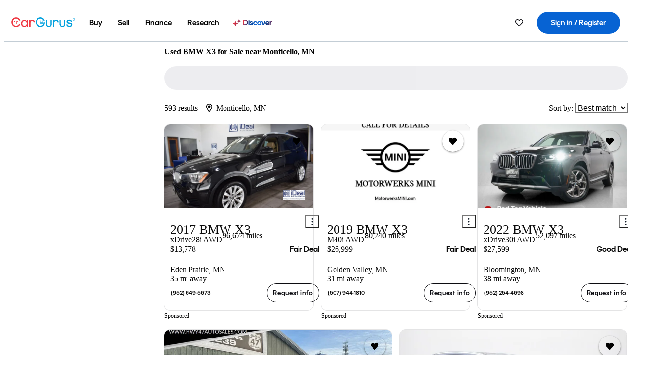

--- FILE ---
content_type: text/html;charset=UTF-8
request_url: https://www.cargurus.com/Cars/l-Used-BMW-X3-Monticello-d392_L17320
body_size: 79477
content:
<!DOCTYPE html>
<html class="cg-mobileHome" lang="en">
  <head>
  <script>
    !function(a,b,c,d,e){a.ddCaptchaOptions=e||null;var m=b.createElement(c),n=b.getElementsByTagName(c)[0];m.async=0,m.src=d,n.parentNode.insertBefore(m,n)}(window,document,"script","https://js.captcha-display.com/xhr_tag.js", { ajaxListenerPath: true, allowHtmlContentTypeOnCaptcha: true, disableAutoRefreshOnCaptchaPassed: true });
  </script>
        

                    <link as="image" rel="preload" fetchpriority="high"
                        href="https://static-assets.cargurus.com/images/site-cars/gfx/listings/no-image-placeholder_c80f77463a1c0559e4735b57ed1d96ec8ff77ec6bce5b247bb733c96e18316b7.svg"
                    />

                    <link as="image" rel="preload" fetchpriority="high"
                        href="https://static-assets.cargurus.com/images/site-cars/gfx/listings/no-image-placeholder_c80f77463a1c0559e4735b57ed1d96ec8ff77ec6bce5b247bb733c96e18316b7.svg"
                    />


  <link
        rel="preload"
        as="style"
        href="https://static.cargurus.com/bundles/css/cg_spa_desktop.entry.14a1f07701f49b3361379bc1162411f2.css" />

  <link
        rel="preload"
        as="style"
        href="https://static.cargurus.com/bundles/css/listing_search_desktop.entry.528314f6dcf98752b2a920cf3d1914cb.css" />

    <link rel="stylesheet" media="all" href="https://static.cargurus.com/bundles/css/cg_spa_desktop.entry.14a1f07701f49b3361379bc1162411f2.css" type="text/css">
    <link rel="stylesheet" media="all" href="https://static.cargurus.com/bundles/css/app_shell.entry.cdd929b04c5c65b28b7db0a86f7b6e63.css" type="text/css">
    <link rel="stylesheet" media="all" href="https://static.cargurus.com/bundles/css/cg_theme_base_lite.entry.b179eeedd0c99b7d1d6318698b851875.css" type="text/css">

    <link rel="stylesheet" media="all" href="https://static.cargurus.com/bundles/css/cg_concrete_shim_backbay.entry.a4df486943bd1c63815254adb6ee4e86.css" type="text/css">
    <link rel="stylesheet" media="all" href="https://static.cargurus.com/bundles/css/cg_theme_chassis_backbay.entry.4a791f2dbf3d8da31e811eff2efb98a8.css" type="text/css">
    <link rel="stylesheet" media="all" href="https://static.cargurus.com/bundles/css/cg_seo_links.entry.8b60f2248e3a850f957225658e8a2d3b.css" type="text/css">

    <link rel="stylesheet" media="all" href="https://static.cargurus.com/bundles/css/cg_theme_consumer_listings_desktop.entry.72ca0fae2f280c41e29de78769b28d34.css" type="text/css">
    <link rel="stylesheet" media="all" href="https://static.cargurus.com/bundles/css/listing_search_desktop.entry.528314f6dcf98752b2a920cf3d1914cb.css" type="text/css">


  <link
    rel="preload"
    as="script"
    href="https://js.datadome.co/tags.js" />

    <link
        rel="preload"
        as="script"
        href="https://static.cargurus.com/bundles/js/reactDLL.entry.5d7afeeaf36c7cc133e0.js" />

    <link
        rel="preload"
        as="script"
        href="https://static.cargurus.com/bundles/js/ravenDLL.entry.267d77c2e25b6e487670.js" />

    <link
        rel="preload"
        as="script"
        href="https://static.cargurus.com/bundles/js/listing_search_desktop.entry.en_US.1c7c5984.js" />
    <link
        rel="preload"
        as="script"
        href="https://static.cargurus.com/bundles/js/listing_search_desktop.entry_528314f6dcf98752b2a920cf3d1914cb.js" />


        <link rel="preconnect" href="https://securepubads.g.doubleclick.net" />
        <link rel="preconnect" href="https://adservice.google.com" />
        <link rel="preconnect" href="https://www.google-analytics.com" />
        <link rel="preconnect" href="https://www.googletagmanager.com" />

    <script type="text/javascript" src="https://accounts.google.com/gsi/client" async></script>


    <meta charset="utf-8">
    <meta name="theme-color" content="#337ab7">



        <link rel="alternate" hreflang="x-default" href="https://www.cargurus.com/Cars/l-Used-BMW-X3-Monticello-d392_L17320" />

  <link rel="canonical" href="https://www.cargurus.com/Cars/l-Used-BMW-X3-Monticello-d392_L17320"/>
    <meta name="referrer" content="origin-when-crossorigin">

    <link rel="manifest" href="https://static-assets.cargurus.com/images/site-cars/gfx/reskin/manifest_69a6b2ae7f34e997e52c44bccf3044feaf93c88d2d6db6408c89b5c730cec765.webmanifest?v=2">

    <link rel="apple-touch-icon" sizes="57x57" href="https://static1.cargurus.com/gfx/reskin/logos/apple-touch-icon-57.png" />
    <link rel="apple-touch-icon" sizes="72x72" href="https://static1.cargurus.com/gfx/reskin/logos/apple-touch-icon-72.png" />
    <link rel="apple-touch-icon" sizes="114x114" href="https://static1.cargurus.com/gfx/reskin/logos/apple-touch-icon-114.png" />
    <link rel="apple-touch-icon" sizes="120x120" href="https://static1.cargurus.com/gfx/reskin/logos/apple-touch-icon-120.png" />
    <link rel="apple-touch-icon" sizes="152x152" href="https://static1.cargurus.com/gfx/reskin/logos/apple-touch-icon-152.png" />
    <link rel="apple-touch-icon" sizes="180x180" href="https://static1.cargurus.com/gfx/reskin/logos/apple-touch-icon-180.png" />
    <link rel="apple-touch-startup-image" href="https://static1.cargurus.com/gfx/reskin/logos/apple-touch-startup.png">

        <link rel="icon" sizes="16x16 32x32 48x48" href="https://static1.cargurus.com/gfx/icons/Favicon-48x48.png" />

    <link rel="icon" sizes="192x192" href="https://static1.cargurus.com/gfx/icons/Favicon-192x192.png" />

<script>
        window.disable_tracking = false;
        window.disable_ad_personalization = false;
  </script>


    <title data-cg-st="title">Used BMW X3 for Sale near Monticello, MN - CarGurus</title>
    <meta name="description" content="Browse the best January 2026 deals on BMW X3 vehicles for sale in Monticello, MN. Save $8,219 right now on a BMW X3 on CarGurus." >
    <meta name="viewport" content="width=device-width, height=device-height, initial-scale=1, shrink-to-fit=no, viewport-fit=cover" >
        <meta http-equiv="Content-Type" content="text/html; charset=UTF-8"/>
        <meta http-equiv="pragma" content="no-cache"/>
        <meta http-equiv="cache-control" content="no-cache,no-store,must-revalidate"/>
        <meta http-equiv="expires" content="0"/>
        <meta http-equiv="Content-Script-Type" content="text/javascript"/>
        <meta http-equiv="content-language" content="en"/>
        <meta name="robots" content="max-image-preview:large">
    <meta name="envInfo"
        data-application-locale-id="en"
        data-application-url="https://www.cargurus.com"
        data-blackout-texas="true"
        data-country-code="US"
        data-device-os="DESKTOP"
        data-email-hash=""
        data-cleaned-email-hash-md5=""
        data-cleaned-email-hash-sha1=""
        data-cleaned-email-hash-sha256=""
        data-experience="DESKTOP"
        data-js-locale-id="en-us"
        data-language-tag="en"
        data-locale-id="en_US"
        data-locale-name="ENGLISH"
        data-locale-namespace="/Cars"
        data-logged-in="false"
        data-mobile-app="false"
        data-mobile-app-version=""
        data-production="true"
        data-seo-experiments-v2='{"SRP_REMOVE_BREADCRUMBS":"","EXPAND_SPT_EXPERIMENT2":"","SEOC_2936_CF_CHASSIS_2_US":"","SPT_REMOVE_FEATURED_LISTINGS":"","SEOC_4030_SRP_TITLE_TAG_TEST":"","SRP_ENTITY_FACTS_CAR_MODEL":"","SRP_CANONICAL_LOGIC":"","SPT_REMOVE_ADS_V2":"","SRP_NATIONWIDE_ZIP_MODAL":"","SEOC_3438_CAR_LEVEL_SORT_TEST":"","SEOC_2936_CF_CHASSIS_2_INTL":"","SEOC_3922_SRP_NO_GEO_SAMPLE_REVERSE_TEST":"","SEOC_3813_UK_MODEL_AUTOSHOW_OVERVIEW_TEST":"","SEOC_2352_SRP_IMAGES_HIGH_PRIORITY":"","SEOC_3346_BOUNCE_RATE_VALIDATION_2":"","UGC_RATING_BANNER":"","SEOC_3060_NO_GEO_NON_RELAXED":""}'
        data-service-name="site-cars"
        data-site-cars-k8s-deployment="true"
        data-cwv-perf-enabled="true"
        data-shopper-uuid=""
        data-uuid="FSrj-3.144.218.7.1768906204890"
        data-hashed-uuid="F3E2B6562AA40D98B062D2C0FE35CBE023F01B6CF8D831589800611598A43641"
        data-view-versions="[&quot;_DEFAULT_&quot;]"
        data-reporting-view-versions="[&quot;_DEFAULT_&quot;]"
        data-reporting-mvt="[]"
        data-mvt-experiments='{}'
        data-mvt-browser-id='5d8a198d-7cb5-48e3-bbc1-190819e9101a'
    >

    <meta name="devInfo"
        data-action-class="com.cargurus.site.action.inventorylisting.listingsearch.ListingSearchStaticLoadAction"
        data-action-method="execute"
        data-feature-key="f:listings.l"
        data-build-id="site-cars-198148"
        data-deploymentloc="prod-ue1"
        data-production="true"
            data-sentry="https://0e1a93256b16472d9067a95b7c2017f7@sentry.io/100939"
        data-sentry-integrated="true"
        data-server-host-name="site-cars-na-cgsvc-784495f66d-9r9kw"
        data-template="/listingSearch/listingSearch.ftl"
        data-view-version="_DEFAULT_"
        data-mvt=""
        data-log-cwv="false"
    >



  <script>
      googleTagDataLayer = [];
    </script>



    <script type="text/javascript" src="https://static.cargurus.com/bundles/js/cargurusFullStory.entry_d9b68a82a6d979002dd3cb53601c2017.js"  defer 
    ></script>



    <script type="text/javascript" src="https://static.cargurus.com/bundles/js/snowplowInit.entry_602f33ab202372238033a501d0d0161d.js"  defer async
    ></script>



<script type="text/javascript">
  
</script>

  </head>
  <body>
<script>
  window.ddjskey = 'C3D682D3F2321D709B3DA56E04E573';
  window.ddoptions = {};
</script>
<script type="text/javascript" src="https://js.datadome.co/tags.js"></script>
  <button id="skipToContent" class="skipLink">
    <span class="skipLinkContent">Skip to content</span>
  </button>
  <div class="headerNavSuperWrap">
  <nav class="headerNav withSandNav" id="headerNav" role="navigation" data-cg-it="app-shell-header">
    <div class="navWrapper headerFooterRedesign ">
      <a class="navLogo" href="https://www.cargurus.com/" data-cg-st="header-logo">
    <svg xmlns="http://www.w3.org/2000/svg" viewBox="0 0 291 46" class="cargurusLogo"><title>CarGurus Logo Homepage Link</title><g class="car" fill="#ef3742"><path d="M34.68 30.646c-2.463 5.439-7.44 8.672-13.239 8.672-8.313 0-15.035-7.286-15.035-16.266S13.179 6.785 21.441 6.785c6.004 0 10.827 3.181 13.239 8.672l.103.257h6.26l-.205-.616C38.066 6.374 30.626.987 21.441.987 9.844.987.454 10.839.454 23s9.39 22.065 20.987 22.065c9.082 0 16.523-5.439 19.396-14.162l.205-.616h-6.209l-.153.359zm24.784 8.826c-5.439 0-9.852-4.823-9.852-10.776 0-6.055 4.413-10.93 9.852-10.93s10.006 5.029 10.006 10.93c-.051 5.85-4.618 10.776-10.006 10.776m10.16-22.578a13.35 13.35 0 0 0-10.16-4.875c-8.877 0-15.856 7.286-15.856 16.626 0 9.288 6.979 16.574 15.856 16.574a13.297 13.297 0 0 0 10.16-4.926v4.156h5.798v-31.66h-5.798v4.105zm25.451-4.875a11.691 11.691 0 0 0-8.467 3.489v-2.72H80.81v31.66h6.004V25.206c0-4.413 3.181-7.594 7.594-7.594 3.746 0 6.312 2.206 6.927 5.901v.103l5.952-.051v-.154c-.82-6.979-5.438-11.392-12.212-11.392"/><path d="M20.107 18.228h3.9v11.443h-3.9V18.228z"/><circle cx="29.292" cy="19.973" r="2.258"/><circle cx="14.77" cy="19.973" r="2.258"/></g><g class="guru" fill="#00a0dd"><path d="M231.262 44.928c-7.532 0-12.999-5.467-12.999-12.999V13.131h5.267v18.797c0 4.686 3.108 7.835 7.732 7.835 4.594 0 7.68-3.149 7.68-7.835V13.131h5.319v18.797c-.001 7.534-5.468 13-12.999 13zm-61.269 0c-7.532 0-12.999-5.467-12.999-12.999V13.131h5.267v18.797c0 4.686 3.108 7.835 7.732 7.835 4.594 0 7.68-3.149 7.68-7.835V13.131h5.319v18.797c0 7.534-5.467 13-12.999 13zm92.98-20.543c-6.26-.975-7.389-1.796-7.389-3.489 0-2.155 2.874-3.848 6.517-3.848 3.797 0 6.312 1.693 6.927 4.567l.103.359h6.055l-.051-.513c-.667-6.158-5.644-10.006-12.982-10.006-8.621 0-12.52 4.977-12.52 9.596 0 6.106 4.721 8.005 12.367 9.082 7.389.975 7.954 2.463 7.954 4.31 0 2.258-2.463 4.567-7.235 4.567-4.362 0-7.543-2.104-8.159-5.439l-.051-.359h-6.004l.051.513c.872 6.619 6.414 10.93 14.162 10.93 7.8 0 13.034-4.208 13.034-10.468.049-7.185-5.492-8.673-12.779-9.802m-132.953-.718v5.285h13.188l.154-.257c.38-.817.656-1.679.821-2.566.168-.812.271-1.635.308-2.463H130.02z"/><path d="M146.851 23.667c-.308 8.826-6.671 15.497-14.727 15.497-8.415 0-15.291-7.286-15.291-16.164 0-8.929 6.876-16.215 15.291-16.215 5.696 0 10.571 3.233 13.085 8.672l.103.257h6.414l-.205-.616C148.494 6.375 140.899.782 132.125.782c-11.751 0-21.295 9.955-21.295 22.167s9.544 22.167 21.295 22.167a19.909 19.909 0 0 0 14.265-5.952 21.58 21.58 0 0 0 6.158-15.497h-5.697zM202.679 12.019a11.691 11.691 0 0 0-8.467 3.489v-2.72h-5.798v31.66h6.004V25.206c0-4.413 3.181-7.594 7.594-7.594 3.746 0 6.312 2.206 6.927 5.901v.103l5.952-.051v-.154c-.82-6.979-5.438-11.392-12.212-11.392M285.705 12.276a1.89 1.89 0 0 0-.192-.287 1.047 1.047 0 0 0-.242-.213 2.24 2.24 0 0 0 1.303-.737c.294-.373.447-.837.434-1.312a1.781 1.781 0 0 0-.676-1.513 3.47 3.47 0 0 0-2.095-.513h-2.353v7.312h1.279v-2.9h.648a.673.673 0 0 1 .316.057c.07.041.13.097.176.164l1.656 2.475a.422.422 0 0 0 .393.205h1.221l-1.869-2.736v-.002zm-1.598-1.099h-.943V8.685h1.074c.242-.005.483.02.718.073.17.038.33.113.467.221.119.099.208.23.257.377.055.172.081.352.078.533a1.22 1.22 0 0 1-.369.955 1.904 1.904 0 0 1-1.282.333z"/><circle cx="131.867" cy="17.663" r="2.36"/><circle cx="140.847" cy="17.663" r="2.36"/><path d="M284.457 17.445a6.088 6.088 0 1 1 6.089-6.089 6.094 6.094 0 0 1-6.089 6.089zm0-11.19a5.102 5.102 0 1 0 5.104 5.101 5.106 5.106 0 0 0-5.104-5.101z"/></g></svg>
      </a>
        <ul class="navMainLinks headerFooterRedesign sandNavMenu" role="menubar" data-sand-menu-bar data-cg-it="main-nav" data-hover-delay="300">
    <li class="links" role="none">




                <a id="wai_snm_cnl_buy" aria-haspopup="true" aria-expanded="false" class="sandMenuBarBtn menuToggle" role="menuitem" href="/Cars/forsale" tabindex="0">
<span data-sand-menu-bar-text>Buy</span>        </a>


    <div class="dropdownBody" role="menu" aria-labelledby="wai_snm_cnl_buy" data-sand-submenu>
        <div class="dropdownBodyContent">
    <div class="dropdownSubMenu">
        
        <ul class="dropdownSubMenuList" role="menu">
    <li class="" role="none">
                    <a
href="/Cars/forsale" class="sandSubMenuLink " role="menuitem" data-first-char="u" tabindex="-1"    >
<span data-sand-menu-bar-text>Used cars</span></a>
    </li>
    <li class="" role="none">
                    <a
href="/Cars/new/" class="sandSubMenuLink " role="menuitem" data-first-char="n" tabindex="-1"    >
<span data-sand-menu-bar-text>New cars</span></a>
    </li>
    <li class="" role="none">
                    <a
href="/Cars/certified_pre_owned" class="sandSubMenuLink " role="menuitem" data-first-char="c" tabindex="-1"    >
<span data-sand-menu-bar-text>Certified pre-owned</span></a>
    </li>
        </ul>
    </div>
    <div class="dropdownSubMenu">
        
        <ul class="dropdownSubMenuList" role="menu">
    <li class="" role="none">
                    <a
href="/shop/start-your-purchase-online?sourceContext=navigationMenu" class="sandSubMenuLink " role="menuitem" data-first-char="s" tabindex="-1"    >
<span data-sand-menu-bar-text>Start your purchase online</span></a>
    </li>
    <li class="" role="none">
                    <a
href="/shop/dealerships-near-me" class="sandSubMenuLink " role="menuitem" data-first-char="d" tabindex="-1"    >
<span data-sand-menu-bar-text>Dealerships near me</span></a>
    </li>
        </ul>
    </div>
        </div>
    </div>
    </li>
    <li class="links" role="none">




                <a id="wai_snm_cnl_sell" aria-haspopup="true" aria-expanded="false" class="sandMenuBarBtn menuToggle" role="menuitem" href="/sell-car/?pid=SellMyCarDesktopHeader" tabindex="-1">
<span data-sand-menu-bar-text>Sell</span>        </a>


    <div class="dropdownBody" role="menu" aria-labelledby="wai_snm_cnl_sell" data-sand-submenu>
        <div class="dropdownBodyContent">
                    <div class="sandSpacer" data-content="Buy" role="none" aria-hidden="true"></div>
    <div class="dropdownSubMenu">
        
        <ul class="dropdownSubMenuList" role="menu">
    <li class="" role="none">
                    <a
href="/sell-car/?pid=SellMyCarDesktopHeader" class="sandSubMenuLink " role="menuitem" data-first-char="s" tabindex="-1"    >
<span data-sand-menu-bar-text>Sell my car</span></a>
    </li>
    <li class="" role="none">
                    <a
href="/research/car-valuation" class="sandSubMenuLink " role="menuitem" data-first-char="c" tabindex="-1"    >
<span data-sand-menu-bar-text>Car values</span></a>
    </li>
    <li class="" role="none">
                    <a
href="/sell-car/#faq-section" class="sandSubMenuLink " role="menuitem" data-first-char="s" tabindex="-1"    >
<span data-sand-menu-bar-text>Sell my car FAQs</span></a>
    </li>
        </ul>
    </div>
        </div>
    </div>
    </li>
    <li class="links" role="none">




                <a id="wai_snm_cnl_finance" aria-haspopup="true" aria-expanded="false" class="sandMenuBarBtn menuToggle" role="menuitem" href="/Cars/finance" tabindex="-1">
<span data-sand-menu-bar-text>Finance</span>        </a>


    <div class="dropdownBody" role="menu" aria-labelledby="wai_snm_cnl_finance" data-sand-submenu>
        <div class="dropdownBodyContent">
                    <div class="sandSpacer" data-content="Buy" role="none" aria-hidden="true"></div>
                    <div class="sandSpacer" data-content="Sell" role="none" aria-hidden="true"></div>
    <div class="dropdownSubMenu">
        
        <ul class="dropdownSubMenuList" role="menu">
    <li class="" role="none">
                    <a
href="/Cars/finance" class="sandSubMenuLink " role="menuitem" data-first-char="p" tabindex="-1"    >
<span data-sand-menu-bar-text>Prequalify for financing</span></a>
    </li>
    <li class="" role="none">
                    <a
href="/Cars/finance#educationalVideoPortal" class="sandSubMenuLink " role="menuitem" data-first-char="h" tabindex="-1"    >
<span data-sand-menu-bar-text>How does it work?</span></a>
    </li>
    <li class="" role="none">
                    <a
href="/Cars/finance#financing-faq-contact" class="sandSubMenuLink " role="menuitem" data-first-char="f" tabindex="-1"    >
<span data-sand-menu-bar-text>Financing FAQs</span></a>
    </li>
        </ul>
    </div>
        </div>
    </div>
    </li>
    <li class="links" role="none">




                <a id="wai_snm_cnl_research" aria-haspopup="true" aria-expanded="false" class="sandMenuBarBtn menuToggle" role="menuitem" href="/research" tabindex="-1">
<span data-sand-menu-bar-text>Research</span>        </a>


    <div class="dropdownBody" role="menu" aria-labelledby="wai_snm_cnl_research" data-sand-submenu>
        <div class="dropdownBodyContent">
                    <div class="sandSpacer" data-content="Buy" role="none" aria-hidden="true"></div>
                    <div class="sandSpacer" data-content="Sell" role="none" aria-hidden="true"></div>
                    <div class="sandSpacer" data-content="Finance" role="none" aria-hidden="true"></div>
    <div class="dropdownSubMenu">
        
        <ul class="dropdownSubMenuList" role="menu">
    <li class="" role="none">
                    <a
href="/research" class="sandSubMenuLink " role="menuitem" data-first-char="t" tabindex="-1"    >
<span data-sand-menu-bar-text>Test drive reviews</span></a>
    </li>
    <li class="" role="none">
                    <a
href="/research/price-trends" class="sandSubMenuLink " role="menuitem" data-first-char="p" tabindex="-1"    >
<span data-sand-menu-bar-text>Price trends</span></a>
    </li>
    <li class="" role="none">
                    <a
href="/research/articles" class="sandSubMenuLink " role="menuitem" data-first-char="t" tabindex="-1"    >
<span data-sand-menu-bar-text>Tips & advice</span></a>
    </li>
        </ul>
    </div>
    <div class="dropdownSubMenu">
        
        <ul class="dropdownSubMenuList" role="menu">
    <li class="" role="none">
                    <a
href="/shop/electric-cars" class="sandSubMenuLink " role="menuitem" data-first-char="e" tabindex="-1"    >
<span data-sand-menu-bar-text>Electric cars</span></a>
    </li>
    <li class="" role="none">
                    <a
href="/research/compare" class="sandSubMenuLink " role="menuitem" data-first-char="c" tabindex="-1"    >
<span data-sand-menu-bar-text>Compare cars</span></a>
    </li>
        </ul>
    </div>
        </div>
    </div>
    </li>
    <li class="links" role="none">
                <div class="discoverWrapper">
                        <a
href="/discover" class="sandMenuLink discoverMenuLink" role="menuitem" data-first-char="d" tabindex="-1"    >
                        <svg width="16" height="14" viewBox="0 0 16 14" fill="none" xmlns="http://www.w3.org/2000/svg" class="discoverIcon">
                            <path fill-rule="evenodd" clip-rule="evenodd" d="M5.08644 3.76318C5.42567 3.76318 5.71977 3.99791 5.79498 4.3287L6.19703 6.09677C6.38297 6.91455 7.02154 7.55312 7.83933 7.73907L9.60737 8.14112C9.93814 8.21633 10.1729 8.51043 10.1729 8.84966C10.1729 9.1889 9.93814 9.483 9.60737 9.55821L7.83933 9.96026C7.02154 10.1462 6.38297 10.7848 6.19703 11.6026L5.79498 13.3706C5.71977 13.7014 5.42567 13.9361 5.08644 13.9361C4.74721 13.9361 4.4531 13.7014 4.3779 13.3706L3.97585 11.6026C3.7899 10.7848 3.15134 10.1462 2.33355 9.96026L0.565503 9.55821C0.234739 9.483 0 9.1889 0 8.84966C0 8.51043 0.234739 8.21633 0.565503 8.14112L2.33355 7.73907C3.15134 7.55312 3.7899 6.91455 3.97585 6.09677L4.3779 4.3287C4.4531 3.99791 4.74721 3.76318 5.08644 3.76318Z" fill="url(#paint0_linear_352_109)"/>
                            <path fill-rule="evenodd" clip-rule="evenodd" d="M12.3008 0.0639648C12.5475 0.0639648 12.7614 0.234678 12.8161 0.475254L13.1085 1.76112C13.2437 2.35587 13.7081 2.82028 14.3029 2.95552L15.5887 3.24792C15.8293 3.30261 16 3.51651 16 3.76322C16 4.00994 15.8293 4.22384 15.5887 4.27853L14.3029 4.57093C13.7081 4.70617 13.2437 5.17058 13.1085 5.76534L12.8161 7.05121C12.7614 7.29176 12.5475 7.46248 12.3008 7.46248C12.0541 7.46248 11.8402 7.29176 11.7855 7.05121L11.4931 5.76534C11.3578 5.17058 10.8934 4.70617 10.2987 4.57093L9.01282 4.27853C8.77226 4.22384 8.60154 4.00994 8.60154 3.76322C8.60154 3.51651 8.77226 3.30261 9.01282 3.24792L10.2987 2.95552C10.8934 2.82028 11.3578 2.35587 11.4931 1.76112L11.7855 0.475254C11.8402 0.234678 12.0541 0.0639648 12.3008 0.0639648Z" fill="url(#paint1_linear_352_109)"/>
                            <defs>
                                <linearGradient id="paint0_linear_352_109" x1="-9.5" y1="7" x2="165.414" y2="32.0445" gradientUnits="userSpaceOnUse">
                                    <stop offset="0.0435764" stop-color="#F5333F"/>
                                    <stop offset="0.264441" stop-color="#05317B"/>
                                    <stop offset="0.485597" stop-color="#0763D3"/>
                                    <stop offset="0.538489" stop-color="#EAF6FE"/>
                                    <stop offset="0.591368" stop-color="#0763D3"/>
                                    <stop offset="0.754832" stop-color="#05317B"/>
                                    <stop offset="1" stop-color="#F5333F"/>
                                </linearGradient>
                                <linearGradient id="paint1_linear_352_109" x1="-9.5" y1="7" x2="165.414" y2="32.0445" gradientUnits="userSpaceOnUse">
                                    <stop offset="0.0435764" stop-color="#F5333F"/>
                                    <stop offset="0.264441" stop-color="#05317B"/>
                                    <stop offset="0.485597" stop-color="#0763D3"/>
                                    <stop offset="0.538489" stop-color="#EAF6FE"/>
                                    <stop offset="0.591368" stop-color="#0763D3"/>
                                    <stop offset="0.754832" stop-color="#05317B"/>
                                    <stop offset="1" stop-color="#F5333F"/>
                                </linearGradient>
                            </defs>
                        </svg>
<span data-sand-menu-bar-text>Discover</span></a>
                    <div class="discoveryHoverTooltip">
                        <div class="discoveryTooltipContent">
                            The latest way to shop:<br>smarter research, better<br>listings.
                        </div>
                        <div class="discoveryTooltipArrow"></div>
                    </div>
                </div>
    </li>
        </ul>
  <ul class="navRightLinks headerFooterRedesign" role="menu" data-cg-it="right-nav-links">
    <li role="menuitem">



	<div data-sand-tooltip data-placement="bottom">
        <span
            aria-describedby="savedListingsButton"
            class="cgds_tooltip_wrapper"
            tabIndex="0"
        >
                            <a class="menuToggle headerFooterRedesign" href="/Cars/inventorylisting/mySaved.action?pid=sl_navbar" aria-label="Saved Cars">
    <svg xmlns="http://www.w3.org/2000/svg" aria-hidden="true" aria-label="" focusable="false" data-prefix="far" data-icon="heart" class="svg-inline--fa fa-heart fa-w-16 navIcon headerFooterRedesign" role="img" viewBox="0 0 512 512"><path fill="currentColor" d="M458.4 64.3C400.6 15.7 311.3 23 256 79.3 200.7 23 111.4 15.6 53.6 64.3-21.6 127.6-10.6 230.8 43 285.5l175.4 178.7c10 10.2 23.4 15.9 37.6 15.9 14.3 0 27.6-5.6 37.6-15.8L469 285.6c53.5-54.7 64.7-157.9-10.6-221.3zm-23.6 187.5L259.4 430.5c-2.4 2.4-4.4 2.4-6.8 0L77.2 251.8c-36.5-37.2-43.9-107.6 7.3-150.7 38.9-32.7 98.9-27.8 136.5 10.5l35 35.7 35-35.7c37.8-38.5 97.8-43.2 136.5-10.6 51.1 43.1 43.5 113.9 7.3 150.8z"/></svg>
      </a>


        </span>
        <span
            id="savedListingsButton"
            class="cgds_tooltip"
            role='tooltip'
            aria-hidden="true"
        >
            Saved cars & searches
            <span
                data-popper-arrow
                class="cgds_tooltip_arrow"
            >
                <svg width='100%' viewBox='0 -1 20 10'>
                    <polygon points='0,10 20,10 10,0' />
                </svg>
            </span>
        </span>
    </div>
    </li>
    <li role="menuitem">
  <a href="/Cars/sso/login?redirectUrl=%2FCars%2Fl-Used-BMW-X3-Monticello-d392_L17320" id="sign-in-prominent" class="prominentSignIn headerFooterRedesign" title="Sign in / Register" data-cg-ft="nav-menu-sign-in">
    <svg aria-hidden="true" focusable="false" data-prefix="far" data-icon="user-circle" class="svgStyle headerFooterRedesign" role="img" aria-label="user icon" xmlns="http://www.w3.org/2000/svg" viewBox="0 0 496 512" ><path fill="#0277BB" d="M248 104c-53 0-96 43-96 96s43 96 96 96 96-43 96-96-43-96-96-96zm0 144c-26.5 0-48-21.5-48-48s21.5-48 48-48 48 21.5 48 48-21.5 48-48 48zm0-240C111 8 0 119 0 256s111 248 248 248 248-111 248-248S385 8 248 8zm0 448c-49.7 0-95.1-18.3-130.1-48.4 14.9-23 40.4-38.6 69.6-39.5 20.8 6.4 40.6 9.6 60.5 9.6s39.7-3.1 60.5-9.6c29.2 1 54.7 16.5 69.6 39.5-35 30.1-80.4 48.4-130.1 48.4zm162.7-84.1c-24.4-31.4-62.1-51.9-105.1-51.9-10.2 0-26 9.6-57.6 9.6-31.5 0-47.4-9.6-57.6-9.6-42.9 0-80.6 20.5-105.1 51.9C61.9 339.2 48 299.2 48 256c0-110.3 89.7-200 200-200s200 89.7 200 200c0 43.2-13.9 83.2-37.3 115.9z"></path></svg>
    <span class="navTitle">Sign in / Register</span>
  </a>
      <div class="dropdownBody" role="menu" id="account-menu-content" data-cg-ft="account-menu-content" aria-label="Account menu options">
  <ul>

        <li id="header-my-account" role="menuitem">
          <a href="/Cars/myAccount/accountSettings">
            My account
          </a>
        </li>

      <li role="menuitem">
        <a href="/Cars/inventorylisting/mySaved.action#searches">
          Saved searches
          <span class="badge" id="saved-searches-count-badge" style="display:none;" hidden aria-hidden="true"></span>
        </a>
      </li>

      <li role="menuitem">
          <a href="/Cars/inventorylisting/mySaved.action#listings" data-cg-ft="account-menu-saved-listings-link">
              Saved cars
              <span class="badge" id="saved-listings-count-badge" data-cg-ft="account-menu-saved-listings-count" style="display:none;" hidden aria-hidden="true"></span>
          </a>
      </li>

      <li role="menuitem">
        <a href="/Cars/myAccount/recommendedCars?pid=site&c=navbar">
          Recommended cars
        </a>
      </li>

      <li role="menuitem">
        <a href="/Cars/myAccount/recentlyViewed?pid=site&c=navbar">
          Browsing history
        </a>
      </li>


      <li role="menuitem">
        <a href="/Cars/finance/landing/dashboard.action">
          Financing dashboard
        </a>
      </li>


                 <li role="menuitem" class="localizationPicker">
        <button aria-haspopup="listbox" aria-expanded="false" id="location-menu-control" class="menuToggle" aria-label="Country Selector EN Selected">
          <span class="labelWrap">
            <i class="flag-icon flag-icon-us" aria-hidden="true"></i>
            <span class="nav-item-text visible">United States (EN)</span>
          </span>
    <svg xmlns="http://www.w3.org/2000/svg" aria-hidden="true" aria-label="" focusable="false" data-prefix="far" data-icon="chevron-down" class="chevron visible" role="img" viewBox="0 0 448 512" height="0.75em" width="0.75em"><path fill="currentColor" d="M441.9 167.3l-19.8-19.8c-4.7-4.7-12.3-4.7-17 0L224 328.2 42.9 147.5c-4.7-4.7-12.3-4.7-17 0L6.1 167.3c-4.7 4.7-4.7 12.3 0 17l209.4 209.4c4.7 4.7 12.3 4.7 17 0l209.4-209.4c4.7-4.7 4.7-12.3 0-17z"></path></svg>
        </button>
        <div class="dropdownBody" id="location-menu-content" role="menu" aria-label="Country Selector">
  <ul>


      <li role="menuitem">
        <a href="https://www.cargurus.com/?pid=countryPicker">
          <span class="labelWrap">
            <i class="flag-icon flag-icon-us"></i>
            United States (EN)
          </span>
          <i class="far fa-check"></i>
        </a>
      </li>


      <li role="menuitem">
        <a href="https://www.cargurus.com/es/l-BMW-X3-Usados-Monticello-d392_L17320?pid=countryPicker">
          <span class="labelWrap">
            <i class="flag-icon flag-icon-us"></i>
            Estados Unidos (ES)
          </span>
          
        </a>
      </li>


      <li role="menuitem">
        <a href="https://www.cargurus.ca/?pid=countryPicker">
          <span class="labelWrap">
            <i class="flag-icon flag-icon-ca"></i>
            Canada (EN)
          </span>
          
        </a>
      </li>


      <li role="menuitem">
        <a href="https://www.cargurus.ca/fr?pid=countryPicker">
          <span class="labelWrap">
            <i class="flag-icon flag-icon-ca"></i>
            Canada (FR)
          </span>
          
        </a>
      </li>


      <li role="menuitem">
        <a href="https://www.cargurus.co.uk/?pid=countryPicker">
          <span class="labelWrap">
            <i class="flag-icon flag-icon-gb"></i>
            United Kingdom 
          </span>
          
        </a>
      </li>
  </ul>
        </div>
    </li>


  </ul>

      </div>
    </li>
  </ul>
    </div>
  </nav>
  </div>
    <div id="p2p-navbar-banner"></div>

      <div class="breadcrumbsAdsWrapper">
  <div class="cg-siteHeader-leaderBoardWrap">
        <div id="leaderboardWrapper" class="leaderboardWrapper"></div>
  </div>
      </div>
      <main class="content desktopTilesContent" id="main">
  <meta name="snowplow-page-context" data-page-type="srp" data-page-sub-type="" />
    
            <meta name="userSegmentationInfo"
                data-first-time-user="false"
                data-is-paid-referral="false">
    <div style="display:none">
        <svg id="star-icon--full" viewBox="0 0 576 512"><path fill="currentColor" d="M259.3 17.8L194 150.2 47.9 171.5c-26.2 3.8-36.7 36.1-17.7 54.6l105.7 103-25 145.5c-4.5 26.3 23.2 46 46.4 33.7L288 439.6l130.7 68.7c23.2 12.2 50.9-7.4 46.4-33.7l-25-145.5 105.7-103c19-18.5 8.5-50.8-17.7-54.6L382 150.2 316.7 17.8c-11.7-23.6-45.6-23.9-57.4 0z"></path></svg>
        <svg id="star-icon--half" viewBox="0 0 576 512"><path fill="currentColor" d="M288 0c-11.4 0-22.8 5.9-28.7 17.8L194 150.2 47.9 171.4c-26.2 3.8-36.7 36.1-17.7 54.6l105.7 103-25 145.5c-4.5 26.1 23 46 46.4 33.7L288 439.6V0z"></path></svg>
    </div>
    <style>
.starRating {display: flex;}
.starRating .svg-inline--fa {display: inline-block;font-size: inherit;height: 14px;overflow: visible;vertical-align: -0.125em;padding-left: .0625em;padding-right: .0625em;}
.starRating .svg-inline--fa.fa-w-18 {width: 14px;}
.cg-star {color: #ffb100;}
.cg-star.disabled,.cg-star.empty {color: #c2ccd4;}
.halfStarWrap {color: #c2ccd4;display: -webkit-inline-box;display: -ms-inline-flexbox;display: inline-flex;vertical-align: -0.125em;}
.cg-star.half {position: absolute;}
.starRating svg {vertical-align: text-bottom;}
.starRating .starLink {cursor: pointer;}    </style>

<style>
.autoshow-static-container {
    padding: 130px 45px 35px 45px;
    width: 100%;
}

.autoshow-tabs {
    display: flex;
    border-bottom: 1px solid #e0e0e0;
    margin-bottom: 24px;
}

.autoshow-tab {
    padding: 12px;
    border-bottom: 2px solid transparent;
    font-size: 16px;
    color: #5e6976;
}

.autoshow-tab.active {
    color: #0763d3;
    border-bottom-color: #0763d3;
    font-weight: 500;
}

.autoshow-panel {
    display: none;
}

.autoshow-panel.active {
    display: block;
}

/* Overview styles */
.autoshow-overview-content {
    max-width: 100%;
}

.autoshow-overview-title {
    margin-bottom: 24px;
    font-size: 20px;
    color: #1a1a1a;
}

.autoshow-overview-image {
    float: right;
    width: 350px;
    height: 250px;
    margin: 0 0 16px 24px;
    border-radius: 8px;
    display: block;
}

.autoshow-overview-text {
    margin-bottom: 24px;
}


.autoshow-overview-text h2 {
    margin-top: 32px;
    margin-bottom: 16px;
}

.autoshow-overview-text h3 {
    font-weight: 600;
    margin-bottom: 12px;
}

.autoshow-overview-text p {
    margin-bottom: 16px;
}

.autoshow-overview-text ul,
.autoshow-overview-text ol {
    margin-left: 24px;
    margin-bottom: 16px;
}

.autoshow-overview-text li {
    margin-bottom: 8px;
}

/* Reviews styles */
.autoshow-reviews-content {
    max-width: 100%;
}

.autoshow-reviews-header {
    display: flex;
    align-items: center;
    gap: 12px;
    margin-bottom: 24px;
}

.autoshow-star-icon {
    flex-shrink: 0;
}

.autoshow-reviews-overall {
    font-size: 24px;
    font-weight: 600;
    margin: 0;
}

.autoshow-reviews-count {
    font-size: 16px;
    color: #0d1722;
}

.autoshow-reviews-section-title {
    font-size: 20px;
    font-weight: 600;
    margin-bottom: 12px;
}

.autoshow-reviews-customers-say {
    margin-bottom: 32px;
}

.autoshow-reviews-summary {
    font-size: 16px;
    line-height: 1.6;
    color: #333;
    margin-bottom: 8px;
}

.autoshow-reviews-disclaimer {
    font-size: 12px;
    color: #5e6976;
}

.autoshow-reviews-mentions {
    margin-bottom: 32px;
}

.autoshow-reviews-mentions-list {
    display: flex;
    flex-wrap: wrap;
    gap: 12px;
}

.autoshow-reviews-mention-badge {
    padding: 5px 12px;
    border: 1px solid #79828d;
    border-radius: 4px;
    font-size: 14px;
}

.autoshow-reviews-list {
    display: grid;
    grid-template-columns: repeat(auto-fill, minmax(300px, 500px));
    gap: 24px;
}

.autoshow-review-header {
    display: flex;
    align-items: flex-start;
    gap: 12px;
    margin-bottom: 8px;
}

.autoshow-review-author-info {
    flex: 1;
}

.autoshow-review-author-name {
    font-size: 16px;
    font-weight: 600;
    color: #1a1a1a;
    margin-bottom: 4px;
}

.autoshow-review-stars {
    display: flex;
    align-items: center;
    gap: 4px;
}

.autoshow-review-star {
    fill: #e0e0e0;
}

.autoshow-review-star.filled {
    fill: #04a3fd;
}

.autoshow-review-rating-text {
    font-size: 14px;
    margin-left: 4px;
    font-weight: 500;
}

.autoshow-review-meta {
    font-size: 14px;
    margin-bottom: 8px;
}

.autoshow-review-meta span:not(:last-child)::after {
    content: " ";
}

.autoshow-review-text {
    font-size: 16px;
    line-height: 1.6;
    color: #333;
    white-space: pre-wrap;
}

/* FAQ styles */
.autoshow-faq-title {
    margin-bottom: 24px;
    font-size: 22px;
}

.autoshow-faq-list {
    display: flex;
    flex-direction: column;
    gap: 16px;
}

.autoshow-faq-item {
}

.autoshow-faq-question {
    margin-bottom: 12px;
    font-size: 18px;
}
</style>

    <div id="cargurus-listing-search">



    <style>
.listingSearchWrap {display: flex;flex-direction: column;align-items: flex-start;}
.listingSearchHeader {display: flex;align-items: center;            margin-top: -12px;
padding: 0rem 0rem 0.25rem 0rem;}
.contentWrapper {display: flex;flex-direction: row;align-items: flex-start;width: 100%;position: relative;}
.listingSearchHeader > h1 {font-weight: 400;font-size: 1.5rem;}
.listingSearchHeader > h1 > em {color: #638193;font-style: normal;}
.leftPanelWrapper {display: flex;            flex: 0 0 300px;
flex-direction: column;            max-width: 300px;
}
.listingSearchWrap-leftPanel {width: 300px;border: 1px solid #cccccc;border-radius: 2px;padding: 0.5rem;}
.fullWidth {width: 100%;}
.searchPanel {border: 1px solid #cccccc;border-radius: 2px;padding: 0.5rem;margin-bottom: 0.625rem;}
        .whiteSearchPanel {
            background-color: white;
        }

.searchPanel select, .searchPanel input {height: 2em;background-color: #fff;border: 1px solid #ccc;border-radius: 0.3em;box-shadow: inset 0 1px 1px rgba(0, 0, 0, 0.075);margin-bottom: 0.625rem;box-sizing: border-box;min-width: 0;}
.searchPanel input {padding: 0rem 0.4375rem 0rem 0.4375rem;}
.searchPanel select:disabled {background-color: #dadede;color: #000000;}
.searchPanel button {background-color: #0277bd;border: 1px solid transparent;border-radius: 2px;color: #fff;display: inline-block;position: relative;cursor: pointer;font-size: 1.125rem;padding-top: 0.9375em;padding-bottom: 0.9375em;padding-right: 1.25em;padding-left: 1.25em;            width: 100%;
}
.searchPanel label {display: block;font-weight: 700;margin-bottom: 0.625rem;}
.searchPanel .inlineLabel > *:first-child {flex: 1;}
.searchPanel .inlineLabel > *:last-child {flex: 2;}
.searchPanel .row {display: flex;align-items: center;}
.searchPanel .carPicker select {width: 100%;}
.searchPanel .yearSelectors {display: flex;flex-direction: row;align-items: baseline;}
.searchPanel .yearSelectors select {flex: 1;}
.searchPanel .yearSelectors span {margin: 0 0.5em;}
.searchPanelCollapsed {border: 1px solid #cccccc;border-radius: 2px;padding: 0.5rem;margin-bottom: 0.625rem;}
.searchPanelCollapsed .collapsedPanelHeader {          margin: .3125em 0 .3125em 0.25em;
}
.searchPanelCollapsed .collapsedPanelHeader span {margin: .5em 7.375em 0 0;font-size: 1.25em;}
.searchPanelCollapsed .collapsedPanelHeader button {width: 1.25em;max-width: 1.25em;height: 1.25em;max-height: 1.25em;margin-bottom: .1875em;background-color: transparent;}
.searchPanelCollapsed .collapsedPanelHeader .expandButton {width: 17.5px;box-sizing: border-box;display: inline-block;font-size: inherit;height: 20px;overflow: visible;vertical-align: -0.125em;}
.saveSearchPanel {border: 1px solid #ccc;margin-bottom: 0.625rem;border-radius: 5px;padding: 0.9375rem;}
.saveSearch {display: flex;justify-content: space-between;align-items: center;}
.saveSearch button {background-color: #008002;border-radius: 2px;border: 1px solid transparent;color: #ffffff;cursor: pointer;display: inline-block;font-size: 0.875rem;padding-bottom: 0.5em;padding-left: 1.25em;padding-right: 1.25em;padding-top: 0.5em;position: relative;}
.searchName {color: #527d89;font-size: 1.125em;font-weight: 700;}
.subscribePanel {background-color: #cceaff;margin-bottom: 10px;color: #0a0a0a;font-size: .875rem;text-align: center;padding: 1rem 2rem;}
.subscribe {display: -webkit-box;display: -ms-flexbox;display: flex;-webkit-box-align: center;-ms-flex-align: center;align-items: center;-webkit-box-pack: center;-ms-flex-pack: center;justify-content: center;font-weight: 700;}
.subscribe input {padding: .3125rem;margin: 0 0.5rem;font-size: 1rem;border: 1px solid #818D98;height: 30px;padding: 0 10px;}
.subscribe button {border: 1px solid transparent;border-radius: 2px;display: inline-block;position: relative;cursor: pointer;font-size: 1rem;background-color: #006598;color: #fff;padding: 0 0.75rem;height: 30px;}
.subscribe button.marginLeft {margin-left: 0.5rem;}
.disclaimer {font-size: .75rem;color: #0a0a0a;text-align: center;font-style: italic;margin: .3125rem 0;}
.disclaimer a {color: inherit;}
.searchForms {padding: 0.5rem;}
.searchForms select, .searchForms input[type="tel"] {height: 2em;background-color: #ffffff;border: 1px solid #cccccc;border-radius: 0.3em;box-shadow: inset 0 1px 1px rgba(0, 0, 0, 0.075);margin-bottom: 0.625rem;box-sizing: border-box;min-width: 0;}
.searchForms select:disabled {background-color: #dadede;color: #000000;}
.tabGroup {display: inline-block;width: 100%;box-sizing: border-box;font-size: 1em;}
.tabList {align-content: stretch;background-color: #ffffff;border: 1px solid #cdd2d2;display: flex;flex-direction: row;justify-content: space-evenly;margin: 0 0 1rem;width: 100%;}
.tabList.main {align-content: stretch;background-color: #ffffff;border: 1px solid #cdd2d2;display: flex;flex-direction: row;justify-content: space-evenly;margin: 0 0 0.5rem;width: 100%;}
.tab {cursor: pointer;border-right: 0.1rem solid #cdd2d2;color: #000;display: flex;flex-grow: 1;height: 100%;justify-content: center;text-align: center;padding: 0.4rem 0;}
.tabList.main .tab {border-right: 1px solid #cdd2d2;color: #006598;padding: 0.6rem 0;}
        .tabList.main .tab:last-child,
.tab:last-child {border-right: none;}
.tabList .tab.selected {background-color: #006598;color: #ffffff;}
.sortContainer {height: 40px;margin-bottom: 0.75em;}
.listingSearchWrap-rightPanel {align-self: stretch;flex: 1 1 auto;margin-left: 24px;overflow-x: hidden;overflow-y: auto;padding-left: 1px;}
.desktopTilesContainer {display: -webkit-box;display: -webkit-flex;display: flex;flex-wrap: wrap;-webkit-flex-wrap: wrap;padding: 0 2px 0 0;margin-right: -16px;}
        .tileWrapper {
            margin-right: 1rem;
            flex: 1 1 250px;
            min-width: 30%;
margin-bottom: 20px;        }

.srpMargins {margin-left: 10px;margin-right: 10px;}


.titleWrap h4 .popoverWrapper {margin-left: 0.25rem;}
.propertyList {display: none;}
svg.icon {color: var(--silver-a11y);height: 12px;width: 12px;}
.heartStroke {fill: #324054;}
.iconNotSaved {fill: transparent;}

.titleWrap {margin-top: .5em;grid-column: 1/7;grid-row: 1/2;width: calc(100%);}
.metaWrap {grid-column: 5/7;grid-row: 3/4;justify-self: self-end;text-align: right;font-size: .875rem;}
.avatar {position: relative;display: inline-block;max-width: 100%;font-size: 1em;}
.badge {color: #ffffff;background: #707070;font-size: 0.75rem;display: inline-block;padding: 0.25rem 0.5rem 0.25rem 0.5rem;}
.dealArrowLabelWrap {display: inline-flex;align-items: center;}
svg.dealArrow {vertical-align: middle;width: 31px;height: 31px;}
.uncertainPath,.newCarPath,.noPricePath {opacity: 0;fill: #fff;}
.dealLabel {color: #0a0a0a;font-weight: 700;line-height: 1;white-space: nowrap;font-size: 16px;margin-left: 5px;}
.dealLabel .black {color: #000;}
.great .dealLabel,svg.dealArrow.great {color: #006b00;}
.great {color: #006b00;}
.great svg.dealArrow {transform: rotate(-90deg);}
.great svg.dealRatingIcon {transform: rotate(-90deg);}
.good .dealLabel,svg.dealArrow.good {color: #009b00;}
.good {color: #009b00;}
.good svg.dealArrow {transform: rotate(-45deg);}
.good svg.dealRatingIcon {transform: rotate(-45deg);}
.fair .dealLabel,svg.dealArrow.fair {color: #00bd00;}
.fair {color: #00bd00;}
.fair svg.dealArrow {transform: rotate(0deg);}
.fair svg.dealRatingIcon {transform: rotate(0deg);}
.high .dealLabel,svg.dealArrow.high {color: #ff8400;}
.high{color: #ff8400;}
.high svg.dealArrow {transform: rotate(45deg);}
.high svg.dealRatingIcon {transform: rotate(45deg);}
.overpriced .dealLabel,svg.dealArrow.overpriced {color: #f60000;}
.overpriced {color: #f60000;}
.overpriced svg.dealArrow {transform: rotate(90deg);}
.overpriced svg.dealRatingIcon {transform: rotate(90deg);}
.uncertain .dealLabel,svg.dealArrow.uncertain {color: #707070;}
.uncertain {color: #707070;}
.uncertain svg.dealArrow .uncertainPath {opacity: 1;}
.uncertain svg.dealRatingIcon .uncertainPath {opacity: 1;}
.uncertain svg.dealArrow .newCarPath, .arrow {opacity: 0;}
.uncertain svg.dealRatingIcon .newCarPath, .arrow {opacity: 0;}
.no-price .dealLabel,svg.dealArrow.no-price {color: #707070;}
.no-price .dealLabel,svg.dealRatingIcon.no-price {color: #707070;}
.no-price svg.dealArrow .noPricePath {opacity: 1;}
.no-price svg.dealRatingIcon .noPricePath {opacity: 1;}
.no-price svg.dealArrow .newCarPath, .arrow {opacity: 0;}
.no-price svg.dealRatingIcon .newCarPath, .arrow {opacity: 0;}
.LabelPriceWrap {display: flex;flex-direction: column;margin-left: .125em;}
.LabelPriceWrap .dealLabel {margin: 0;}
.dealDifferential {font-size: .8125em;}
.arrow {opacity: 1;fill: #fff;}
.alert.secondary {background-color: #c0e7fe;color: #000;display: flex;justify-content: space-between;margin: 0 0 1rem 0;padding: 1rem;}
.alert.secondary.mobile {align-items: flex-start;flex-direction: column;margin: .25rem .9375rem 0;}
.svg-inline--fa {display: inline-block;font-size: inherit;height: 1em;overflow: visible;vertical-align: -0.125em;}
.svg-inline--fa.fa-w-14 {width: 0.875em;}
.listingInfoBucket {font-size: .875em;color: var(--silver-a11y);flex-direction: column;grid-column: 1/7;grid-row: 10/11;line-height: 1.2;}
.listingInfoBucket b {color: var(--black);}
.cargurus-listing-search_inline-ad {box-sizing: content-box;min-height: 90px;padding: .5rem 0;text-align: center;background: transparent;flex: 0 0 100%;margin-bottom: 1.875rem;}
.popoverWrapper {align-self: center;}
.popoverWrapper .ratingDetail {margin-left: 5px;color: #707070;white-space: pre;}
.popoverWrapper .button {background: transparent;cursor: pointer;}
.popoverWrapper .popover {background-color: #ffffff;border: 1px solid rgba(0, 0, 0, 0.2);border-radius: 6px;box-shadow: 0 5px 10px rgba(0, 0, 0, 0.2);box-sizing: border-box;color: #464646;display: none;left: 0px;padding: 0.5625rem 0.875rem 0.5625rem 0.875rem;position: absolute;top: 0px;will-change: transform;z-index: 2;}
.popoverWrapper:hover .popover {display: block;}
.popoverWrapper .popoverArrow {box-sizing: border-box;font-size: 30px;height: 1em;line-height: 1;pointer-events: none;position: absolute;transform: rotateZ(90deg);width: 1em;}
#popover-arrow .fill {fill: #ffffff;}
#popover-arrow .stroke {fill: rgba(0, 0, 0, 0.2);}
.dealerReviewPopover_wrapper {position: relative;width: 100%;}
.dealerReviewPopover_wrapper .dealerReviewPopover_popover {max-width: 300px;}
.dealerReviewPopover_wrapper:hover .dealerReviewPopover_popover {left: auto;right: 105%;top: -150px;width: 400px;}
.dealerReviewPopover_wrapper:hover .dealerReviewPopover_arrow {left: 100%;top: 145px;}
.listingDetailsPopover_wrapper {display: inline-block;position: relative;}
.listingDetailsPopover_wrapper .listing-details-cta svg {height: 0.75em;vertical-align: baseline;width: 0.75em;}
.listingDetailsPopover_wrapper:hover .listingDetailsPopover_popover {bottom: 120%;left: -200px;top: auto;width: 400px;}
.listingDetailsPopover_wrapper:hover .listingDetailsPopover_arrow {left: 48%;top: 100%;transform: rotate(180deg);}
.listingDetailsWrap {cursor: default;font-size: 0.875rem;font-weight: 400;}
.grille-icon {display: inline-block;height: 1em;transition: fill .4s ease-in-out;user-select: none;width: 1em;}
.panel {display: -webkit-box;display: -webkit-flex;display: flex;-webkit-box-pack: justify;-webkit-justify-content: space-between;justify-content: space-between;-webkit-box-align: start;-webkit-align-items: flex-start;align-items: flex-start;background-color: #c0e7fe;padding: 1rem;margin-bottom: 1rem;font-size: .875em;position: relative;}
.panel.doubleSpaced {border: 0;border-radius: 0;line-height: 2.5em;}
.sortPageRow {align-items: center;display: flex;justify-content: space-between;}
.marginBottomSM {margin-bottom: 0.75em;}
.selectWrap {display: inline-block;}
.selectInputWrap {align-items: center;border: 1px solid #c2ccd4;display: flex;height: 2.5rem;position: relative;z-index: 1;}

.selectInput {background: transparent;border: none;font-size: 1rem;overflow: hidden;padding: 0.3125em 1.75em 0.3125em 0.625em;text-overflow: ellipsis;width: 100%;height: 2.5rem;-webkit-appearance: none;}
.selectInputWrap svg {font-size: 0.75rem;position: absolute;right: 0.75rem;transform: rotate(180deg);width: 0.875em;z-index: -1;}
.pageNav {text-align: right;}
.pageNavShowing,.pageNav svg {margin: 0 0.5em;}
.boldPageNav {font-weight: bold;margin: 0;}
.buttonAsLink svg {transform: rotate(90deg);width: 0.5em;}
.appliedFiltersPlaceholder {height: 32px;            margin-bottom: 20px;
}
.appliedFilterSubscribePanel {background-color: #f4f5f5;border-radius: 8px;margin-bottom: 0.625rem;}
.emailPadding {padding: 16px 19px 16px 20px;}
.nonEmailPadding {padding: 15px 19px 15px 20px; }
.appliedFilterSubscribeForm {display: flex;justify-content: space-between;align-items: center;}
.appliedFilterDisclaimer {font-size: .75rem;color: #0a0a0a;}
.appliedFilterDisclaimer a{color: inherit;}
.appliedFilterCalloutText {font-size: .875rem;font-weight:bold;margin-left: 5px}
.appliedFilterInput {margin-right: 7px; border-radius: 2px;padding: 0 0.625em;border: 1px solid rgba(221, 221, 221, 1);width: 240px;height: 2.5em;align-self:center; }
.appliedFilterInputContainer {display:flex;}
.appliedFilterTextContainer {text-wrap: wrap;}
.appliedFilterButton {font-size: 1rem;font-weight: var(--primary-font-weight-normal);background-color: #FFF;color: black;border-radius: 3px;border: 1px solid #A5A9B3;padding: 0.625em 0.75em;padding-bottom: 11px; }
.appliedFilterIcon {font-size: 1.125em;line-height:1em;vertical-align: -0.225em;}
.appliedFilterHeader {width: 100%; justify-content: space-between;}
.appliedFilterSaveButton {background-color: var(--surface-primary-1);border: var(--form-border-width) solid var(--button-secondary-border-color);border-radius: var(--button-border-radius);color: var(--button-secondary-color);cursor: pointer;display: inline-flex;flex-shrink: 0;font-family: var(--button-font-family, inherit);font-size: var(--button-small-font-size);font-weight: var(--text-weight-600);letter-spacing: var(--button-letter-spacing);line-height: var(--button-small-line-height);padding: var(--button-small-padding);position: relative;text-align: center;text-decoration: none;}
.buttonMarginBottom {margin-bottom: 6px;}
.appliedFilterSaveButton svg {            margin-right: .25rem;
}       
.srpTitleWrap {display: flex;align-items: center;margin-bottom: 20px;}
.srpTitleWrap em {font-style: normal;}
.srpTitleWrap h1 {font-size: var(--text-heading-h3-font-size);font-weight: 600;margin-bottom: 0;}

.userRatingWrapper {display: flex;flex-direction: row;align-items: center;gap: 8px;padding-bottom: 22px;}
.userRatingText {font-size: var(--text-body-md, .875rem);margin-bottom: 0px;}
.noResultsContainer{display: flex; flex-direction: column;justify-content: center;align-items: center;background: linear-gradient(0deg, #f2f3f3 0%, #f2f3f3 100%), #fff;border-radius: 8px;height: 180px;text-align: center;margin: 0.3125rem 0.625rem 0; }
.noResultsHeader{font-size: 1.375em;margin: 0;padding: 0.5rem 0 0.25rem;}
.noResultsSpan{margin-bottom: 0.5rem;}
.noResultsIcon{font-size: 1.33em;line-height: 0.75em;}
.srpMargins.subscribePanel {margin-left: 0;margin-right: 0;}
.afPlaceholder {min-height: 52px;padding-bottom: 20px;}
.searchActions {display: flex;            gap: 0.35em;
}
.searchActions svg {color: #000;}
.searchAction {display: flex;background: transparent;font-weight: bold;gap: 0.5em;align-items: center;font-size: 16px;line-height: 24px;text-decoration: underline;text-underline-position: under;}
.searchAction .heartIcon {width: 16px;height: 16px;stroke: #000;fill: #fff;position: relative;top: 2px;}
.downArrow {font-size: 12px;position: relative;top: 0.125rem;}
.seperator {border-left: 1px solid #C3CDD5;            margin-left: 4px;
            margin-right: 4px;
}
        .flexSummary {
            display: flex;
            align-items: center;
            grid-gap: 0.625rem;
            gap: 0.625rem;
        }

        .skeleton{display:block;background-color:#f5f6f6;height:auto;margin-top:0;margin-bottom:0;min-height:12px;border-radius:2rem}.wave{position:relative;overflow:hidden}.wave::after{animation:1.6s linear .6s infinite wave;background:linear-gradient(90deg,transparent,rgba(195, 199, 199,0.125),transparent);content:'';position:absolute;-webkit-transform:translateX(-100%);-moz-transform:translateX(-100%);-ms-transform:translateX(-100%);transform:translateX(-100%);bottom:0;left:0;right:0;top:0}@keyframes wave{0%{transform:translateX(-100%)}100%,50%{transform:translateX(100%)}}


    
.invalidZip {background-color: #c0e7fe;font-weight: 400;display: flex;justify-content: space-between;align-items: center;padding: 1rem;margin-bottom: 1rem;}.invalidZip h2 {font-weight: 400;max-width: 50%;}.invalidZip .zipInput {border: 1px solid #cccccc;background: #ffffff;margin: 0;padding: 0.5rem;width: 12.5rem;height: 3.1875rem;font-size: 1.125rem;}.invalidZip .cgBtn {font-size: 1.125rem;padding: .75em 1.25em;border: 0;margin: 0;}.invalidZip .geolocationButton {display: inline-block;height: 3.1875rem;margin: 0 .625rem 0 0;padding: .625rem;background: #fff;border: 1px solid #c2ccd4;border-left: 0;}
.cgBtn {background-color: #ffffff;border: 1px solid transparent;border-radius: 2px;color: #ffffff;display: inline-block;position: relative;cursor: pointer;font-size: 1.125rem;padding: 0.9375em 1.25em;}
.cgBtn:disabled {background-color: #f5f6f6;border-color: #e0e3e3;color: #707070;cursor: default;}
.cgBtn.primary {background-color: #0277bd;color: #ffffff;}
.cgBtn.primary:disabled {background-color: #f5f6f6;border-color: #e0e3e3;color: #707070;cursor: default;}
.cgBtn.small {font-size: 0.875rem;padding: 0.5em 1.25em;}
.invalidZip .cgBtn {font-size: 1.125rem;padding: .75em 1.25em;border: 0;margin: 0;}
    }

    

.listingBadge {display: flex;align-items: center;position: absolute;top: 0.3125rem;right: 0.3125rem;padding: 0 0.25rem;border: 1px solid #4d4d4d;background: rgba(0,0,0,0.6);}.listingBadgeNew {display: flex;position: absolute;top: .625em;left: .625em;padding: .2em .7em;border-radius: 2px;background: white;align-items: center;}.listingBadgeNew svg {color: var(--cg-brand-blue);font-size: .75rem;margin-right: .25rem;}
.listingBadgeNew p {font-size: .75rem;}
.listingBadge p {font-size: 12px;margin: 0;color: #fff;}
.listingBadge svg {color: #fff;
font-size: 12px;margin-right: 4px;}.listingBadge svg.recentlyAdded {color: #fff;}
    
.cargurus-listing-search__car-blade__franchise-badge {position: relative;display: inline-block;background-color: #006598;font-size: .86em;color: #fff;border-radius: .192rem;font-weight: 600;padding: .25rem .75rem .25rem 2rem;margin-top: .33rem;}
.cargurus-listing-search__car-blade__franchise-badge svg {fill: #fff;height: 1.75rem;left: .25rem;position: absolute;top: 1rem;transform: translateY(-50%);width: 1.25rem;}    

.lowInventoryBanner {background: #cceaff;color: #006598;display: -webkit-box;display: -webkit-flex;display: flex;width: 100%;padding: 1rem;}
.lowInventoryBannerIcon {margin-right: 0.5rem;}
header.lowInventoryBannerHeader {color: var(--callout-color);        font-size: var(--callout-font-size);
        font-weight: var(--callout-title-font-weight);
}
a#lowInventoryBannerCTA {text-decoration: underline;}
.lowInventoryBannerDesktop {align-items: center;justify-content: center;padding: 0.625rem 1rem;margin: 0.625rem 0;}
.tileDealRatingArrow {background-image: var(--deal-rating-arrow-icon, url("data:image/svg+xml,%3Csvg width='15' height='13' viewBox='0 0 15 13' fill='none' xmlns='http://www.w3.org/2000/svg'%3E%3Cpath d='M14.5562 6.44474L8.10832 0.222168V4.02447H0.333984V8.86432H8.10832V12.6666L14.5562 6.44474Z' fill='white'/%3E%3C/svg%3E%0A"));        background-size: calc(var(--deal-rating-icon-size) * var(--deal-rating-icon-size-delta) * 1);
        
}.tileDealRatingSlash {background-image: url("data:image/svg+xml,%3Csvg width='10' height='14' viewBox='0 0 10 14' fill='none' xmlns='http://www.w3.org/2000/svg'%3E%3Cpath fill-rule='evenodd' clip-rule='evenodd' d='M0.284435 11.8891L8.35897 0.333564L9.95898 1.68848L1.88445 13.244L0.284435 11.8891Z' fill='white'/%3E%3C/svg%3E%0A");background-size: calc(var(--deal-rating-icon-size) * 0.6 * (10 / 14));}.tileDealRatingQuestion {background-image: url("data:image/svg+xml,%3Csvg width='8' height='14' viewBox='0 0 8 14' fill='none' xmlns='http://www.w3.org/2000/svg'%3E%3Cpath d='M0.630859 1.97756C0.832341 1.79979 1.0516 1.6309 1.28864 1.4709C1.5316 1.3109 1.79234 1.17164 2.07086 1.05312C2.34938 0.934602 2.6516 0.84275 2.97753 0.777565C3.30345 0.706454 3.65604 0.670898 4.0353 0.670898C4.55086 0.670898 5.01901 0.742009 5.43975 0.884231C5.86641 1.02645 6.23086 1.2309 6.53308 1.49756C6.8353 1.75831 7.06938 2.07534 7.2353 2.44868C7.40123 2.82201 7.48419 3.23979 7.48419 3.70201C7.48419 4.15238 7.41901 4.54349 7.28864 4.87534C7.15827 5.20127 6.9953 5.48571 6.79975 5.72868C6.60419 5.97164 6.3879 6.18201 6.15086 6.35979C5.91975 6.53756 5.70049 6.70645 5.49308 6.86645C5.28567 7.02053 5.10493 7.1746 4.95086 7.32867C4.80271 7.47682 4.71382 7.64571 4.68419 7.83534L4.47975 9.13312H2.97753L2.82642 7.68423C2.79086 7.40571 2.82938 7.16275 2.94197 6.95534C3.06049 6.74201 3.21456 6.54942 3.40419 6.37756C3.59975 6.19979 3.81604 6.0309 4.05308 5.8709C4.29012 5.70497 4.51234 5.52719 4.71975 5.33756C4.92716 5.14201 5.09901 4.92571 5.2353 4.68868C5.37753 4.44571 5.44864 4.15831 5.44864 3.82645C5.44864 3.61312 5.40716 3.42349 5.32419 3.25756C5.24716 3.08571 5.13753 2.94053 4.9953 2.82201C4.85308 2.69756 4.68123 2.60275 4.47975 2.53756C4.28419 2.47238 4.07086 2.43979 3.83975 2.43979C3.50197 2.43979 3.21456 2.47831 2.97753 2.55534C2.74641 2.62645 2.5479 2.70942 2.38197 2.80423C2.22197 2.89312 2.08567 2.97608 1.97308 3.05312C1.86049 3.12423 1.75975 3.15979 1.67086 3.15979C1.45753 3.15979 1.30345 3.0709 1.20864 2.89312L0.630859 1.97756ZM2.31086 12.4576C2.31086 12.2739 2.34345 12.099 2.40864 11.9331C2.47975 11.7672 2.57456 11.625 2.69308 11.5065C2.8116 11.3879 2.95382 11.2931 3.11975 11.222C3.28567 11.1509 3.46345 11.1153 3.65308 11.1153C3.84271 11.1153 4.01753 11.1509 4.17753 11.222C4.34345 11.2931 4.48567 11.3879 4.60419 11.5065C4.72864 11.625 4.82642 11.7672 4.89753 11.9331C4.96864 12.099 5.00419 12.2739 5.00419 12.4576C5.00419 12.6472 4.96864 12.825 4.89753 12.9909C4.82642 13.1509 4.72864 13.2902 4.60419 13.4087C4.48567 13.5272 4.34345 13.619 4.17753 13.6842C4.01753 13.7553 3.84271 13.7909 3.65308 13.7909C3.46345 13.7909 3.28567 13.7553 3.11975 13.6842C2.95382 13.619 2.8116 13.5272 2.69308 13.4087C2.57456 13.2902 2.47975 13.1509 2.40864 12.9909C2.34345 12.825 2.31086 12.6472 2.31086 12.4576Z' fill='white'/%3E%3C/svg%3E%0A");background-size: calc(var(--deal-rating-icon-size) * 0.6 * (8 / 14));}.tileDealRatingIcon {width: 16px;min-width: 16px;height: 16px;background-position: center;background-repeat: no-repeat;border-radius: 50%;padding: 0;&.fair {background-color: var(--deal-rating-fair-deal, #00bd00);transform: var(--deal-rating-fair-icon-transform, unset);}&.good {background-color: var(--deal-rating-good-deal, #009900);transform: var(--deal-rating-good-icon-transform, rotate(-45deg));}&.great {background-color: var(--deal-rating-great-deal, #006b00);transform: var(--deal-rating-great-icon-transform, rotate(-90deg));}&.high {background-color: var(--deal-rating-high-priced, #ff8400);transform: var(--deal-rating-high-icon-transform, rotate(45deg));}&.none {background-color: var(--deal-rating-uncertain, #737781);}&.overpriced {background-color: var(--deal-rating-over-priced, #db0000);transform: var(--deal-rating-over-icon-transform, rotate(90deg));}&.uncertain {background-color: var(--deal-rating-uncertain, #737781);}}.dealRating {align-items: center;column-gap: var(--deal-rating-column-gap, .5rem);display: flex;grid-column-gap: var(--deal-rating-column-gap, .5rem);flex-flow: row nowrap;font-family: "Rund Display";justify-content: flex-start;}.dealRatingLabel {font-size: var(--deal-rating-label-text-size);font-weight: var(--label-font-weight, 600);line-height: var(--text-line-height);}.tileShadow {box-shadow: 0 0 0 1px #e4e4e5;border-radius: 12px;}.listingTileWrapper a {text-decoration: none;}.listingTile {position: relative;text-decoration: none;color: #0a0a0a;padding: 0;margin-bottom: 0;border-bottom: none;flex-direction: column;word-wrap: break-word;display: flex;}.listingTile .tileMedia {position: relative;}.tileMedia .tileMedia-embedResponsive {padding-bottom: 56.25%;position: relative;display: block;overflow: hidden;}.tileMedia-embedResponsiveItem {position: absolute;top: 0;left: 0;bottom: 0;height: 100%;width: 100%;border: 0;-o-object-fit: cover;object-fit: cover;-o-object-position: center;object-position: center;border-top-left-radius: 12px;border-top-right-radius: 12px;}.tileMedia-imageGradientWrapper::after {content: '';position: absolute;left: 0;top: 0;width: 100%;height: 100%;display: inline-block;opacity: 0.2;
}.tileMedia-dealerImage {position:absolute;bottom:12px;right:12px;max-height:25%;max-width:40%;padding: 4px;width: 15%;aspect-ratio: 1/1;background-color: var(--surface-primary-1);border-radius: var(--radius-container-sm);object-fit: contain;}.tileMedia-noImageOverlay {color: var(--text-primary);text-align: center;bottom: 25%;pointer-events: none;position: absolute;width: 100%;z-index: 1;transform: translate(0%, 50%);text-decoration: none;}.tileMedia-noImageTopText {font-size: .875rem;margin-bottom: 0;}.tileMedia-noImageBottomText {font-size: 1rem;font-weight: var(--text-weight-600);margin-bottom: 0;}.tileMedia-secondaryBadgeContainer {bottom: 12px; left: 12px;position: absolute;z-index: 1;}.tileMedia-secondaryBadge {align-items: center;background-color: var(--surface-neutral-almost-black);border: 1px solid var(--surface-neutral-almost-black);border-radius: 2px;color:var(--surface-primary-1);display: inline-flex;flex-wrap: nowrap;font-size: var(--tag-small-font-size);line-height: var(--text-small-line-height);margin-bottom: 0;padding: var(--tag-small-padding, .25rem);}.tileMedia-saveListingButton {cursor: pointer;background-color: var(--surface-primary-1);height: 44px;width: 44px;padding: .5rem;position: absolute;right: 12px;top: 12px;border: transparent;box-shadow: 0 1.60000002px 3.5999999px rgba(0, 0, 0, .33), 0 .30000001px .89999998px rgba(0, 0, 0, .3);align-items: center;border-radius: 50%;display: flex;justify-content: center;min-width: unset;}.tileMedia-saveListingButton svg {stroke: var(--button-ghost-color);fill: var(--button-ghost-bg-color);font-size: 1.3333333333em;height: 1em;width: 1em;}.tileMedia-saveListingButton svg path {stroke-width: 35px;}.tileBody {flex: 1 1 auto;padding: 12px;width: 100%;display: flex;flex-direction: column;row-gap: 12px;}.tileBody-eyebrowRow {height: 1.125rem;}.tileBody-titleRow h4 {font-family: Graphik, Helvetica, Arial, sans-serif;font-size: 1rem;text-overflow: ellipsis;white-space: nowrap;overflow: hidden;font-weight: 500;margin-bottom: 0;margin-top: 4px;}.tileBody-columns {display: flex;justify-content: space-between;}.tileBody-leftColumn {flex: 1;min-width: 0;margin-right: 8px;}.tileBody-leftColumn > p {overflow: hidden;text-overflow: ellipsis;white-space: nowrap;font-weight: var(--text-weight-400);line-height: var(--text-line-height);font-size: var(--text-body-lg-font-size);color: var(--text-primary);margin: 0;}.tileBody-leftColumn > p:not(:first-child) {margin-top: 2px;}.tileBody-rightColumn {align-items: flex-end;display: flex;flex-direction: column;text-align: right;}.tileBody-green {color: hsl(121, 100%, 25%);}.tileBody-red {color: hsl(0, 100%, 43%);}.tileBody-monthlyPayment::after,.tileBody-whiteSpace::after,.tileBody-pillsWrap::after {content: '\00a0';}.tileBody-mileageText {width: 100%;display: flex;align-items: flex-start;font-style: normal;font-weight: 500;font-size: 14px;}.tileBody-partnerBadge {align-items: center;display: flex;        color: var(--text-primary);
font-size: 1rem;        line-header: var(--text-line-height, 1.5);
}.tileBody-partnerBadgeSvg {        fill: var(--surface-tertiary-2);
height: 1em;margin-right: 4px;width: 1em;}.tileBody-priceText {color: var(--text-primary);font-size: var(--heading-3-size);font-style: normal;font-weight: var(--text-weight-600);line-height: 1.2;margin: 0;padding: 0;}.tileBody-monthlyPayment {line-height: 1.5rem;}.tileBody-msrpText {color: var(--neutrals-almost-black, #0c0c11);&.empty::after {content: '\00a0';}}.tileBody-contactSellerCTAs {display: flex;justify-content: flex-end;        min-height: 38.8px;
}.tileBody-contactSellerCTAs.spaceBetween {justify-content: space-between;}.tileBody-contactButton {background-color: var(--surface-primary-1);border: 1px solid var(--surface-neutral-almost-black, #0c0c11);border-radius: var(--button-border-radius, 60px);color: var(--surface-neutral-almost-black, #0c0c11);cursor: pointer;font-family: var(--button-font-family, "Rund Display");font-size: var(--button-small-font-size, 1rem);font-weight: var(--text-weight-600);letter-spacing: var(--button-letter-spacing, 0.7px);line-height: var(--button-line-height, 1.3);padding: var(--button-small-padding, .4688rem .75rem);}.tileBody-phoneLinkButton {background-color: transparent;color: var(--surface-tertiary-2);cursor: pointer;font-family: var(--button-font-family, "Rund Display");font-weight: 500;line-height: var(--button-line-height, 1.3);padding: 0px;text-decoration: none;font-size: var(--text-button-sm-font-size, .75rem);}.tileBody-pillsWrap {        align-items: center;
display: flex;height: 27px;padding: 4.5px 0;width: 100%;}.tileBody-pillsWrap .tileBody-pill {color: var(--neutrals-almost-black, #0c0c11);font-size: var(--text-body-sm, .75rem);line-height: 18px;max-width: 120px;overflow: hidden;padding-right: 5px;text-overflow: ellipsis;white-space: nowrap;}.tileBody-pillsWrap .tileBody-pill:not(:first-child) {padding-left: 5px;}.tileBody-border {border-bottom: 1px solid var(--stroke-secondary-1);}
.tileBody-locationText {font-size: 1rem;margin-bottom: 0;text-overflow: ellipsis;white-space: nowrap;}.tileBody-infoButton {background-color: transparent;color: var(--text-primary);display: flex;padding: 0;width: fit-content;}.tileBody-ellipsisTrigger {cursor: pointer;height: 1em;vertical-align: -0.125em;        width: 0.375em;
}.tileBody-dealRatingContainer {align-items: center;display: flex;flex-direction: row;height: 24px;justify-content: flex-end;}
.tileBodyRedesign {flex: 1 1 auto;padding: 16px 12px;width: 100%;display: flex;flex-direction: column;row-gap: 12px;
}
.tileBodyRedesign-priceRating {display: flex;gap: 12px;justify-content: space-between;align-items: center; }
.tileBodyRedesign-primarySection {display: flex;flex-direction: column;    }

.tileBodyRedesign-secondaryLine {display: flex;flex-wrap: nowrap;grid-gap: 12px;gap: 12px;align-items: center; }
.tileBodyRedesign-mileageText {font-family: var(--text-family-graphik, inherit);font-style: var(--text-font-style, normal);font-weight: var(--text-weight-400);line-height: var(--text-line-height, 1.25);letter-spacing: var(--default-letter-spacing, 0);overflow: hidden;text-overflow: ellipsis;white-space: nowrap;}
.tileBodyRedesign-dealRatingContainer {align-items: center;display: flex;flex-direction: row;height: 24px;justify-content: flex-end;}
.tileBodyRedesign-moPaymentContent {align-items: center;display: flex;flex-direction: row;        
}
.tileBodyRedesign-paymentCpo {align-items: center;display: flex;flex-direction: row;justify-content: space-between;min-height: 24px;}
.tileBodyRedesign-titleRow {align-items: center;display: flex;flex-direction: row;height: 24px;justify-content: space-between;}
.tileBodyRedesign-titleSeparator {        display: inline-block;
        width: 1px;
        height: 16px;
        background-color: var(--stroke-secondary-1);
        vertical-align: middle;
}
.tileBodyRedesign-titleRow h4 {font-size: var(--text-body-lg-bold-font-size, 1.6rem);font-family: var(--heading-font-family, inherit);font-style: var(--text-font-style, normal);font-weight: var(--text-weight-600);letter-spacing: var(--heading-letter-spacing, 0);text-overflow: ellipsis;white-space: nowrap;overflow: hidden;margin-bottom: 0;}
    .tileBodyRedesign-trimTitle {
text-overflow: ellipsis;white-space: nowrap;overflow: hidden;margin-bottom: 0;    } 

.tileBody-verticalDivider {color: var(--text-midtone);}
.tileBodyRedesign .tileBody-priceText {letter-spacing: var(--heading-letter-spacing, 0);}
.tileBodyRedesign .tileBody-phoneLinkButton {border: var(--form-border-width, 1px) solid transparent;font-weight: var(--text-weight-600);letter-spacing: var(--button-letter-spacing, inherit);}
.tileBodyRedesign .tileBody-contactButton {        font-size: var(--text-button-sm-font-size, .875rem);
        line-height: var(--text-button-sm-font-line-height, 1.125rem);
        padding: var(--button-redesign-padding, 4px 11px);
}
.tileBodyRedesign-locationSection {display: flex;flex-direction: column;font-size: var(--text-body-md);}
    .tileBodyRedesign-locationSection-secondRow,
.tileBodyRedesign-locationSection-firstRow {white-space: nowrap;overflow: hidden;text-overflow: ellipsis;}
    .tileBodyRedesign-locationSection-distance,
.tileBodyRedesign-locationSection-fieldSeparator {color: var(--text-midtone);        font-size: var(--text-body-md-font-size);
}
.listingTile-sponsoredText {font-size: var(--text-body-sm, .75rem);margin-top: 4px;margin-bottom: 0;color: var(--text-midtone);white-space: nowrap;overflow: hidden;text-overflow: ellipsis;}.srpBannerAlertContainer.mobile {padding: 16px 16px 0 16px;}.srpBannerAlertContainer.desktop {padding: 4px 10px 10px;}.srpBannerAlertContainer .srpBannerAlert {border: 1px solid var(--callout-info-border-color, #3daeff);background-color: var(--callout-info-bg-color, #e6f8ff);border-radius: var(--callout-border-radius, 0);width: var(--callout-width, 100%);display: grid;grid-template-columns: auto 1fr;grid-template-areas: "icon content";padding: var(--callout-padding, .75rem);position: relative;}.srpBannerAlertContainer .srpBannerAlert .bannerAlertArticle {display: flex;flex-direction: column;align-items: flex-start;justify-content: space-between;grid-area: content;grid-gap: var(--callout-content-gap, .25rem);gap: var(--callout-content-gap, .25rem);    }
.srpBannerAlertContainer .srpBannerAlert .srpBannerAlertIcon {grid-area: icon;pointer-events: none;width: 20px;height: 20px;background-repeat: no-repeat;background-size: contain;background-position-y: center;margin-right: 0.75rem;
&.info {background-image: url("data:image/svg+xml,%3Csvg xmlns='http://www.w3.org/2000/svg' width='20' height='20' viewBox='0 0 20 20' fill='none'%3E%3Cpath d='M10.0005 1.5625C14.6614 1.5625 18.4877 5.31543 18.4877 10C18.4877 14.6598 14.6916 18.4375 10.0005 18.4375C5.31503 18.4375 1.51323 14.6655 1.51323 10C1.51323 5.34363 5.30898 1.5625 10.0005 1.5625ZM10.0005 0.3125C4.61904 0.3125 0.255859 4.65168 0.255859 10C0.255859 15.3514 4.61904 19.6875 10.0005 19.6875C15.3819 19.6875 19.7451 15.3514 19.7451 10C19.7451 4.65168 15.3819 0.3125 10.0005 0.3125ZM8.58592 13.75H9.05743V9.0625H8.58592C8.32552 9.0625 8.1144 8.85262 8.1144 8.59375V8.28125C8.1144 8.02238 8.32552 7.8125 8.58592 7.8125H10.472C10.7324 7.8125 10.9435 8.02238 10.9435 8.28125V13.75H11.415C11.6754 13.75 11.8865 13.9599 11.8865 14.2188V14.5312C11.8865 14.7901 11.6754 15 11.415 15H8.58592C8.32552 15 8.1144 14.7901 8.1144 14.5312V14.2188C8.1144 13.9599 8.32552 13.75 8.58592 13.75ZM10.0005 4.375C9.30604 4.375 8.74309 4.93465 8.74309 5.625C8.74309 6.31535 9.30604 6.875 10.0005 6.875C10.6949 6.875 11.2578 6.31535 11.2578 5.625C11.2578 4.93465 10.6949 4.375 10.0005 4.375Z' fill='%230277BB'/%3E%3C/svg%3E");}}.srpBannerAlertContainer .srpBannerAlert p {margin: unset;display: block;font-weight: var(--callout-description-font-weight, 400);color: var(--callout-color, #020610);}.listingHeroDesktop {--columns: 2;--gutter: var(--grid-gutter, 20px);display: grid;grid-template-columns: repeat(var(--columns),1fr);grid-column-gap: var(--gutter);width: 100%}
.listingHeroDesktop h1 {margin-bottom: 0px;letter-spacing: var(--heading-letter-spacing, 0);}
.listingHeroText { margin-bottom: 0px;}
.heroPhoto {border-radius: var(--size-radius-container-md, 16px);background: var(--surface-neutral-mid, #c3c3c3);position: relative;overflow: hidden;}
.listingHeroImage {height: 100%;width: 100%;object-fit: cover;position: absolute;top: 50%;left: 50%;transform: translate(-50%, -50%);}
.favoriteIconBtn {position: absolute;bottom: 12px;right: 12px;--button-border-color: transparent;box-shadow: 0 1.60000002px 3.5999999px rgba(0, 0, 0, .33), 0 .30000001px .89999998px rgba(0, 0, 0, .3);align-items: center;border-radius: 50%;cursor: pointer;display: flex;height: var(--button-circular-size, 40px);justify-content: center;width: var(--button-circular-size, 40px);--button-bg-color: var(--button-ghost-bg-color, #fff);background-color: var(--button-bg-color);}
.favoriteHeartSvg {font-size: 1.3333333333em;line-height: 0.75em;height: 1em;vertical-align: -0.225em;}
.heroDetails {padding: var(--padding-container-lg, 24px);border-radius: var(--size-radius-container-md, 16px);border: 1px solid var(--border-dark, #c3c3c3);display: flex;flex-direction: column;align-items: flex-start;grid-gap: var(--padding-container-md, 16px);gap: var(--padding-container-md, 16px);}
.heroHeaderText {font-size: var(--heading-1-size, 1.75rem);line-height: var(--heading-1-line-height, 1.25);font-weight: var(--text-weight-600);}
.heroPriceSection {font-size: 24px;font-weight: 700;}
.heroPriceDivider {color: var(--stroke-secondary-1);font-weight: 200;}
.numberOfSaves {        display: inline-flex;
        align-items: center;
}
.saveHeartSvg {height: 1em;width: 1em;margin-right: 5px;}
.heroDealRatingLabel {font-size: var(--deal-rating-label-text-size);font-weight: var(--label-font-weight, 600);line-height: var(--text-line-height);letter-spacing: var(--default-letter-spacing, 0);}
.listingHeaderDisclaimer {font-size: var(--text-body-sm, .75rem);font-weight: var(--text-weight-400);line-height: var(--text-line-height, 1.25);margin-block-end: 0px;}
.listingHeroButtonGroup {display: grid;grid-gap: 16px;gap: 16px;grid-template-columns: 2.5fr 1fr 1fr;width: 100%;}
.listingHeroButtonGroup_buttonPrimaryFull {grid-column: 1/4;}
.listingHeroButtonGroup_buttonSecondaryLarge {grid-column: 2/4;}
.checkAvailabilityBtn {--button-color: var(--button-primary-color, #fff);--button-border-color: transparent;--button-bg-color: var(--button-primary-bg-color, #0277bb);--button-loading-color: var(--button-primary-loading-color, #fff);--form-border-width: 1px;background-color: var(--button-bg-color);border-radius: var(--button-border-radius, .125rem);border: var(--form-border-width, 1px) solid var(--button-border-color);color: var(--button-color);cursor: pointer;display: inline-block;font-family: var(--button-font-family, inherit);font-size: inherit;line-height: var(--button-line-height, 1.25);padding: var(--button-padding-vertical, 11px) var(--button-padding-horizontal, 11px);position: relative;text-align: center;text-decoration: none;font-weight: var(--text-weight-600);letter-spacing: var(--button-letter-spacing, inherit);width: 100%;}
.callBtn, .textBtn {--button-bg-color: var(--button-secondary-bg-color, #fff);--button-border-color: var(--button-secondary-border-color, #0277bb);--button-color: var(--button-secondary-color, #0277bb);--button-loading-color: var(--button-secondary-loading-color, #0277bb);--form-border-width: 1px;background-color: var(--button-bg-color);border-radius: var(--button-border-radius, .125rem);border: var(--form-border-width, 1px) solid var(--button-border-color);color: var(--button-color);cursor: pointer;display: inline-block;font-family: var(--button-font-family, inherit);font-size: inherit;line-height: var(--button-line-height, 1.25);padding: var(--button-padding-vertical, 11px) var(--button-padding-horizontal, 11px);position: relative;text-align: center;text-decoration: none;font-weight: var(--text-weight-600);letter-spacing: var(--button-letter-spacing, inherit);width: 100%;}
.envelopeSvg, .phoneSvg, .chatSvg {height: 1em;vertical-align: -0.125em;margin-right: 4px;}
.listingHeaderViewFull {--columns: 2;--gutter: var(--grid-gutter, 20px);display: grid;grid-column-gap: var(--gutter);grid-row-gap: var(--row-gap, 20px);grid-template-columns: repeat(var(--columns), 1fr);width: 100%;}
.gridBoxOne, .vdpLink {--columns-desktop: 1;grid-column: span var(--columns-desktop, var(--columns));display: grid;}
.vdpLink {text-align: center;margin-bottom: 40px;margin-top: 15px;display: inline;}
.vdpLink a {font-size: var(--link-body-md, .875rem);letter-spacing: var(--default-letter-spacing, 0);line-height: 21px;}
.viewMoreSvg {height: 1em;vertical-align: -0.125em;}
.maxiSrpMissing {border-radius: 12px;border: 1px solid var(--stroke-secondary-1);margin-bottom: 25px;padding: 25px;text-align: center;width: 100%;}
.maxiSrpMissingText {font-size: var(--heading-1-size, 1.75rem);line-height: var(--heading-1-line-height, 1.25);font-weight: var(--text-weight-600);letter-spacing: var(--heading-letter-spacing, 0);margin-bottom: 0px;}.typeaheadPlaceholder {margin-bottom: 24px;display: flex;}
.typeaheadPlaceholder .inputContainer {width: 100%;border-radius: 60px;flex: 1;height: 48px;background-color: var(--fill-primary, #00002d);opacity: 0.04;animation: skeletonPulse 1.5s infinite ease-in-out alternate;border: none;outline: none;pointer-events: none;user-select: none;cursor: default;}
@keyframes skeletonPulse {from {opacity: 0.04;}to {opacity: 0.08;}}
@media screen and (max-width: 768px) {.typeaheadPlaceholder {margin-bottom: 0;}}
    </style>
    <div style="display:none">
            <svg id="location-icon" viewBox="0 0 384 512"><path d="M172.268 501.67C26.97 291.031 0 269.413 0 192 0 85.961 85.961 0 192 0s192 85.961 192 192c0 77.413-26.97 99.031-172.268 309.67-9.535 13.774-29.93 13.773-39.464 0zM192 272c44.183 0 80-35.817 80-80s-35.817-80-80-80-80 35.817-80 80 35.817 80 80 80z"/></svg>
            
            <svg id="deal-icon--arrow" viewBox="0 0 34 34"><circle fill="currentColor" cx="17" cy="17" r="15"></circle><path class="arrow" fill="#fff" d="M25.779,17l-7.97-7.97v4.857H8.221v6.226h9.588V24.97Z"></path></svg>
            <svg id="deal-icon--no-price" viewBox="0 0 34 34"><circle fill="currentColor" cx="17" cy="17" r="15"></circle><path class="noPricePath" fill="#fff" d="M11.491,24.707a.731.731,0,0,1-.73-.733.723.723,0,0,1,.157-.451L21.934,9.571a.731.731,0,0,1,1.148.906h0L12.065,24.43A.725.725,0,0,1,11.491,24.707Z"></path></svg>
            <svg id="deal-icon--uncertain" viewBox="0 0 34 34"><circle fill="currentColor" cx="17" cy="17" r="15"></circle><path class="uncertainPath" fill="#fff" d="M12.713,10.43a7.843,7.843,0,0,1,.829-.635,5.98,5.98,0,0,1,.972-.522,6.1,6.1,0,0,1,1.134-.35A6.474,6.474,0,0,1,16.972,8.8a5.488,5.488,0,0,1,1.762.267,3.983,3.983,0,0,1,1.363.761,3.4,3.4,0,0,1,.877,1.2,3.823,3.823,0,0,1,.312,1.568,3.964,3.964,0,0,1-.245,1.462,4.114,4.114,0,0,1-.611,1.074,4.708,4.708,0,0,1-.807.789l-.828.628a6.378,6.378,0,0,0-.672.578,1.139,1.139,0,0,0-.34.639l-.255,1.624h-1.88l-.188-1.812a1.478,1.478,0,0,1,.149-.917,2.815,2.815,0,0,1,.579-.724,7.592,7.592,0,0,1,.806-.634,7.319,7.319,0,0,0,.834-.667,3.487,3.487,0,0,0,.65-.811,2.087,2.087,0,0,0,.261-1.074,1.643,1.643,0,0,0-.15-.717,1.617,1.617,0,0,0-.416-.544,1.853,1.853,0,0,0-.64-.35,2.559,2.559,0,0,0-.806-.122,3.565,3.565,0,0,0-1.072.139,3.867,3.867,0,0,0-.746.311c-.2.115-.376.219-.517.31a.707.707,0,0,1-.378.14.607.607,0,0,1-.578-.334Zm2.1,13.108a1.714,1.714,0,0,1,.127-.656,1.6,1.6,0,0,1,.351-.533,1.7,1.7,0,0,1,1.2-.49,1.636,1.636,0,0,1,.662.134,1.758,1.758,0,0,1,.534.356,1.628,1.628,0,0,1,.361.533,1.657,1.657,0,0,1-.895,2.2,1.708,1.708,0,0,1-.662.128,1.755,1.755,0,0,1-.667-.128,1.582,1.582,0,0,1-.884-.878A1.707,1.707,0,0,1,14.815,23.538Z"></path></svg>
            <svg id="deal-icon--new-car" viewBox="0 0 34 34"><circle fill="currentColor" cx="17" cy="17" r="15"></circle><path class="newCarPath" fill="#ccc" d="M27.2,10.6l-8.3-8.3c-1.1-1.1-2.8-1.1-3.9,0l-8.3,8.3C6.3,11.1,6,11.8,6,12.6v17.2c0,1.5,1.2,2.7,2.7,2.7h16.5c1.5,0,2.7-1.2,2.7-2.7V12.6C28,11.8,27.7,11.1,27.2,10.6z M15.1,7.5c1.1-1.1,2.8-1.1,3.9,0c1.1,1.1,1.1,2.8,0,3.9c-1.1,1.1-2.8,1.1-3.9,0C14,10.3,14,8.6,15.1,7.5z M12.7,25.8h-0.4c-0.1,0-0.1,0-0.2,0c0,0-0.1-0.1-0.1-0.1l-3.1-4c0,0.1,0,0.1,0,0.2c0,0.1,0,0.1,0,0.2v3.8H8.2v-5.5h0.4c0.1,0,0.1,0,0.2,0c0,0,0.1,0.1,0.1,0.1l3.1,4c0-0.1,0-0.1,0-0.2c0-0.1,0-0.1,0-0.2v-3.7h0.7V25.8z M17.2,25.8h-3.4v-5.5h3.4v0.7h-2.6v1.7h2.1v0.6h-2.1v1.8h2.6L17.2,25.8z M24.1,25.8h-0.7L22,21.7c0-0.1-0.1-0.2-0.1-0.3c0,0.1-0.1,0.2-0.1,0.3l-1.4,4.1h-0.7L18,20.2h0.7c0.1,0,0.1,0,0.2,0.1c0,0,0.1,0.1,0.1,0.1l1.1,3.7c0,0.1,0,0.1,0.1,0.2c0,0.1,0,0.2,0.1,0.3c0-0.1,0-0.2,0.1-0.3c0-0.1,0-0.2,0.1-0.2l1.2-3.7c0-0.1,0-0.1,0.1-0.1c0,0,0.1-0.1,0.2-0.1H22c0.1,0,0.1,0,0.2,0.1c0,0,0.1,0.1,0.1,0.1l1.2,3.7c0,0.1,0.1,0.3,0.1,0.5c0-0.2,0.1-0.3,0.1-0.5l1.1-3.7c0-0.1,0-0.1,0.1-0.1c0.1,0,0.1-0.1,0.2-0.1h0.6L24.1,25.8z"></path></svg>
            <svg id="save-button-icon" viewBox="0 0 512 512">
<path fill="currentColor" d="M462.3 62.7c-54.5-46.4-136-38.7-186.6 13.5L256 96.6l-19.7-20.3C195.5 34.1 113.2 8.7 49.7 62.7c-62.8 53.6-66.1 149.8-9.9 207.8l193.5 199.8c6.2 6.4 14.4 9.7 22.6 9.7 8.2 0 16.4-3.2 22.6-9.7L472 270.5c56.4-58 53.1-154.2-9.7-207.8zm-13.1 185.6L256.4 448.1 62.8 248.3c-38.4-39.6-46.4-115.1 7.7-161.2 54.8-46.8 119.2-12.9 142.8 11.5l42.7 44.1 42.7-44.1c23.2-24 88.2-58 142.8-11.5 54 46 46.1 121.5 7.7 161.2z"></path>            </svg>
            <svg id="toggle-indicator-chevron" viewBox="0 0 448 512"><path fill="currentColor" d="M4.465 366.475l7.07 7.071c4.686 4.686 12.284 4.686 16.971 0L224 178.053l195.494 195.493c4.686 4.686 12.284 4.686 16.971 0l7.07-7.071c4.686-4.686 4.686-12.284 0-16.97l-211.05-211.051c-4.686-4.686-12.284-4.686-16.971 0L4.465 349.505c-4.687 4.686-4.687 12.284 0 16.97z"></path></svg>
            <svg id="outline-star" viewBox="0 0 576 512"><path fill="currentColor" d="M528.1 171.5L382 150.2 316.7 17.8c-11.7-23.6-45.6-23.9-57.4 0L194 150.2 47.9 171.5c-26.2 3.8-36.7 36.1-17.7 54.6l105.7 103-25 145.5c-4.5 26.3 23.2 46 46.4 33.7L288 439.6l130.7 68.7c23.2 12.2 50.9-7.4 46.4-33.7l-25-145.5 105.7-103c19-18.5 8.5-50.8-17.7-54.6zM388.6 312.3l23.7 138.4L288 385.4l-124.3 65.3 23.7-138.4-100.6-98 139-20.2 62.2-126 62.2 126 139 20.2-100.6 98z"></path></svg>
            
                <svg id="popover-arrow" viewBox="0 0 30 30"><path class="stroke" d="M23.7,27.1L17,19.9C16.5,19.3,15.8,19,15,19s-1.6,0.3-2.1,0.9l-6.6,7.2C5.3,28.1,3.4,29,2,29h26 C26.7,29,24.6,28.1,23.7,27.1z"></path><path class="fill" d="M23,27.8c1.1,1.2,3.4,2.2,5,2.2h2H0h2c1.7,0,3.9-1,5-2.2l6.6-7.2c0.7-0.8,2-0.8,2.7,0L23,27.8L23,27.8z"></path></svg>
                <svg id="info-circle" viewBox="0 0 512 512"><path fill="currentColor" d="M256 40c118.621 0 216 96.075 216 216 0 119.291-96.61 216-216 216-119.244 0-216-96.562-216-216 0-119.203 96.602-216 216-216m0-32C119.043 8 8 119.083 8 256c0 136.997 111.043 248 248 248s248-111.003 248-248C504 119.083 392.957 8 256 8zm-36 344h12V232h-12c-6.627 0-12-5.373-12-12v-8c0-6.627 5.373-12 12-12h48c6.627 0 12 5.373 12 12v140h12c6.627 0 12 5.373 12 12v8c0 6.627-5.373 12-12 12h-72c-6.627 0-12-5.373-12-12v-8c0-6.627 5.373-12 12-12zm36-240c-17.673 0-32 14.327-32 32s14.327 32 32 32 32-14.327 32-32-14.327-32-32-32z"></path></svg>
                <svg id="franchise-dealer-badge-icon" viewBox="0 0 75 75"><path d="M67.3239586,14.4650421 C67.1310915,14.4650421 66.9554446,14.5098148 66.7970178,14.5993604 C66.6385912,14.6889059 66.5146052,14.8128919 66.4250596,14.9713186 C66.3355142,15.1297452 66.2907414,15.3053922 66.2907414,15.4982594 L66.2907414,18.5979111 L49.7592655,18.5979111 L49.7592655,20.6643455 L60.091438,20.6643455 L60.091438,24.7972146 L51.8257,24.7972146 L51.8257,30.4385807 C51.8257,31.4580218 51.6328328,32.1502773 51.2470983,32.5153474 C50.8613639,32.8804175 50.151888,33.0629525 49.1186709,33.0629525 L47.1762223,33.0629525 L44.0765706,41.3286905 L65.3815103,41.3286905 C64.6651463,44.4007898 64.1898663,46.1916997 63.9556705,46.7014202 C63.6388172,47.2524694 63.2255303,47.527994 62.7158098,47.527994 L44.035242,47.527994 C43.5255215,47.527994 43.1122345,47.2524694 42.7953813,46.7014202 C42.7265001,46.5361055 42.6162902,46.3122417 42.4647517,46.029829 C42.3132132,45.7474163 42.175451,45.5097762 42.0514648,45.3169091 L41.8861501,45.0069439 C40.7564992,45.792189 39.6544008,46.3432382 38.5798549,46.6600915 L39.5097505,48.4992182 C39.8954849,49.270687 40.2708871,49.8699531 40.6359572,50.2970162 C41.0010273,50.7240793 41.4831953,51.0581528 42.0824614,51.2992369 C42.6817273,51.540321 43.4221997,51.660863 44.3038785,51.660863 L62.4471733,51.660863 C63.0671037,51.660863 63.6009326,51.6160902 64.04866,51.5265448 C64.4963875,51.4369993 64.8683457,51.3267895 65.1645346,51.1959152 C65.4607236,51.065041 65.7362482,50.8515094 65.9911084,50.5553205 C66.2459687,50.2591316 66.4526121,49.9732747 66.6110388,49.6977503 C66.7694654,49.4222256 66.9795529,49.0227149 67.2413013,48.4992182 L69.5970366,43.395125 L73.5232621,43.395125 C73.812563,43.395125 74.0570911,43.2952474 74.2568464,43.0954921 C74.4566018,42.8957367 74.5564794,42.6512086 74.5564794,42.3619077 L74.5564794,40.2954733 C74.5564794,40.0061724 74.4566018,39.7616444 74.2568464,39.5618891 C74.0570911,39.3621337 73.812563,39.262256 73.5232621,39.262256 L71.6221424,39.262256 L72.4900449,37.1958216 L72.4900449,15.4982594 C72.4900449,15.2089585 72.3901672,14.9644305 72.1904119,14.7646751 C71.9906565,14.5649198 71.7461285,14.4650421 71.4568277,14.4650421 L67.3239586,14.4650421 Z M3.26448944,6.95876286e-07 C2.97518861,6.95876286e-07 2.73066053,0.0998783629 2.5309052,0.299633697 C2.33114987,0.499389031 2.23127219,0.743917113 2.23127219,1.03321795 L2.23127219,24.7972146 L3.09917468,26.8636491 L1.19805496,26.8636491 C0.908754123,26.8636491 0.664226041,26.9635268 0.464470707,27.1632821 C0.264715373,27.3630374 0.164837706,27.6075655 0.164837706,27.8968663 L0.164837706,29.9633008 C0.164837706,30.2526016 0.264715373,30.4971298 0.464470707,30.6968851 C0.664226041,30.8966405 0.908754123,30.996518 1.19805496,30.996518 L5.12428048,30.996518 L8.51323307,40.2334802 C8.92651995,41.0738303 9.31914247,41.7040928 9.69110072,42.1242678 C10.0630589,42.5444428 10.5314507,42.8612961 11.0962761,43.0748276 C11.6611016,43.2883592 12.3981298,43.395125 13.3073611,43.395125 L36.6167422,43.395125 C37.5259734,43.395125 38.2630016,43.2883592 38.8278271,43.0748276 C39.3926524,42.8612961 39.8610442,42.5444428 40.2330025,42.1242678 C40.6049606,41.7040928 40.9975833,41.0738303 41.4108701,40.2334802 L44.7998227,30.996518 L48.7260482,30.996518 C49.0153491,30.996518 49.2598772,30.8966405 49.4596325,30.6968851 C49.6593878,30.4971298 49.7592655,30.2526016 49.7592655,29.9633008 L49.7592655,27.8968663 C49.7592655,27.6075655 49.6593878,27.3630374 49.4596325,27.1632821 C49.2598772,26.9635268 49.0153491,26.8636491 48.7260482,26.8636491 L46.8249285,26.8636491 L47.692831,24.7972146 L47.692831,1.03321795 C47.692831,0.743917113 47.5929534,0.499389031 47.393198,0.299633697 C47.1934427,0.0998783629 46.9489146,6.95876286e-07 46.6596138,6.95876286e-07 L42.5267447,6.95876286e-07 C42.237444,6.95876286e-07 41.9929159,0.0998783629 41.7931605,0.299633697 C41.5934052,0.499389031 41.4935276,0.743917113 41.4935276,1.03321795 L41.4935276,4.13286968 L8.43057564,4.13286968 L8.43057564,1.03321795 C8.43057564,0.743917113 8.33069799,0.499389031 8.13094268,0.299633697 C7.93118737,0.0998783629 7.68665925,6.95876286e-07 7.39735843,6.95876286e-07 L3.26448944,6.95876286e-07 Z M9.33980683,28.9300836 L40.5842964,28.9300836 C39.1791209,34.7574288 38.3594352,37.9259617 38.1252393,38.4356822 C37.808386,38.9867315 37.3950991,39.262256 36.8853786,39.262256 L13.0387246,39.262256 C12.5290041,39.262256 12.1157172,38.9867315 11.7988639,38.4356822 C11.6886541,38.2014864 11.4303497,37.2922551 11.023951,35.7079887 C10.6175521,34.1237223 10.2352618,32.6014489 9.87707985,31.1411685 L9.33980683,28.9300836 Z M64.2243069,28.9300836 L68.3571759,28.9300836 L70.4236104,30.996518 L70.4236104,35.3360305 L64.2243069,33.0629525 L64.2243069,28.9300836 Z M6.36414118,16.5314766 L12.5634447,16.5314766 L12.5634447,20.6643455 L4.29770669,22.9374236 L4.29770669,18.5979111 L6.36414118,16.5314766 Z M37.3606586,16.5314766 L43.559962,16.5314766 L45.6263964,18.5979111 L45.6263964,22.9374236 L37.3606586,20.6643455 L37.3606586,16.5314766 Z M16.6963137,8.26573863 L33.2277895,8.26573863 L33.2277895,12.3986077 L16.6963137,12.3986077 L16.6963137,8.26573863 Z" transform="translate(37.360659, 25.830432) scale(-1, 1) rotate(-180.000000) translate(-37.360659, -25.830432) "></path></svg>
            
        <svg id="seller-contact-phone-icon" viewBox="0 0 512 512"><path fill="currentColor" d="M493.4 24.6l-104-24c-11.3-2.6-22.9 3.3-27.5 13.9l-48 112c-4.2 9.8-1.4 21.3 6.9 28l60.6 49.6c-36 76.7-98.9 140.5-177.2 177.2l-49.6-60.6c-6.8-8.3-18.2-11.1-28-6.9l-112 48C3.9 366.5-2 378.1.6 389.4l24 104C27.1 504.2 36.7 512 48 512c256.1 0 464-207.5 464-464 0-11.2-7.7-20.9-18.6-23.4z"></path></svg>
        <svg id="seller-contact-email-icon" viewBox="0 0 512 512"><path fill="currentColor" d="M502.3 190.8c3.9-3.1 9.7-.2 9.7 4.7V400c0 26.5-21.5 48-48 48H48c-26.5 0-48-21.5-48-48V195.6c0-5 5.7-7.8 9.7-4.7 22.4 17.4 52.1 39.5 154.1 113.6 21.1 15.4 56.7 47.8 92.2 47.6 35.7.3 72-32.8 92.3-47.6 102-74.1 131.6-96.3 154-113.7zM256 320c23.2.4 56.6-29.2 73.4-41.4 132.7-96.3 142.8-104.7 173.4-128.7 5.8-4.5 9.2-11.5 9.2-18.9v-19c0-26.5-21.5-48-48-48H48C21.5 64 0 85.5 0 112v19c0 7.4 3.4 14.3 9.2 18.9 30.6 23.9 40.7 32.4 173.4 128.7 16.8 12.2 50.2 41.8 73.4 41.4z"></path></svg>
        <svg id="seller-contact-comment-icon" viewBox="0 0 1792 1792"><path fill="currentColor" d="M1792 896q0 174-120 321.5t-326 233-450 85.5q-70 0-145-8-198 175-460 242-49 14-114 22-17 2-30.5-9t-17.5-29v-1q-3-4-.5-12t2-10 4.5-9.5l6-9 7-8.5 8-9q7-8 31-34.5t34.5-38 31-39.5 32.5-51 27-59 26-76q-157-89-247.5-220t-90.5-281q0-130 71-248.5t191-204.5 286-136.5 348-50.5q244 0 450 85.5t326 233 120 321.5z"/></svg>
    </div>
            <div class="listingSearchWrap">
            <div class="contentWrapper">
                <div class="leftPanelWrapper">
                </div>
                <div class="listingSearchWrap-rightPanel">
                        <div class="srpTitleWrap appliedFilterHeader">
                            <h1>Used BMW X3 for Sale near Monticello, MN</h1>
                            
                        </div>




    <div class="typeaheadPlaceholder">
        <div class="inputContainer"></div>
    </div>



    <style>
        .headerZipSortRow {
margin-bottom: 20px;display: flex;flex-wrap: wrap;justify-content: flex-start;align-items: center;width: 100%;font-size: var(--text-body-lg-font-size);line-height: var(--text-line-height);            height: 26px;
        }

.headerZipSortRow .resultCount {font-weight: var(--text-weight-400);font-size: var(--text-body-lg-font-size);color: var(--text-primary);line-height: var(--text-line-height);border-right: solid;border-color: var(--stroke-secondary-1);padding-right: 0.5rem;border-width: 1px;}.headerZipSortRow .zip {font-weight: var(--text-weight-500);flex-grow: 50;padding-left: 0.5rem;font-family: var(--text-family-graphik);}.headerZipSortRow .zip .zipCodeLink {color: var(--text-primary);font-size: var(--text-body-lg-font-size);line-height: var(--text-line-height);text-align: center;text-decoration: none;margin-left: -5px;}
.headerZipSortRow .zip svg {color: var(--text-primary);margin-right: 9px;display: inline-block;font-size: inherit;height: 16px;overflow: visible;vertical-align: -0.125em;}.headerZipSortRow .sort {flex-grow: 1;display: flex;align-items: center;position: relative;}
.headerZipSortRow .sort label {font-weight: var(--text-weight-500);font-size: var(--text-body-lg-font-size);margin: 0 4px 0 0;}
.headerZipSortRow .sort .select {width: 106px;background: 0 0;font-weight: var(--text-weight-500);font-size: 16px;line-height: 24px;appearance: none;position: relative;}
.headerZipSortRow .sort .widthOverride {width: 152px;}
.headerZipSortRow .sort svg {position: absolute;z-index: -1;height: 18px;width: 18px;right: 0;top: 50%;transform: translateY(-50%);font-size: 0.75rem;stroke: var(--text-primary);}
.headerZipSortRow .sort .visuallyhidden {border: 0;clip: rect(0 0 0 0);height: 1px;margin: -1px;overflow: hidden;padding: 0;position: absolute;width: 1px;}
.headerZipSortRow .searchActions {display: flex;flex-direction: row;gap: 10px;}
.headerZipSortRow .saveSearchButton {display: inline-flex;align-items: center;background: transparent;border: none;cursor: pointer;font-weight: var(--text-weight-500);font-size: var(--text-body-lg-font-size);}
.headerZipSortRow .saveSearchButton svg {margin-right: 8px;width: 16px;}
.headerZipSortRow .verticalSeparator::after {            content: "|";
            color: var(--stroke-secondary-2, #79828d);
            font-weight: 400;
}    </style>


    <div
        id="headerZipSortRow"
        class="headerZipSortRow"
        data-cg-ft="srp-sort-page-row"
    >

        
        <div class="resultCount">
                    593 results
        </div>

        <div class="zip">
            <svg aria-hidden="true" focusable="false" data-prefix="far" data-icon="map-marker-alt" class="svg-inline--fa fa-map-marker-alt fa-w-12" role="img" xmlns="http://www.w3.org/2000/svg" viewBox="0 0 384 512">
                <path fill="currentColor" d="M192 0C85.903 0 0 86.014 0 192c0 71.117 23.991 93.341 151.271 297.424 18.785 30.119 62.694 30.083 81.457 0C360.075 285.234 384 263.103 384 192 384 85.903 297.986 0 192 0zm0 464C64.576 259.686 48 246.788 48 192c0-79.529 64.471-144 144-144s144 64.471 144 144c0 54.553-15.166 65.425-144 272zm-80-272c0-44.183 35.817-80 80-80s80 35.817 80 80-35.817 80-80 80-80-35.817-80-80z"></path>
            </svg>
                <a role="button" tabindex="0" class="zipCodeLink">Monticello, MN</a>
        </div>
        <div class="searchActions">
           
    <div class="sort">
        <label for="Listing-Sort">Sort by:</label>
        <select data-testid="select" id="Listing-Sort" class="select ">
                <option value="BEST_MATCH_ASC">Best match</option>
              <option value="DEAL_SCORE_ASC">Best deals first</option>
              <option value="DEAL_SCORE_DESC">Worst deals first</option>
            <option value="PRICE_ASC">Lowest price first</option>
            <option value="PRICE_DESC">Highest price first</option>
            <option value="MILEAGE_ASC">Lowest mileage first</option>
            <option value="MILEAGE_DESC">Highest mileage first</option>
            <option value="PROXIMITY_ASC">Closest first</option>
            <option value="NEWEST_CAR_YEAR_ASC">Newest first (by car year)<option>
            <option value="NEWEST_CAR_YEAR_DESC">Oldest first (by car year)<option>
            <option value="AGE_IN_DAYS_ASC">Newest listings first</option>
            <option value="AGE_IN_DAYS_DESC">Oldest listings first</option>
        </select>
        <svg xmlns="http://www.w3.org/2000/svg" viewBox="0 0 18 18" fill="none">
            <path d="M14 7L9 12L4 7" stroke-width="1.5"></path>
        </svg>
    </div>
        </div>
    </div>


    <div class="desktopTilesContainer">
    <div class="tileWrapper">


    <div class="listingTileWrapper tileShadow">
    
        <a href="#listing=427328391/PRIORITY">
            <div class="listingTile">
                <div class="tileMedia">
                    <a href="#listing=427328391/PRIORITY">
                        <div class="tileMedia-embedResponsive tileMedia-imageGradientWrapper">

                                <picture>
                                    <img
                                        src="https://static.cargurus.com/images/forsale/2025/09/18/01/33/2017_bmw_x3-pic-6406232827536412335-1024x768.jpeg?io=true&width=640&height=480&fit=bounds&format=jpg&auto=webp"
                                        alt="2017 BMW X3 xDrive28i AWD"
                                        elementtiming="listing-blade-image-static"
                                        class="tileMedia-embedResponsiveItem"
                                    />
                                    <img
                                        src="https://static.cargurus.com/images/site/2020/02/28/09/24/ideal_auto_imports_llc-pic-15586180415189903132-200x200.jpeg"
                                        alt="iDeal Auto Imports LLC"
                                        elementtiming="listing-blade-dealer-logo-image-static"
                                        class="tileMedia-dealerImage"
                                    />
                                </picture>
                        </div>
                    </a>


    <button class="tileMedia-saveListingButton" onclick="window.location.hash = 'save-listing/427328391'">
        <svg
            xmlns="http://www.w3.org/2000/svg"
            viewBox="-25 0 565 512"
            aria-hidden="true"
            focusable="false"
            title="Save"
        >
            <path stroke-width="50" d="M463.3 62.6C408.5 15.9 327 24.3 276.7 76.2L257 96.5L237.3 76.2C187.1 24.3 105.5 15.9 50.6999 62.6C-12.1001 116.2 -15.4001 212.4 40.7999 270.5L234.3 470.3C246.8 483.2 267.1 483.2 279.6 470.3L473.1 270.5C529.4 212.4 526.1 116.2 463.3 62.6Z"></path>
        </svg>
    </button>
                </div>

                

                    <div class="tileBodyRedesign">
                       <div>
                            <div class="tileBodyRedesign-titleRow">
                                <h4>2017 BMW  X3</h4>
        <button class="tileBody-infoButton" onclick="window.location.hash = 'info/427328391'">
            <svg xmlns="http://www.w3.org/2000/svg" width="24" height="24" viewBox="0 0 24 24" fill="none">
                <path d="M12.0001 10.5C12.8346 10.5 13.5089 11.1703 13.5089 12C13.5089 12.8297 12.8346 13.5 12.0001 13.5C11.1655 13.5 10.4912 12.8297 10.4912 12C10.4912 11.1703 11.1655 10.5 12.0001 10.5ZM10.4912 6.375C10.4912 7.20469 11.1655 7.875 12.0001 7.875C12.8346 7.875 13.5089 7.20469 13.5089 6.375C13.5089 5.54531 12.8346 4.875 12.0001 4.875C11.1655 4.875 10.4912 5.54531 10.4912 6.375ZM10.4912 17.625C10.4912 18.4547 11.1655 19.125 12.0001 19.125C12.8346 19.125 13.5089 18.4547 13.5089 17.625C13.5089 16.7953 12.8346 16.125 12.0001 16.125C11.1655 16.125 10.4912 16.7953 10.4912 17.625Z" fill="#0D1722"/>
            </svg>        
        </button>
                            </div>
                          
                            <div class="tileBodyRedesign-secondaryLine">
                                        <p class="tileBodyRedesign-trimTitle">xDrive28i AWD</p>
                                        <div class="tileBodyRedesign-titleSeparator"></div>
                                        <span class="tileBodyRedesign-mileageText">
                                            96,674 miles
                                        </span>
                                
                            </div>
                        </div>

                        <div class="tileBody-border"></div>

                        <div>
                            <div class="tileBodyRedesign-priceRating">
                                <h4 class="tileBody-priceText">
                                    $13,778
                                </h4>
                                
        <section class="dealRating">
            <span
                    role="img"
                    aria-hidden="true"
                    class="tileDealRatingIcon tileDealRatingArrow fair"
            ></span>
            <section role="contentInfo">
                <span class="dealRatingLabel">Fair Deal</span>
            </section>
        </section>
                            </div>
                            <div class="tileBodyRedesign-paymentCpo">
                                <div class="tileBody-monthlyPayment">
                                    
                                </div>
                            </div>
                          
                        </div>

                        <div class="tileBody-border"></div>
                        <div class="tileBodyRedesign-locationSection">
                            <div class="tileBodyRedesign-locationSection-firstRow">
                                    <span>Eden Prairie, MN</span>
                            </div>

                            <div class="tileBodyRedesign-locationSection-secondRow">
                               


        35 mi away


                               
                            </div>
                        </div>

                        <div class="tileBody-border"></div>

                        <div class="tileBody-contactRow">
    <div class="tileBody-contactSellerCTAs spaceBetween">
            <button class="tileBody-phoneLinkButton" onclick="event.stopPropagation(); window.location.hash = 'phoneLead/427328391/0'">
                <div>(952) 649-5673</div>
            </button>
        <button class="tileBody-contactButton" onclick="window.location.hash = 'contactForm/427328391/0/PRIORITY'; return false;">
                <div>Request info</div>
        </button>
    </div>
                        </div>


    <dl class="propertyList">
                <dt>Year: </dt>
                    <dd>2017 </dd>
                <dt>Make: </dt>
                    <dd>BMW </dd>
                <dt>Model: </dt>
                    <dd>X3 </dd>
                <dt>Body type: </dt>
                    <dd>SUV / Crossover </dd>
                <dt>Doors: </dt>
                    <dd>4 doors </dd>
                <dt>Drivetrain: </dt>
                    <dd>All-Wheel Drive </dd>
                <dt>Engine: </dt>
                    <dd>240 hp 2L I4 </dd>
                <dt>Exterior color: </dt>
                    <dd>Black </dd>
                <dt>Combined gas mileage: </dt>
                    <dd>24 MPG </dd>
                <dt>Fuel type: </dt>
                    <dd>Gasoline </dd>
                <dt>Interior color: </dt>
                    <dd>BEIIGE </dd>
                <dt>Transmission: </dt>
                    <dd>Automatic </dd>
                <dt>Mileage: </dt>
                    <dd>96,674 </dd>
                <dt>Stock number: </dt>
                    <dd>22186 </dd>
                <dt>VIN: </dt>
                    <dd>5UXWX9C55H0T11953 </dd>
    </dl>
                    </div>
                

            </div>
        </a>
    </div>
   
        <p class="listingTile-sponsoredText">
                Sponsored
        </p>
   
    </div>

    <div class="tileWrapper">


    <div class="listingTileWrapper tileShadow">
    
        <a href="#listing=436674071/FEATURED">
            <div class="listingTile">
                <div class="tileMedia">
                    <a href="#listing=436674071/FEATURED">
                        <div class="tileMedia-embedResponsive tileMedia-imageGradientWrapper">

                                <picture>
                                        <img
                                            src="https://static.cargurus.com/images/forsale/2026/01/07/14/34/2019_bmw_x3-pic-8874026875303483391-1024x768.jpeg?io=true&width=640&height=480&fit=bounds&format=jpg&auto=webp"
                                            alt="2019 BMW X3 M40i AWD"
                                            elementtiming="listing-blade-image-static"
                                            class="tileMedia-embedResponsiveItem"
                                        >
                                </picture>
                        </div>
                    </a>


    <button class="tileMedia-saveListingButton" onclick="window.location.hash = 'save-listing/436674071'">
        <svg
            xmlns="http://www.w3.org/2000/svg"
            viewBox="-25 0 565 512"
            aria-hidden="true"
            focusable="false"
            title="Save"
        >
            <path stroke-width="50" d="M463.3 62.6C408.5 15.9 327 24.3 276.7 76.2L257 96.5L237.3 76.2C187.1 24.3 105.5 15.9 50.6999 62.6C-12.1001 116.2 -15.4001 212.4 40.7999 270.5L234.3 470.3C246.8 483.2 267.1 483.2 279.6 470.3L473.1 270.5C529.4 212.4 526.1 116.2 463.3 62.6Z"></path>
        </svg>
    </button>
                </div>

                

                    <div class="tileBodyRedesign">
                       <div>
                            <div class="tileBodyRedesign-titleRow">
                                <h4>2019 BMW  X3</h4>
        <button class="tileBody-infoButton" onclick="window.location.hash = 'info/436674071'">
            <svg xmlns="http://www.w3.org/2000/svg" width="24" height="24" viewBox="0 0 24 24" fill="none">
                <path d="M12.0001 10.5C12.8346 10.5 13.5089 11.1703 13.5089 12C13.5089 12.8297 12.8346 13.5 12.0001 13.5C11.1655 13.5 10.4912 12.8297 10.4912 12C10.4912 11.1703 11.1655 10.5 12.0001 10.5ZM10.4912 6.375C10.4912 7.20469 11.1655 7.875 12.0001 7.875C12.8346 7.875 13.5089 7.20469 13.5089 6.375C13.5089 5.54531 12.8346 4.875 12.0001 4.875C11.1655 4.875 10.4912 5.54531 10.4912 6.375ZM10.4912 17.625C10.4912 18.4547 11.1655 19.125 12.0001 19.125C12.8346 19.125 13.5089 18.4547 13.5089 17.625C13.5089 16.7953 12.8346 16.125 12.0001 16.125C11.1655 16.125 10.4912 16.7953 10.4912 17.625Z" fill="#0D1722"/>
            </svg>        
        </button>
                            </div>
                          
                            <div class="tileBodyRedesign-secondaryLine">
                                        <p class="tileBodyRedesign-trimTitle">M40i AWD</p>
                                        <div class="tileBodyRedesign-titleSeparator"></div>
                                        <span class="tileBodyRedesign-mileageText">
                                            80,240 miles
                                        </span>
                                
                            </div>
                        </div>

                        <div class="tileBody-border"></div>

                        <div>
                            <div class="tileBodyRedesign-priceRating">
                                <h4 class="tileBody-priceText">
                                    $26,999
                                </h4>
                                
        <section class="dealRating">
            <span
                    role="img"
                    aria-hidden="true"
                    class="tileDealRatingIcon tileDealRatingArrow fair"
            ></span>
            <section role="contentInfo">
                <span class="dealRatingLabel">Fair Deal</span>
            </section>
        </section>
                            </div>
                            <div class="tileBodyRedesign-paymentCpo">
                                <div class="tileBody-monthlyPayment">
                                    
                                </div>
                            </div>
                          
                        </div>

                        <div class="tileBody-border"></div>
                        <div class="tileBodyRedesign-locationSection">
                            <div class="tileBodyRedesign-locationSection-firstRow">
                                    <span>Golden Valley, MN</span>
                            </div>

                            <div class="tileBodyRedesign-locationSection-secondRow">
                               


        31 mi away


                               
                            </div>
                        </div>

                        <div class="tileBody-border"></div>

                        <div class="tileBody-contactRow">
    <div class="tileBody-contactSellerCTAs spaceBetween">
            <button class="tileBody-phoneLinkButton" onclick="event.stopPropagation(); window.location.hash = 'phoneLead/436674071/0'">
                <div>(507) 944-1810</div>
            </button>
        <button class="tileBody-contactButton" onclick="window.location.hash = 'contactForm/436674071/0/FEATURED'; return false;">
                <div>Request info</div>
        </button>
    </div>
                        </div>


    <dl class="propertyList">
                <dt>Year: </dt>
                    <dd>2019 </dd>
                <dt>Make: </dt>
                    <dd>BMW </dd>
                <dt>Model: </dt>
                    <dd>X3 </dd>
                <dt>Body type: </dt>
                    <dd>SUV / Crossover </dd>
                <dt>Doors: </dt>
                    <dd>4 doors </dd>
                <dt>Drivetrain: </dt>
                    <dd>All-Wheel Drive </dd>
                <dt>Engine: </dt>
                    <dd>355 hp 3L I6 </dd>
                <dt>Exterior color: </dt>
                    <dd>Gray (Dark Graphite) </dd>
                <dt>Combined gas mileage: </dt>
                    <dd>23 MPG </dd>
                <dt>Fuel type: </dt>
                    <dd>Gasoline </dd>
                <dt>Interior color: </dt>
                    <dd>Black </dd>
                <dt>Transmission: </dt>
                    <dd>8-Speed Automatic </dd>
                <dt>Mileage: </dt>
                    <dd>80,240 </dd>
                <dt>Stock number: </dt>
                    <dd>M5460P </dd>
                <dt>VIN: </dt>
                    <dd>5UXTS3C54KLR73074 </dd>
    </dl>
                    </div>
                

            </div>
        </a>
    </div>
   
        <p class="listingTile-sponsoredText">
                Sponsored
        </p>
   
    </div>

    <div class="tileWrapper">


    <div class="listingTileWrapper tileShadow">
    
        <a href="#listing=433036125/FEATURED">
            <div class="listingTile">
                <div class="tileMedia">
                    <a href="#listing=433036125/FEATURED">
                        <div class="tileMedia-embedResponsive tileMedia-imageGradientWrapper">

                                <picture>
                                        <img
                                            src="https://static.cargurus.com/images/forsale/2026/01/19/03/36/2022_bmw_x3-pic-6580066187868954909-1024x768.jpeg?io=true&width=640&height=480&fit=bounds&format=jpg&auto=webp"
                                            alt="2022 BMW X3 xDrive30i AWD"
                                            elementtiming="listing-blade-image-static"
                                            class="tileMedia-embedResponsiveItem"
                                        >
                                </picture>
                        </div>
                    </a>


    <button class="tileMedia-saveListingButton" onclick="window.location.hash = 'save-listing/433036125'">
        <svg
            xmlns="http://www.w3.org/2000/svg"
            viewBox="-25 0 565 512"
            aria-hidden="true"
            focusable="false"
            title="Save"
        >
            <path stroke-width="50" d="M463.3 62.6C408.5 15.9 327 24.3 276.7 76.2L257 96.5L237.3 76.2C187.1 24.3 105.5 15.9 50.6999 62.6C-12.1001 116.2 -15.4001 212.4 40.7999 270.5L234.3 470.3C246.8 483.2 267.1 483.2 279.6 470.3L473.1 270.5C529.4 212.4 526.1 116.2 463.3 62.6Z"></path>
        </svg>
    </button>
                </div>

                

                    <div class="tileBodyRedesign">
                       <div>
                            <div class="tileBodyRedesign-titleRow">
                                <h4>2022 BMW  X3</h4>
        <button class="tileBody-infoButton" onclick="window.location.hash = 'info/433036125'">
            <svg xmlns="http://www.w3.org/2000/svg" width="24" height="24" viewBox="0 0 24 24" fill="none">
                <path d="M12.0001 10.5C12.8346 10.5 13.5089 11.1703 13.5089 12C13.5089 12.8297 12.8346 13.5 12.0001 13.5C11.1655 13.5 10.4912 12.8297 10.4912 12C10.4912 11.1703 11.1655 10.5 12.0001 10.5ZM10.4912 6.375C10.4912 7.20469 11.1655 7.875 12.0001 7.875C12.8346 7.875 13.5089 7.20469 13.5089 6.375C13.5089 5.54531 12.8346 4.875 12.0001 4.875C11.1655 4.875 10.4912 5.54531 10.4912 6.375ZM10.4912 17.625C10.4912 18.4547 11.1655 19.125 12.0001 19.125C12.8346 19.125 13.5089 18.4547 13.5089 17.625C13.5089 16.7953 12.8346 16.125 12.0001 16.125C11.1655 16.125 10.4912 16.7953 10.4912 17.625Z" fill="#0D1722"/>
            </svg>        
        </button>
                            </div>
                          
                            <div class="tileBodyRedesign-secondaryLine">
                                        <p class="tileBodyRedesign-trimTitle">xDrive30i AWD</p>
                                        <div class="tileBodyRedesign-titleSeparator"></div>
                                        <span class="tileBodyRedesign-mileageText">
                                            52,097 miles
                                        </span>
                                
                            </div>
                        </div>

                        <div class="tileBody-border"></div>

                        <div>
                            <div class="tileBodyRedesign-priceRating">
                                <h4 class="tileBody-priceText">
                                    $27,599
                                </h4>
                                
        <section class="dealRating">
            <span
                    role="img"
                    aria-hidden="true"
                    class="tileDealRatingIcon tileDealRatingArrow good"
            ></span>
            <section role="contentInfo">
                <span class="dealRatingLabel">Good Deal</span>
            </section>
        </section>
                            </div>
                            <div class="tileBodyRedesign-paymentCpo">
                                <div class="tileBody-monthlyPayment">
                                    
                                </div>
                            </div>
                          
                        </div>

                        <div class="tileBody-border"></div>
                        <div class="tileBodyRedesign-locationSection">
                            <div class="tileBodyRedesign-locationSection-firstRow">
                                    <span>Bloomington, MN</span>
                            </div>

                            <div class="tileBodyRedesign-locationSection-secondRow">
                               


        38 mi away


                               
                            </div>
                        </div>

                        <div class="tileBody-border"></div>

                        <div class="tileBody-contactRow">
    <div class="tileBody-contactSellerCTAs spaceBetween">
            <button class="tileBody-phoneLinkButton" onclick="event.stopPropagation(); window.location.hash = 'phoneLead/433036125/0'">
                <div>(952) 254-4698</div>
            </button>
        <button class="tileBody-contactButton" onclick="window.location.hash = 'contactForm/433036125/0/FEATURED'; return false;">
                <div>Request info</div>
        </button>
    </div>
                        </div>


    <dl class="propertyList">
                <dt>Year: </dt>
                    <dd>2022 </dd>
                <dt>Make: </dt>
                    <dd>BMW </dd>
                <dt>Model: </dt>
                    <dd>X3 </dd>
                <dt>Body type: </dt>
                    <dd>SUV / Crossover </dd>
                <dt>Doors: </dt>
                    <dd>4 doors </dd>
                <dt>Drivetrain: </dt>
                    <dd>All-Wheel Drive </dd>
                <dt>Engine: </dt>
                    <dd>248 hp 2L I4 </dd>
                <dt>Exterior color: </dt>
                    <dd>Black </dd>
                <dt>Combined gas mileage: </dt>
                    <dd>24 MPG </dd>
                <dt>Fuel type: </dt>
                    <dd>Gasoline </dd>
                <dt>Interior color: </dt>
                    <dd>Black </dd>
                <dt>Transmission: </dt>
                    <dd>Automatic </dd>
                <dt>Mileage: </dt>
                    <dd>52,097 </dd>
                <dt>Stock number: </dt>
                    <dd>3T3457T </dd>
                <dt>VIN: </dt>
                    <dd>5UX53DP04N9J03482 </dd>
    </dl>
                    </div>
                

            </div>
        </a>
    </div>
   
        <p class="listingTile-sponsoredText">
                Sponsored
        </p>
   
    </div>

    <div class="tileWrapper">


    <div class="listingTileWrapper tileShadow">
    
        <a href="#listing=428132675/NONE">
            <div class="listingTile">
                <div class="tileMedia">
                    <a href="#listing=428132675/NONE">
                        <div class="tileMedia-embedResponsive tileMedia-imageGradientWrapper">

                                <picture>
                                        <img
                                            src="https://static.cargurus.com/images/forsale/2025/12/23/05/57/2010_bmw_x3-pic-3612485469224807884-1024x768.jpeg?io=true&width=640&height=480&fit=bounds&format=jpg&auto=webp"
                                            alt="2010 BMW X3 xDrive30i AWD"
                                            elementtiming="listing-blade-image-static"
                                            class="tileMedia-embedResponsiveItem"
                                        >
                                </picture>
                        </div>
                    </a>


    <button class="tileMedia-saveListingButton" onclick="window.location.hash = 'save-listing/428132675'">
        <svg
            xmlns="http://www.w3.org/2000/svg"
            viewBox="-25 0 565 512"
            aria-hidden="true"
            focusable="false"
            title="Save"
        >
            <path stroke-width="50" d="M463.3 62.6C408.5 15.9 327 24.3 276.7 76.2L257 96.5L237.3 76.2C187.1 24.3 105.5 15.9 50.6999 62.6C-12.1001 116.2 -15.4001 212.4 40.7999 270.5L234.3 470.3C246.8 483.2 267.1 483.2 279.6 470.3L473.1 270.5C529.4 212.4 526.1 116.2 463.3 62.6Z"></path>
        </svg>
    </button>
                </div>

                

                    <div class="tileBodyRedesign">
                       <div>
                            <div class="tileBodyRedesign-titleRow">
                                <h4>2010 BMW  X3</h4>
        <button class="tileBody-infoButton" onclick="window.location.hash = 'info/428132675'">
            <svg xmlns="http://www.w3.org/2000/svg" width="24" height="24" viewBox="0 0 24 24" fill="none">
                <path d="M12.0001 10.5C12.8346 10.5 13.5089 11.1703 13.5089 12C13.5089 12.8297 12.8346 13.5 12.0001 13.5C11.1655 13.5 10.4912 12.8297 10.4912 12C10.4912 11.1703 11.1655 10.5 12.0001 10.5ZM10.4912 6.375C10.4912 7.20469 11.1655 7.875 12.0001 7.875C12.8346 7.875 13.5089 7.20469 13.5089 6.375C13.5089 5.54531 12.8346 4.875 12.0001 4.875C11.1655 4.875 10.4912 5.54531 10.4912 6.375ZM10.4912 17.625C10.4912 18.4547 11.1655 19.125 12.0001 19.125C12.8346 19.125 13.5089 18.4547 13.5089 17.625C13.5089 16.7953 12.8346 16.125 12.0001 16.125C11.1655 16.125 10.4912 16.7953 10.4912 17.625Z" fill="#0D1722"/>
            </svg>        
        </button>
                            </div>
                          
                            <div class="tileBodyRedesign-secondaryLine">
                                        <p class="tileBodyRedesign-trimTitle">xDrive30i AWD</p>
                                        <div class="tileBodyRedesign-titleSeparator"></div>
                                        <span class="tileBodyRedesign-mileageText">
                                            131,923 miles
                                        </span>
                                
                            </div>
                        </div>

                        <div class="tileBody-border"></div>

                        <div>
                            <div class="tileBodyRedesign-priceRating">
                                <h4 class="tileBody-priceText">
                                    $5,999
                                </h4>
                                
        <section class="dealRating">
            <span
                    role="img"
                    aria-hidden="true"
                    class="tileDealRatingIcon tileDealRatingArrow good"
            ></span>
            <section role="contentInfo">
                <span class="dealRatingLabel">Good Deal</span>
            </section>
        </section>
                            </div>
                            <div class="tileBodyRedesign-paymentCpo">
                                <div class="tileBody-monthlyPayment">
                                    
                                </div>
                            </div>
                          
                        </div>

                        <div class="tileBody-border"></div>
                        <div class="tileBodyRedesign-locationSection">
                            <div class="tileBodyRedesign-locationSection-firstRow">
                                    <span>Saint Francis, MN</span>
                            </div>

                            <div class="tileBodyRedesign-locationSection-secondRow">
                               


        22 mi away


                               
                            </div>
                        </div>

                        <div class="tileBody-border"></div>

                        <div class="tileBody-contactRow">
    <div class="tileBody-contactSellerCTAs spaceBetween">
            <button class="tileBody-phoneLinkButton" onclick="event.stopPropagation(); window.location.hash = 'phoneLead/428132675/0'">
                <div>(763) 275-9905</div>
            </button>
        <button class="tileBody-contactButton" onclick="window.location.hash = 'contactForm/428132675/0/NONE'; return false;">
                <div>Request info</div>
        </button>
    </div>
                        </div>


    <dl class="propertyList">
                <dt>Year: </dt>
                    <dd>2010 </dd>
                <dt>Make: </dt>
                    <dd>BMW </dd>
                <dt>Model: </dt>
                    <dd>X3 </dd>
                <dt>Body type: </dt>
                    <dd>SUV / Crossover </dd>
                <dt>Doors: </dt>
                    <dd>4 doors </dd>
                <dt>Drivetrain: </dt>
                    <dd>All-Wheel Drive </dd>
                <dt>Engine: </dt>
                    <dd>260 hp 3L I6 </dd>
                <dt>Exterior color: </dt>
                    <dd>Gray </dd>
                <dt>Combined gas mileage: </dt>
                    <dd>20 MPG </dd>
                <dt>Fuel type: </dt>
                    <dd>Gasoline </dd>
                <dt>Interior color: </dt>
                    <dd>Black </dd>
                <dt>Transmission: </dt>
                    <dd>6-Speed Automatic </dd>
                <dt>Mileage: </dt>
                    <dd>131,923 </dd>
                <dt>Stock number: </dt>
                    <dd>12533 </dd>
                <dt>VIN: </dt>
                    <dd>WBXPC9C45AWJ35064 </dd>
    </dl>
                    </div>
                

            </div>
        </a>
    </div>
   
        <p class="listingTile-sponsoredText">
                <wbr />
        </p>
   
    </div>


    <div class="tileWrapper">


    <div class="listingTileWrapper tileShadow">
    
        <a href="#listing=431076444/NONE">
            <div class="listingTile">
                <div class="tileMedia">
                    <a href="#listing=431076444/NONE">
                        <div class="tileMedia-embedResponsive tileMedia-imageGradientWrapper">

                                <picture>
                                        <img
                                            src="https://static.cargurus.com/images/forsale/2025/12/12/13/40/2019_bmw_x3-pic-4041125057765628765-1024x768.jpeg?io=true&width=640&height=480&fit=bounds&format=jpg&auto=webp"
                                            alt="2019 BMW X3 xDrive30i AWD"
                                            elementtiming="listing-blade-image-static"
                                            class="tileMedia-embedResponsiveItem"
                                        >
                                </picture>
                        </div>
                    </a>


    <button class="tileMedia-saveListingButton" onclick="window.location.hash = 'save-listing/431076444'">
        <svg
            xmlns="http://www.w3.org/2000/svg"
            viewBox="-25 0 565 512"
            aria-hidden="true"
            focusable="false"
            title="Save"
        >
            <path stroke-width="50" d="M463.3 62.6C408.5 15.9 327 24.3 276.7 76.2L257 96.5L237.3 76.2C187.1 24.3 105.5 15.9 50.6999 62.6C-12.1001 116.2 -15.4001 212.4 40.7999 270.5L234.3 470.3C246.8 483.2 267.1 483.2 279.6 470.3L473.1 270.5C529.4 212.4 526.1 116.2 463.3 62.6Z"></path>
        </svg>
    </button>
                </div>

                

                    <div class="tileBodyRedesign">
                       <div>
                            <div class="tileBodyRedesign-titleRow">
                                <h4>2019 BMW  X3</h4>
        <button class="tileBody-infoButton" onclick="window.location.hash = 'info/431076444'">
            <svg xmlns="http://www.w3.org/2000/svg" width="24" height="24" viewBox="0 0 24 24" fill="none">
                <path d="M12.0001 10.5C12.8346 10.5 13.5089 11.1703 13.5089 12C13.5089 12.8297 12.8346 13.5 12.0001 13.5C11.1655 13.5 10.4912 12.8297 10.4912 12C10.4912 11.1703 11.1655 10.5 12.0001 10.5ZM10.4912 6.375C10.4912 7.20469 11.1655 7.875 12.0001 7.875C12.8346 7.875 13.5089 7.20469 13.5089 6.375C13.5089 5.54531 12.8346 4.875 12.0001 4.875C11.1655 4.875 10.4912 5.54531 10.4912 6.375ZM10.4912 17.625C10.4912 18.4547 11.1655 19.125 12.0001 19.125C12.8346 19.125 13.5089 18.4547 13.5089 17.625C13.5089 16.7953 12.8346 16.125 12.0001 16.125C11.1655 16.125 10.4912 16.7953 10.4912 17.625Z" fill="#0D1722"/>
            </svg>        
        </button>
                            </div>
                          
                            <div class="tileBodyRedesign-secondaryLine">
                                        <p class="tileBodyRedesign-trimTitle">xDrive30i AWD</p>
                                        <div class="tileBodyRedesign-titleSeparator"></div>
                                        <span class="tileBodyRedesign-mileageText">
                                            89,811 miles
                                        </span>
                                
                            </div>
                        </div>

                        <div class="tileBody-border"></div>

                        <div>
                            <div class="tileBodyRedesign-priceRating">
                                <h4 class="tileBody-priceText">
                                    $16,769
                                </h4>
                                
        <section class="dealRating">
            <span
                    role="img"
                    aria-hidden="true"
                    class="tileDealRatingIcon tileDealRatingArrow good"
            ></span>
            <section role="contentInfo">
                <span class="dealRatingLabel">Good Deal</span>
            </section>
        </section>
                            </div>
                            <div class="tileBodyRedesign-paymentCpo">
                                <div class="tileBody-monthlyPayment">
                                    
                                </div>
                            </div>
                          
                        </div>

                        <div class="tileBody-border"></div>
                        <div class="tileBodyRedesign-locationSection">
                            <div class="tileBodyRedesign-locationSection-firstRow">
                                    <span>Maplewood, MN</span>
                            </div>

                            <div class="tileBodyRedesign-locationSection-secondRow">
                               


        41 mi away


                               
                            </div>
                        </div>

                        <div class="tileBody-border"></div>

                        <div class="tileBody-contactRow">
    <div class="tileBody-contactSellerCTAs spaceBetween">
            <button class="tileBody-phoneLinkButton" onclick="event.stopPropagation(); window.location.hash = 'phoneLead/431076444/0'">
                <div>(651) 243-9837</div>
            </button>
        <button class="tileBody-contactButton" onclick="window.location.hash = 'contactForm/431076444/0/NONE'; return false;">
                <div>Request info</div>
        </button>
    </div>
                        </div>


    <dl class="propertyList">
                <dt>Year: </dt>
                    <dd>2019 </dd>
                <dt>Make: </dt>
                    <dd>BMW </dd>
                <dt>Model: </dt>
                    <dd>X3 </dd>
                <dt>Body type: </dt>
                    <dd>SUV / Crossover </dd>
                <dt>Doors: </dt>
                    <dd>4 doors </dd>
                <dt>Drivetrain: </dt>
                    <dd>All-Wheel Drive </dd>
                <dt>Engine: </dt>
                    <dd>248 hp 2L I4 </dd>
                <dt>Exterior color: </dt>
                    <dd>Black Sapphire Metallic </dd>
                <dt>Combined gas mileage: </dt>
                    <dd>25 MPG </dd>
                <dt>Fuel type: </dt>
                    <dd>Gasoline </dd>
                <dt>Interior color: </dt>
                    <dd>Black </dd>
                <dt>Transmission: </dt>
                    <dd>8-Speed Automatic </dd>
                <dt>Mileage: </dt>
                    <dd>89,811 </dd>
                <dt>Stock number: </dt>
                    <dd>N56503A </dd>
                <dt>VIN: </dt>
                    <dd>5UXTR9C59KLD90985 </dd>
    </dl>
                    </div>
                

            </div>
        </a>
    </div>
   
        <p class="listingTile-sponsoredText">
                <wbr />
        </p>
   
    </div>

    <div class="cargurus-listing-search_inline-ad">
        <div class="leaderboard_inline leaderboard_inline-container"></div>
    </div>
    <div class="tileWrapper">


    <div class="listingTileWrapper tileShadow">
    
        <a href="#listing=437149316/NONE">
            <div class="listingTile">
                <div class="tileMedia">
                    <a href="#listing=437149316/NONE">
                        <div class="tileMedia-embedResponsive tileMedia-imageGradientWrapper">

                                <picture>
    <img class="tileMedia-embedResponsiveItem tileMedia-noImagePlaceholder" src="https://static-assets.cargurus.com/images/site-cars/gfx/listings/no-image-placeholder_c80f77463a1c0559e4735b57ed1d96ec8ff77ec6bce5b247bb733c96e18316b7.svg" elementtiming="listing-blade-image-static-no-image-placeholder"    />
                                </picture>
                                <div class="tileMedia-noImageOverlay">
                                    <p class="tileMedia-noImageTopText">Preparing for a close up...</p>
                                    <p class="tileMedia-noImageBottomText">Photos coming soon</p>
                                </div>
                        </div>
                    </a>


    <button class="tileMedia-saveListingButton" onclick="window.location.hash = 'save-listing/437149316'">
        <svg
            xmlns="http://www.w3.org/2000/svg"
            viewBox="-25 0 565 512"
            aria-hidden="true"
            focusable="false"
            title="Save"
        >
            <path stroke-width="50" d="M463.3 62.6C408.5 15.9 327 24.3 276.7 76.2L257 96.5L237.3 76.2C187.1 24.3 105.5 15.9 50.6999 62.6C-12.1001 116.2 -15.4001 212.4 40.7999 270.5L234.3 470.3C246.8 483.2 267.1 483.2 279.6 470.3L473.1 270.5C529.4 212.4 526.1 116.2 463.3 62.6Z"></path>
        </svg>
    </button>
                </div>

                

                    <div class="tileBodyRedesign">
                       <div>
                            <div class="tileBodyRedesign-titleRow">
                                <h4>2019 BMW  X3</h4>
        <button class="tileBody-infoButton" onclick="window.location.hash = 'info/437149316'">
            <svg xmlns="http://www.w3.org/2000/svg" width="24" height="24" viewBox="0 0 24 24" fill="none">
                <path d="M12.0001 10.5C12.8346 10.5 13.5089 11.1703 13.5089 12C13.5089 12.8297 12.8346 13.5 12.0001 13.5C11.1655 13.5 10.4912 12.8297 10.4912 12C10.4912 11.1703 11.1655 10.5 12.0001 10.5ZM10.4912 6.375C10.4912 7.20469 11.1655 7.875 12.0001 7.875C12.8346 7.875 13.5089 7.20469 13.5089 6.375C13.5089 5.54531 12.8346 4.875 12.0001 4.875C11.1655 4.875 10.4912 5.54531 10.4912 6.375ZM10.4912 17.625C10.4912 18.4547 11.1655 19.125 12.0001 19.125C12.8346 19.125 13.5089 18.4547 13.5089 17.625C13.5089 16.7953 12.8346 16.125 12.0001 16.125C11.1655 16.125 10.4912 16.7953 10.4912 17.625Z" fill="#0D1722"/>
            </svg>        
        </button>
                            </div>
                          
                            <div class="tileBodyRedesign-secondaryLine">
                                        <p class="tileBodyRedesign-trimTitle">sDrive30i RWD</p>
                                        <div class="tileBodyRedesign-titleSeparator"></div>
                                        <span class="tileBodyRedesign-mileageText">
                                            60,337 miles
                                        </span>
                                
                            </div>
                        </div>

                        <div class="tileBody-border"></div>

                        <div>
                            <div class="tileBodyRedesign-priceRating">
                                <h4 class="tileBody-priceText">
                                    $20,297
                                </h4>
                                
        <section class="dealRating">
            <span
                    role="img"
                    aria-hidden="true"
                    class="tileDealRatingIcon tileDealRatingArrow good"
            ></span>
            <section role="contentInfo">
                <span class="dealRatingLabel">Good Deal</span>
            </section>
        </section>
                            </div>
                            <div class="tileBodyRedesign-paymentCpo">
                                <div class="tileBody-monthlyPayment">
                                    
                                </div>
                            </div>
                          
                        </div>

                        <div class="tileBody-border"></div>
                        <div class="tileBodyRedesign-locationSection">
                            <div class="tileBodyRedesign-locationSection-firstRow">
                                    <span>Store transfer to Minneapolis, MN</span>


                            </div>

                            <div class="tileBodyRedesign-locationSection-secondRow">
                               

        1,505 mi away
            <span class="tileBodyRedesign-locationSection-fieldSeparator" aria-hidden="true"> • </span>
                                   
                                            <span>Price includes $1,299 shipping</span>
                                   


                                    
                                            <span>Price includes $1,299 shipping</span>
                                    
                                


                               
                            </div>
                        </div>

                        <div class="tileBody-border"></div>

                        <div class="tileBody-contactRow">
    <div class="tileBody-contactSellerCTAs spaceBetween">
            <button class="tileBody-phoneLinkButton" onclick="event.stopPropagation(); window.location.hash = 'phoneLead/437149316/0'">
                <div>(313) 351-0892</div>
            </button>
        <button class="tileBody-contactButton" onclick="window.location.hash = 'contactForm/437149316/0/NONE'; return false;">
                <div>Request info</div>
        </button>
    </div>
                        </div>


    <dl class="propertyList">
                <dt>Year: </dt>
                    <dd>2019 </dd>
                <dt>Make: </dt>
                    <dd>BMW </dd>
                <dt>Model: </dt>
                    <dd>X3 </dd>
                <dt>Body type: </dt>
                    <dd>SUV / Crossover </dd>
                <dt>Doors: </dt>
                    <dd>4 doors </dd>
                <dt>Drivetrain: </dt>
                    <dd>Rear-Wheel Drive </dd>
                <dt>Engine: </dt>
                    <dd>248 hp 2L I4 </dd>
                <dt>Exterior color: </dt>
                    <dd>Black </dd>
                <dt>Combined gas mileage: </dt>
                    <dd>26 MPG </dd>
                <dt>Fuel type: </dt>
                    <dd>Gasoline </dd>
                <dt>Interior color: </dt>
                    <dd>Black </dd>
                <dt>Transmission: </dt>
                    <dd>Automatic </dd>
                <dt>Mileage: </dt>
                    <dd>60,337 </dd>
                <dt>Stock number: </dt>
                    <dd>27564415 </dd>
                <dt>VIN: </dt>
                    <dd>5UXTR7C59KLR49517 </dd>
    </dl>
                    </div>
                

            </div>
        </a>
    </div>
   
        <p class="listingTile-sponsoredText">
                <wbr />
        </p>
   
    </div>

    <div class="tileWrapper">


    <div class="listingTileWrapper tileShadow">
    
        <a href="#listing=431688133/NONE">
            <div class="listingTile">
                <div class="tileMedia">
                    <a href="#listing=431688133/NONE">
                        <div class="tileMedia-embedResponsive tileMedia-imageGradientWrapper">

                                <picture>
    <img class="tileMedia-embedResponsiveItem tileMedia-noImagePlaceholder" src="https://static-assets.cargurus.com/images/site-cars/gfx/listings/no-image-placeholder_c80f77463a1c0559e4735b57ed1d96ec8ff77ec6bce5b247bb733c96e18316b7.svg" elementtiming="listing-blade-image-static-no-image-placeholder"    />
                                </picture>
                                <div class="tileMedia-noImageOverlay">
                                    <p class="tileMedia-noImageTopText">Preparing for a close up...</p>
                                    <p class="tileMedia-noImageBottomText">Photos coming soon</p>
                                </div>
                        </div>
                    </a>


    <button class="tileMedia-saveListingButton" onclick="window.location.hash = 'save-listing/431688133'">
        <svg
            xmlns="http://www.w3.org/2000/svg"
            viewBox="-25 0 565 512"
            aria-hidden="true"
            focusable="false"
            title="Save"
        >
            <path stroke-width="50" d="M463.3 62.6C408.5 15.9 327 24.3 276.7 76.2L257 96.5L237.3 76.2C187.1 24.3 105.5 15.9 50.6999 62.6C-12.1001 116.2 -15.4001 212.4 40.7999 270.5L234.3 470.3C246.8 483.2 267.1 483.2 279.6 470.3L473.1 270.5C529.4 212.4 526.1 116.2 463.3 62.6Z"></path>
        </svg>
    </button>
                </div>

                

                    <div class="tileBodyRedesign">
                       <div>
                            <div class="tileBodyRedesign-titleRow">
                                <h4>2022 BMW  X3</h4>
        <button class="tileBody-infoButton" onclick="window.location.hash = 'info/431688133'">
            <svg xmlns="http://www.w3.org/2000/svg" width="24" height="24" viewBox="0 0 24 24" fill="none">
                <path d="M12.0001 10.5C12.8346 10.5 13.5089 11.1703 13.5089 12C13.5089 12.8297 12.8346 13.5 12.0001 13.5C11.1655 13.5 10.4912 12.8297 10.4912 12C10.4912 11.1703 11.1655 10.5 12.0001 10.5ZM10.4912 6.375C10.4912 7.20469 11.1655 7.875 12.0001 7.875C12.8346 7.875 13.5089 7.20469 13.5089 6.375C13.5089 5.54531 12.8346 4.875 12.0001 4.875C11.1655 4.875 10.4912 5.54531 10.4912 6.375ZM10.4912 17.625C10.4912 18.4547 11.1655 19.125 12.0001 19.125C12.8346 19.125 13.5089 18.4547 13.5089 17.625C13.5089 16.7953 12.8346 16.125 12.0001 16.125C11.1655 16.125 10.4912 16.7953 10.4912 17.625Z" fill="#0D1722"/>
            </svg>        
        </button>
                            </div>
                          
                            <div class="tileBodyRedesign-secondaryLine">
                                        <p class="tileBodyRedesign-trimTitle">xDrive30i AWD</p>
                                        <div class="tileBodyRedesign-titleSeparator"></div>
                                        <span class="tileBodyRedesign-mileageText">
                                            49,186 miles
                                        </span>
                                
                            </div>
                        </div>

                        <div class="tileBody-border"></div>

                        <div>
                            <div class="tileBodyRedesign-priceRating">
                                <h4 class="tileBody-priceText">
                                    $24,998
                                </h4>
                                
        <section class="dealRating">
            <span
                    role="img"
                    aria-hidden="true"
                    class="tileDealRatingIcon tileDealRatingArrow great"
            ></span>
            <section role="contentInfo">
                <span class="dealRatingLabel">Great Deal</span>
            </section>
        </section>
                            </div>
                            <div class="tileBodyRedesign-paymentCpo">
                                <div class="tileBody-monthlyPayment">
                                    
                                </div>
                            </div>
                          
                        </div>

                        <div class="tileBody-border"></div>
                        <div class="tileBodyRedesign-locationSection">
                            <div class="tileBodyRedesign-locationSection-firstRow">
                                    <span>Minneapolis, MN</span>
                            </div>

                            <div class="tileBodyRedesign-locationSection-secondRow">
                               


        31 mi away


                               
                            </div>
                        </div>

                        <div class="tileBody-border"></div>

                        <div class="tileBody-contactRow">
    <div class="tileBody-contactSellerCTAs spaceBetween">
            <button class="tileBody-phoneLinkButton" onclick="event.stopPropagation(); window.location.hash = 'phoneLead/431688133/0'">
                <div>(866) 606-6893</div>
            </button>
        <button class="tileBody-contactButton" onclick="window.location.hash = 'contactForm/431688133/0/NONE'; return false;">
                <div>Request info</div>
        </button>
    </div>
                        </div>


    <dl class="propertyList">
                <dt>Year: </dt>
                    <dd>2022 </dd>
                <dt>Make: </dt>
                    <dd>BMW </dd>
                <dt>Model: </dt>
                    <dd>X3 </dd>
                <dt>Body type: </dt>
                    <dd>SUV / Crossover </dd>
                <dt>Doors: </dt>
                    <dd>4 doors </dd>
                <dt>Drivetrain: </dt>
                    <dd>All-Wheel Drive </dd>
                <dt>Engine: </dt>
                    <dd>248 hp 2L I4 </dd>
                <dt>Exterior color: </dt>
                    <dd>Jet Black </dd>
                <dt>Combined gas mileage: </dt>
                    <dd>24 MPG </dd>
                <dt>Fuel type: </dt>
                    <dd>Gasoline </dd>
                <dt>Interior color: </dt>
                    <dd>Black </dd>
                <dt>Transmission: </dt>
                    <dd>8-Speed Automatic </dd>
                <dt>Mileage: </dt>
                    <dd>49,186 </dd>
                <dt>Stock number: </dt>
                    <dd>XN9L93422 </dd>
                <dt>VIN: </dt>
                    <dd>5UX53DP0XN9L93422 </dd>
    </dl>
                    </div>
                

            </div>
        </a>
    </div>
   
        <p class="listingTile-sponsoredText">
                <wbr />
        </p>
   
    </div>

    <div class="tileWrapper">


    <div class="listingTileWrapper tileShadow">
    
        <a href="#listing=431794272/NONE">
            <div class="listingTile">
                <div class="tileMedia">
                    <a href="#listing=431794272/NONE">
                        <div class="tileMedia-embedResponsive tileMedia-imageGradientWrapper">

                                <picture>
    <img class="tileMedia-embedResponsiveItem tileMedia-noImagePlaceholder" src="https://static-assets.cargurus.com/images/site-cars/gfx/listings/no-image-placeholder_c80f77463a1c0559e4735b57ed1d96ec8ff77ec6bce5b247bb733c96e18316b7.svg" elementtiming="listing-blade-image-static-no-image-placeholder"    />
                                </picture>
                                <div class="tileMedia-noImageOverlay">
                                    <p class="tileMedia-noImageTopText">Preparing for a close up...</p>
                                    <p class="tileMedia-noImageBottomText">Photos coming soon</p>
                                </div>
                        </div>
                    </a>


    <button class="tileMedia-saveListingButton" onclick="window.location.hash = 'save-listing/431794272'">
        <svg
            xmlns="http://www.w3.org/2000/svg"
            viewBox="-25 0 565 512"
            aria-hidden="true"
            focusable="false"
            title="Save"
        >
            <path stroke-width="50" d="M463.3 62.6C408.5 15.9 327 24.3 276.7 76.2L257 96.5L237.3 76.2C187.1 24.3 105.5 15.9 50.6999 62.6C-12.1001 116.2 -15.4001 212.4 40.7999 270.5L234.3 470.3C246.8 483.2 267.1 483.2 279.6 470.3L473.1 270.5C529.4 212.4 526.1 116.2 463.3 62.6Z"></path>
        </svg>
    </button>
                </div>

                

                    <div class="tileBodyRedesign">
                       <div>
                            <div class="tileBodyRedesign-titleRow">
                                <h4>2023 BMW  X3</h4>
        <button class="tileBody-infoButton" onclick="window.location.hash = 'info/431794272'">
            <svg xmlns="http://www.w3.org/2000/svg" width="24" height="24" viewBox="0 0 24 24" fill="none">
                <path d="M12.0001 10.5C12.8346 10.5 13.5089 11.1703 13.5089 12C13.5089 12.8297 12.8346 13.5 12.0001 13.5C11.1655 13.5 10.4912 12.8297 10.4912 12C10.4912 11.1703 11.1655 10.5 12.0001 10.5ZM10.4912 6.375C10.4912 7.20469 11.1655 7.875 12.0001 7.875C12.8346 7.875 13.5089 7.20469 13.5089 6.375C13.5089 5.54531 12.8346 4.875 12.0001 4.875C11.1655 4.875 10.4912 5.54531 10.4912 6.375ZM10.4912 17.625C10.4912 18.4547 11.1655 19.125 12.0001 19.125C12.8346 19.125 13.5089 18.4547 13.5089 17.625C13.5089 16.7953 12.8346 16.125 12.0001 16.125C11.1655 16.125 10.4912 16.7953 10.4912 17.625Z" fill="#0D1722"/>
            </svg>        
        </button>
                            </div>
                          
                            <div class="tileBodyRedesign-secondaryLine">
                                        <p class="tileBodyRedesign-trimTitle">xDrive30i AWD</p>
                                        <div class="tileBodyRedesign-titleSeparator"></div>
                                        <span class="tileBodyRedesign-mileageText">
                                            38,191 miles
                                        </span>
                                
                            </div>
                        </div>

                        <div class="tileBody-border"></div>

                        <div>
                            <div class="tileBodyRedesign-priceRating">
                                <h4 class="tileBody-priceText">
                                    $32,998
                                </h4>
                                
        <section class="dealRating">
            <span
                    role="img"
                    aria-hidden="true"
                    class="tileDealRatingIcon tileDealRatingArrow great"
            ></span>
            <section role="contentInfo">
                <span class="dealRatingLabel">Great Deal</span>
            </section>
        </section>
                            </div>
                            <div class="tileBodyRedesign-paymentCpo">
                                <div class="tileBody-monthlyPayment">
                                    
                                </div>
                            </div>
                          
                        </div>

                        <div class="tileBody-border"></div>
                        <div class="tileBodyRedesign-locationSection">
                            <div class="tileBodyRedesign-locationSection-firstRow">
                                    <span>Minneapolis, MN</span>
                            </div>

                            <div class="tileBodyRedesign-locationSection-secondRow">
                               


        31 mi away


                               
                            </div>
                        </div>

                        <div class="tileBody-border"></div>

                        <div class="tileBody-contactRow">
    <div class="tileBody-contactSellerCTAs spaceBetween">
            <button class="tileBody-phoneLinkButton" onclick="event.stopPropagation(); window.location.hash = 'phoneLead/431794272/0'">
                <div>(866) 606-6893</div>
            </button>
        <button class="tileBody-contactButton" onclick="window.location.hash = 'contactForm/431794272/0/NONE'; return false;">
                <div>Request info</div>
        </button>
    </div>
                        </div>


    <dl class="propertyList">
                <dt>Year: </dt>
                    <dd>2023 </dd>
                <dt>Make: </dt>
                    <dd>BMW </dd>
                <dt>Model: </dt>
                    <dd>X3 </dd>
                <dt>Body type: </dt>
                    <dd>SUV / Crossover </dd>
                <dt>Doors: </dt>
                    <dd>4 doors </dd>
                <dt>Drivetrain: </dt>
                    <dd>All-Wheel Drive </dd>
                <dt>Engine: </dt>
                    <dd>248 hp 2L I4 </dd>
                <dt>Exterior color: </dt>
                    <dd>Phytonic Blue Metallic </dd>
                <dt>Combined gas mileage: </dt>
                    <dd>24 MPG </dd>
                <dt>Fuel type: </dt>
                    <dd>Gasoline </dd>
                <dt>Interior color: </dt>
                    <dd>Black </dd>
                <dt>Transmission: </dt>
                    <dd>8-Speed Automatic </dd>
                <dt>Mileage: </dt>
                    <dd>38,191 </dd>
                <dt>Stock number: </dt>
                    <dd>XP9S24588 </dd>
                <dt>VIN: </dt>
                    <dd>5UX53DP07P9S24588 </dd>
    </dl>
                    </div>
                

            </div>
        </a>
    </div>
   
        <p class="listingTile-sponsoredText">
                <wbr />
        </p>
   
    </div>

    <div class="tileWrapper">


    <div class="listingTileWrapper tileShadow">
    
        <a href="#listing=436725134/NONE">
            <div class="listingTile">
                <div class="tileMedia">
                    <a href="#listing=436725134/NONE">
                        <div class="tileMedia-embedResponsive tileMedia-imageGradientWrapper">

                                <picture>
    <img class="tileMedia-embedResponsiveItem tileMedia-noImagePlaceholder" src="https://static-assets.cargurus.com/images/site-cars/gfx/listings/no-image-placeholder_c80f77463a1c0559e4735b57ed1d96ec8ff77ec6bce5b247bb733c96e18316b7.svg" elementtiming="listing-blade-image-static-no-image-placeholder"    />
                                </picture>
                                <div class="tileMedia-noImageOverlay">
                                    <p class="tileMedia-noImageTopText">Preparing for a close up...</p>
                                    <p class="tileMedia-noImageBottomText">Photos coming soon</p>
                                </div>
                        </div>
                    </a>


    <button class="tileMedia-saveListingButton" onclick="window.location.hash = 'save-listing/436725134'">
        <svg
            xmlns="http://www.w3.org/2000/svg"
            viewBox="-25 0 565 512"
            aria-hidden="true"
            focusable="false"
            title="Save"
        >
            <path stroke-width="50" d="M463.3 62.6C408.5 15.9 327 24.3 276.7 76.2L257 96.5L237.3 76.2C187.1 24.3 105.5 15.9 50.6999 62.6C-12.1001 116.2 -15.4001 212.4 40.7999 270.5L234.3 470.3C246.8 483.2 267.1 483.2 279.6 470.3L473.1 270.5C529.4 212.4 526.1 116.2 463.3 62.6Z"></path>
        </svg>
    </button>
                </div>

                

                    <div class="tileBodyRedesign">
                       <div>
                            <div class="tileBodyRedesign-titleRow">
                                <h4>2022 BMW  X3</h4>
        <button class="tileBody-infoButton" onclick="window.location.hash = 'info/436725134'">
            <svg xmlns="http://www.w3.org/2000/svg" width="24" height="24" viewBox="0 0 24 24" fill="none">
                <path d="M12.0001 10.5C12.8346 10.5 13.5089 11.1703 13.5089 12C13.5089 12.8297 12.8346 13.5 12.0001 13.5C11.1655 13.5 10.4912 12.8297 10.4912 12C10.4912 11.1703 11.1655 10.5 12.0001 10.5ZM10.4912 6.375C10.4912 7.20469 11.1655 7.875 12.0001 7.875C12.8346 7.875 13.5089 7.20469 13.5089 6.375C13.5089 5.54531 12.8346 4.875 12.0001 4.875C11.1655 4.875 10.4912 5.54531 10.4912 6.375ZM10.4912 17.625C10.4912 18.4547 11.1655 19.125 12.0001 19.125C12.8346 19.125 13.5089 18.4547 13.5089 17.625C13.5089 16.7953 12.8346 16.125 12.0001 16.125C11.1655 16.125 10.4912 16.7953 10.4912 17.625Z" fill="#0D1722"/>
            </svg>        
        </button>
                            </div>
                          
                            <div class="tileBodyRedesign-secondaryLine">
                                        <p class="tileBodyRedesign-trimTitle">sDrive30i RWD</p>
                                        <div class="tileBodyRedesign-titleSeparator"></div>
                                        <span class="tileBodyRedesign-mileageText">
                                            30,577 miles
                                        </span>
                                
                            </div>
                        </div>

                        <div class="tileBody-border"></div>

                        <div>
                            <div class="tileBodyRedesign-priceRating">
                                <h4 class="tileBody-priceText">
                                    $29,297
                                </h4>
                                
        <section class="dealRating">
            <span
                    role="img"
                    aria-hidden="true"
                    class="tileDealRatingIcon tileDealRatingArrow good"
            ></span>
            <section role="contentInfo">
                <span class="dealRatingLabel">Good Deal</span>
            </section>
        </section>
                            </div>
                            <div class="tileBodyRedesign-paymentCpo">
                                <div class="tileBody-monthlyPayment">
                                    
                                </div>
                            </div>
                          
                        </div>

                        <div class="tileBody-border"></div>
                        <div class="tileBodyRedesign-locationSection">
                            <div class="tileBodyRedesign-locationSection-firstRow">
                                    <span>Store transfer to Minneapolis, MN</span>


                            </div>

                            <div class="tileBodyRedesign-locationSection-secondRow">
                               

        1,481 mi away
            <span class="tileBodyRedesign-locationSection-fieldSeparator" aria-hidden="true"> • </span>
                                   
                                            <span>Price includes $1,299 shipping</span>
                                   


                                    
                                            <span>Price includes $1,299 shipping</span>
                                    
                                


                               
                            </div>
                        </div>

                        <div class="tileBody-border"></div>

                        <div class="tileBody-contactRow">
    <div class="tileBody-contactSellerCTAs spaceBetween">
            <button class="tileBody-phoneLinkButton" onclick="event.stopPropagation(); window.location.hash = 'phoneLead/436725134/0'">
                <div>(334) 309-8338</div>
            </button>
        <button class="tileBody-contactButton" onclick="window.location.hash = 'contactForm/436725134/0/NONE'; return false;">
                <div>Request info</div>
        </button>
    </div>
                        </div>


    <dl class="propertyList">
                <dt>Year: </dt>
                    <dd>2022 </dd>
                <dt>Make: </dt>
                    <dd>BMW </dd>
                <dt>Model: </dt>
                    <dd>X3 </dd>
                <dt>Body type: </dt>
                    <dd>SUV / Crossover </dd>
                <dt>Doors: </dt>
                    <dd>4 doors </dd>
                <dt>Drivetrain: </dt>
                    <dd>Rear-Wheel Drive </dd>
                <dt>Engine: </dt>
                    <dd>248 hp 2L I4 </dd>
                <dt>Exterior color: </dt>
                    <dd>Black </dd>
                <dt>Combined gas mileage: </dt>
                    <dd>26 MPG </dd>
                <dt>Fuel type: </dt>
                    <dd>Gasoline </dd>
                <dt>Interior color: </dt>
                    <dd>Black </dd>
                <dt>Transmission: </dt>
                    <dd>Automatic </dd>
                <dt>Mileage: </dt>
                    <dd>30,577 </dd>
                <dt>Stock number: </dt>
                    <dd>28202799 </dd>
                <dt>VIN: </dt>
                    <dd>5UX43DP0XN9J13753 </dd>
    </dl>
                    </div>
                

            </div>
        </a>
    </div>
   
        <p class="listingTile-sponsoredText">
                <wbr />
        </p>
   
    </div>

    <div class="tileWrapper">


    <div class="listingTileWrapper tileShadow">
    
        <a href="#listing=430880643/NONE">
            <div class="listingTile">
                <div class="tileMedia">
                    <a href="#listing=430880643/NONE">
                        <div class="tileMedia-embedResponsive tileMedia-imageGradientWrapper">

                                <picture>
    <img class="tileMedia-embedResponsiveItem tileMedia-noImagePlaceholder" src="https://static-assets.cargurus.com/images/site-cars/gfx/listings/no-image-placeholder_c80f77463a1c0559e4735b57ed1d96ec8ff77ec6bce5b247bb733c96e18316b7.svg" elementtiming="listing-blade-image-static-no-image-placeholder"    />
                                </picture>
                                <div class="tileMedia-noImageOverlay">
                                    <p class="tileMedia-noImageTopText">Preparing for a close up...</p>
                                    <p class="tileMedia-noImageBottomText">Photos coming soon</p>
                                </div>
                        </div>
                    </a>


    <button class="tileMedia-saveListingButton" onclick="window.location.hash = 'save-listing/430880643'">
        <svg
            xmlns="http://www.w3.org/2000/svg"
            viewBox="-25 0 565 512"
            aria-hidden="true"
            focusable="false"
            title="Save"
        >
            <path stroke-width="50" d="M463.3 62.6C408.5 15.9 327 24.3 276.7 76.2L257 96.5L237.3 76.2C187.1 24.3 105.5 15.9 50.6999 62.6C-12.1001 116.2 -15.4001 212.4 40.7999 270.5L234.3 470.3C246.8 483.2 267.1 483.2 279.6 470.3L473.1 270.5C529.4 212.4 526.1 116.2 463.3 62.6Z"></path>
        </svg>
    </button>
                </div>

                

                    <div class="tileBodyRedesign">
                       <div>
                            <div class="tileBodyRedesign-titleRow">
                                <h4>2019 BMW  X3</h4>
        <button class="tileBody-infoButton" onclick="window.location.hash = 'info/430880643'">
            <svg xmlns="http://www.w3.org/2000/svg" width="24" height="24" viewBox="0 0 24 24" fill="none">
                <path d="M12.0001 10.5C12.8346 10.5 13.5089 11.1703 13.5089 12C13.5089 12.8297 12.8346 13.5 12.0001 13.5C11.1655 13.5 10.4912 12.8297 10.4912 12C10.4912 11.1703 11.1655 10.5 12.0001 10.5ZM10.4912 6.375C10.4912 7.20469 11.1655 7.875 12.0001 7.875C12.8346 7.875 13.5089 7.20469 13.5089 6.375C13.5089 5.54531 12.8346 4.875 12.0001 4.875C11.1655 4.875 10.4912 5.54531 10.4912 6.375ZM10.4912 17.625C10.4912 18.4547 11.1655 19.125 12.0001 19.125C12.8346 19.125 13.5089 18.4547 13.5089 17.625C13.5089 16.7953 12.8346 16.125 12.0001 16.125C11.1655 16.125 10.4912 16.7953 10.4912 17.625Z" fill="#0D1722"/>
            </svg>        
        </button>
                            </div>
                          
                            <div class="tileBodyRedesign-secondaryLine">
                                        <p class="tileBodyRedesign-trimTitle">xDrive30i AWD</p>
                                        <div class="tileBodyRedesign-titleSeparator"></div>
                                        <span class="tileBodyRedesign-mileageText">
                                            73,797 miles
                                        </span>
                                
                            </div>
                        </div>

                        <div class="tileBody-border"></div>

                        <div>
                            <div class="tileBodyRedesign-priceRating">
                                <h4 class="tileBody-priceText">
                                    $18,974
                                </h4>
                                
        <section class="dealRating">
            <span
                    role="img"
                    aria-hidden="true"
                    class="tileDealRatingIcon tileDealRatingArrow good"
            ></span>
            <section role="contentInfo">
                <span class="dealRatingLabel">Good Deal</span>
            </section>
        </section>
                            </div>
                            <div class="tileBodyRedesign-paymentCpo">
                                <div class="tileBody-monthlyPayment">
                                    
                                </div>
                            </div>
                          
                        </div>

                        <div class="tileBody-border"></div>
                        <div class="tileBodyRedesign-locationSection">
                            <div class="tileBodyRedesign-locationSection-firstRow">
                                    <span>Minneapolis, MN</span>
                            </div>

                            <div class="tileBodyRedesign-locationSection-secondRow">
                               


        24 mi away


                               
                            </div>
                        </div>

                        <div class="tileBody-border"></div>

                        <div class="tileBody-contactRow">
    <div class="tileBody-contactSellerCTAs spaceBetween">
            <button class="tileBody-phoneLinkButton" onclick="event.stopPropagation(); window.location.hash = 'phoneLead/430880643/0'">
                <div>(952) 977-8471</div>
            </button>
        <button class="tileBody-contactButton" onclick="window.location.hash = 'contactForm/430880643/0/NONE'; return false;">
                <div>Request info</div>
        </button>
    </div>
                        </div>


    <dl class="propertyList">
                <dt>Year: </dt>
                    <dd>2019 </dd>
                <dt>Make: </dt>
                    <dd>BMW </dd>
                <dt>Model: </dt>
                    <dd>X3 </dd>
                <dt>Body type: </dt>
                    <dd>SUV / Crossover </dd>
                <dt>Doors: </dt>
                    <dd>4 doors </dd>
                <dt>Drivetrain: </dt>
                    <dd>All-Wheel Drive </dd>
                <dt>Engine: </dt>
                    <dd>248 hp 2L I4 </dd>
                <dt>Exterior color: </dt>
                    <dd>Alpine White </dd>
                <dt>Combined gas mileage: </dt>
                    <dd>25 MPG </dd>
                <dt>Fuel type: </dt>
                    <dd>Gasoline </dd>
                <dt>Interior color: </dt>
                    <dd>Black </dd>
                <dt>Transmission: </dt>
                    <dd>8-Speed Automatic </dd>
                <dt>Mileage: </dt>
                    <dd>73,797 </dd>
                <dt>Stock number: </dt>
                    <dd>LG19280A </dd>
                <dt>VIN: </dt>
                    <dd>5UXTR9C50KLE11819 </dd>
    </dl>
                    </div>
                

            </div>
        </a>
    </div>
   
        <p class="listingTile-sponsoredText">
                <wbr />
        </p>
   
    </div>


    <div class="cargurus-listing-search_inline-ad">
        <div class="leaderboard_inline leaderboard_inline-container"></div>
    </div>
    <div class="tileWrapper">


    <div class="listingTileWrapper tileShadow">
    
        <a href="#listing=437115914/NONE">
            <div class="listingTile">
                <div class="tileMedia">
                    <a href="#listing=437115914/NONE">
                        <div class="tileMedia-embedResponsive tileMedia-imageGradientWrapper">

                                <picture>
    <img class="tileMedia-embedResponsiveItem tileMedia-noImagePlaceholder" src="https://static-assets.cargurus.com/images/site-cars/gfx/listings/no-image-placeholder_c80f77463a1c0559e4735b57ed1d96ec8ff77ec6bce5b247bb733c96e18316b7.svg" elementtiming="listing-blade-image-static-no-image-placeholder"    />
                                </picture>
                                <div class="tileMedia-noImageOverlay">
                                    <p class="tileMedia-noImageTopText">Preparing for a close up...</p>
                                    <p class="tileMedia-noImageBottomText">Photos coming soon</p>
                                </div>
                        </div>
                    </a>


    <button class="tileMedia-saveListingButton" onclick="window.location.hash = 'save-listing/437115914'">
        <svg
            xmlns="http://www.w3.org/2000/svg"
            viewBox="-25 0 565 512"
            aria-hidden="true"
            focusable="false"
            title="Save"
        >
            <path stroke-width="50" d="M463.3 62.6C408.5 15.9 327 24.3 276.7 76.2L257 96.5L237.3 76.2C187.1 24.3 105.5 15.9 50.6999 62.6C-12.1001 116.2 -15.4001 212.4 40.7999 270.5L234.3 470.3C246.8 483.2 267.1 483.2 279.6 470.3L473.1 270.5C529.4 212.4 526.1 116.2 463.3 62.6Z"></path>
        </svg>
    </button>
                </div>

                

                    <div class="tileBodyRedesign">
                       <div>
                            <div class="tileBodyRedesign-titleRow">
                                <h4>2025 BMW  X3</h4>
        <button class="tileBody-infoButton" onclick="window.location.hash = 'info/437115914'">
            <svg xmlns="http://www.w3.org/2000/svg" width="24" height="24" viewBox="0 0 24 24" fill="none">
                <path d="M12.0001 10.5C12.8346 10.5 13.5089 11.1703 13.5089 12C13.5089 12.8297 12.8346 13.5 12.0001 13.5C11.1655 13.5 10.4912 12.8297 10.4912 12C10.4912 11.1703 11.1655 10.5 12.0001 10.5ZM10.4912 6.375C10.4912 7.20469 11.1655 7.875 12.0001 7.875C12.8346 7.875 13.5089 7.20469 13.5089 6.375C13.5089 5.54531 12.8346 4.875 12.0001 4.875C11.1655 4.875 10.4912 5.54531 10.4912 6.375ZM10.4912 17.625C10.4912 18.4547 11.1655 19.125 12.0001 19.125C12.8346 19.125 13.5089 18.4547 13.5089 17.625C13.5089 16.7953 12.8346 16.125 12.0001 16.125C11.1655 16.125 10.4912 16.7953 10.4912 17.625Z" fill="#0D1722"/>
            </svg>        
        </button>
                            </div>
                          
                            <div class="tileBodyRedesign-secondaryLine">
                                        <p class="tileBodyRedesign-trimTitle">30 xDrive</p>
                                        <div class="tileBodyRedesign-titleSeparator"></div>
                                        <span class="tileBodyRedesign-mileageText">
                                            6,506 miles
                                        </span>
                                
                            </div>
                        </div>

                        <div class="tileBody-border"></div>

                        <div>
                            <div class="tileBodyRedesign-priceRating">
                                <h4 class="tileBody-priceText">
                                    $41,995
                                </h4>
                                
        <section class="dealRating">
            <span
                    role="img"
                    aria-hidden="true"
                    class="tileDealRatingIcon tileDealRatingArrow great"
            ></span>
            <section role="contentInfo">
                <span class="dealRatingLabel">Great Deal</span>
            </section>
        </section>
                            </div>
                            <div class="tileBodyRedesign-paymentCpo">
                                <div class="tileBody-monthlyPayment">
                                    
                                </div>
                            </div>
                          
                        </div>

                        <div class="tileBody-border"></div>
                        <div class="tileBodyRedesign-locationSection">
                            <div class="tileBodyRedesign-locationSection-firstRow">
                                    <span>Hopkins, MN</span>
                            </div>

                            <div class="tileBodyRedesign-locationSection-secondRow">
                               


        32 mi away


                               
                            </div>
                        </div>

                        <div class="tileBody-border"></div>

                        <div class="tileBody-contactRow">
    <div class="tileBody-contactSellerCTAs spaceBetween">
            <button class="tileBody-phoneLinkButton" onclick="event.stopPropagation(); window.location.hash = 'phoneLead/437115914/0'">
                <div>(952) 230-0309</div>
            </button>
        <button class="tileBody-contactButton" onclick="window.location.hash = 'contactForm/437115914/0/NONE'; return false;">
                <div>Request info</div>
        </button>
    </div>
                        </div>


    <dl class="propertyList">
                <dt>Year: </dt>
                    <dd>2025 </dd>
                <dt>Make: </dt>
                    <dd>BMW </dd>
                <dt>Model: </dt>
                    <dd>X3 </dd>
                <dt>Body type: </dt>
                    <dd>SUV / Crossover </dd>
                <dt>Doors: </dt>
                    <dd>4 doors </dd>
                <dt>Drivetrain: </dt>
                    <dd>All-Wheel Drive </dd>
                <dt>Engine: </dt>
                    <dd>255 hp 2L I4 </dd>
                <dt>Exterior color: </dt>
                    <dd>Brown (Tan) </dd>
                <dt>Combined gas mileage: </dt>
                    <dd>30 MPG </dd>
                <dt>Fuel type: </dt>
                    <dd>Gasoline </dd>
                <dt>Interior color: </dt>
                    <dd>Black </dd>
                <dt>Transmission: </dt>
                    <dd>8-Speed Automatic </dd>
                <dt>Mileage: </dt>
                    <dd>6,506 </dd>
                <dt>VIN: </dt>
                    <dd>5UX53GP02S9Z17451 </dd>
    </dl>
                    </div>
                

            </div>
        </a>
    </div>
   
        <p class="listingTile-sponsoredText">
                <wbr />
        </p>
   
    </div>

                    <div class="tileWrapper"></div>

    <div class="tileWrapper">


    <div class="listingTileWrapper tileShadow">
    
        <a href="#listing=437185865/NONE">
            <div class="listingTile">
                <div class="tileMedia">
                    <a href="#listing=437185865/NONE">
                        <div class="tileMedia-embedResponsive tileMedia-imageGradientWrapper">

                                <picture>
    <img class="tileMedia-embedResponsiveItem tileMedia-noImagePlaceholder" src="https://static-assets.cargurus.com/images/site-cars/gfx/listings/no-image-placeholder_c80f77463a1c0559e4735b57ed1d96ec8ff77ec6bce5b247bb733c96e18316b7.svg" elementtiming="listing-blade-image-static-no-image-placeholder"    />
                                </picture>
                                <div class="tileMedia-noImageOverlay">
                                    <p class="tileMedia-noImageTopText">Preparing for a close up...</p>
                                    <p class="tileMedia-noImageBottomText">Photos coming soon</p>
                                </div>
                        </div>
                    </a>


    <button class="tileMedia-saveListingButton" onclick="window.location.hash = 'save-listing/437185865'">
        <svg
            xmlns="http://www.w3.org/2000/svg"
            viewBox="-25 0 565 512"
            aria-hidden="true"
            focusable="false"
            title="Save"
        >
            <path stroke-width="50" d="M463.3 62.6C408.5 15.9 327 24.3 276.7 76.2L257 96.5L237.3 76.2C187.1 24.3 105.5 15.9 50.6999 62.6C-12.1001 116.2 -15.4001 212.4 40.7999 270.5L234.3 470.3C246.8 483.2 267.1 483.2 279.6 470.3L473.1 270.5C529.4 212.4 526.1 116.2 463.3 62.6Z"></path>
        </svg>
    </button>
                </div>

                

                    <div class="tileBodyRedesign">
                       <div>
                            <div class="tileBodyRedesign-titleRow">
                                <h4>2016 BMW  X3</h4>
        <button class="tileBody-infoButton" onclick="window.location.hash = 'info/437185865'">
            <svg xmlns="http://www.w3.org/2000/svg" width="24" height="24" viewBox="0 0 24 24" fill="none">
                <path d="M12.0001 10.5C12.8346 10.5 13.5089 11.1703 13.5089 12C13.5089 12.8297 12.8346 13.5 12.0001 13.5C11.1655 13.5 10.4912 12.8297 10.4912 12C10.4912 11.1703 11.1655 10.5 12.0001 10.5ZM10.4912 6.375C10.4912 7.20469 11.1655 7.875 12.0001 7.875C12.8346 7.875 13.5089 7.20469 13.5089 6.375C13.5089 5.54531 12.8346 4.875 12.0001 4.875C11.1655 4.875 10.4912 5.54531 10.4912 6.375ZM10.4912 17.625C10.4912 18.4547 11.1655 19.125 12.0001 19.125C12.8346 19.125 13.5089 18.4547 13.5089 17.625C13.5089 16.7953 12.8346 16.125 12.0001 16.125C11.1655 16.125 10.4912 16.7953 10.4912 17.625Z" fill="#0D1722"/>
            </svg>        
        </button>
                            </div>
                          
                            <div class="tileBodyRedesign-secondaryLine">
                                        <p class="tileBodyRedesign-trimTitle">xDrive35i AWD</p>
                                        <div class="tileBodyRedesign-titleSeparator"></div>
                                        <span class="tileBodyRedesign-mileageText">
                                            68,582 miles
                                        </span>
                                
                            </div>
                        </div>

                        <div class="tileBody-border"></div>

                        <div>
                            <div class="tileBodyRedesign-priceRating">
                                <h4 class="tileBody-priceText">
                                    $15,450
                                </h4>
                                
        <section class="dealRating">
            <span
                    role="img"
                    aria-hidden="true"
                    class="tileDealRatingIcon tileDealRatingArrow good"
            ></span>
            <section role="contentInfo">
                <span class="dealRatingLabel">Good Deal</span>
            </section>
        </section>
                            </div>
                            <div class="tileBodyRedesign-paymentCpo">
                                <div class="tileBody-monthlyPayment">
                                    
                                </div>
                            </div>
                          
                        </div>

                        <div class="tileBody-border"></div>
                        <div class="tileBodyRedesign-locationSection">
                            <div class="tileBodyRedesign-locationSection-firstRow">
                                    <span>Saint Paul, MN</span>
                            </div>

                            <div class="tileBodyRedesign-locationSection-secondRow">
                               


        41 mi away


                               
                            </div>
                        </div>

                        <div class="tileBody-border"></div>

                        <div class="tileBody-contactRow">
    <div class="tileBody-contactSellerCTAs spaceBetween">
            <button class="tileBody-phoneLinkButton" onclick="event.stopPropagation(); window.location.hash = 'phoneLead/437185865/0'">
                <div>(952) 314-1984</div>
            </button>
        <button class="tileBody-contactButton" onclick="window.location.hash = 'contactForm/437185865/0/NONE'; return false;">
                <div>Request info</div>
        </button>
    </div>
                        </div>


    <dl class="propertyList">
                <dt>Year: </dt>
                    <dd>2016 </dd>
                <dt>Make: </dt>
                    <dd>BMW </dd>
                <dt>Model: </dt>
                    <dd>X3 </dd>
                <dt>Body type: </dt>
                    <dd>SUV / Crossover </dd>
                <dt>Doors: </dt>
                    <dd>4 doors </dd>
                <dt>Drivetrain: </dt>
                    <dd>All-Wheel Drive </dd>
                <dt>Engine: </dt>
                    <dd>300 hp 3L I6 </dd>
                <dt>Exterior color: </dt>
                    <dd>Carbon Black Metallic </dd>
                <dt>Combined gas mileage: </dt>
                    <dd>23 MPG </dd>
                <dt>Fuel type: </dt>
                    <dd>Gasoline </dd>
                <dt>Interior color: </dt>
                    <dd>Saddle Brown </dd>
                <dt>Transmission: </dt>
                    <dd>8-Speed Automatic </dd>
                <dt>Mileage: </dt>
                    <dd>68,582 </dd>
                <dt>Stock number: </dt>
                    <dd>L260347A </dd>
                <dt>VIN: </dt>
                    <dd>5UXWX7C54G0S17968 </dd>
    </dl>
                    </div>
                

            </div>
        </a>
    </div>
   
        <p class="listingTile-sponsoredText">
                <wbr />
        </p>
   
    </div>

    <div class="tileWrapper">


    <div class="listingTileWrapper tileShadow">
    
        <a href="#listing=433692803/NONE">
            <div class="listingTile">
                <div class="tileMedia">
                    <a href="#listing=433692803/NONE">
                        <div class="tileMedia-embedResponsive tileMedia-imageGradientWrapper">

                                <picture>
    <img class="tileMedia-embedResponsiveItem tileMedia-noImagePlaceholder" src="https://static-assets.cargurus.com/images/site-cars/gfx/listings/no-image-placeholder_c80f77463a1c0559e4735b57ed1d96ec8ff77ec6bce5b247bb733c96e18316b7.svg" elementtiming="listing-blade-image-static-no-image-placeholder"    />
                                </picture>
                                <div class="tileMedia-noImageOverlay">
                                    <p class="tileMedia-noImageTopText">Preparing for a close up...</p>
                                    <p class="tileMedia-noImageBottomText">Photos coming soon</p>
                                </div>
                        </div>
                    </a>


    <button class="tileMedia-saveListingButton" onclick="window.location.hash = 'save-listing/433692803'">
        <svg
            xmlns="http://www.w3.org/2000/svg"
            viewBox="-25 0 565 512"
            aria-hidden="true"
            focusable="false"
            title="Save"
        >
            <path stroke-width="50" d="M463.3 62.6C408.5 15.9 327 24.3 276.7 76.2L257 96.5L237.3 76.2C187.1 24.3 105.5 15.9 50.6999 62.6C-12.1001 116.2 -15.4001 212.4 40.7999 270.5L234.3 470.3C246.8 483.2 267.1 483.2 279.6 470.3L473.1 270.5C529.4 212.4 526.1 116.2 463.3 62.6Z"></path>
        </svg>
    </button>
                </div>

                

                    <div class="tileBodyRedesign">
                       <div>
                            <div class="tileBodyRedesign-titleRow">
                                <h4>2013 BMW  X3</h4>
        <button class="tileBody-infoButton" onclick="window.location.hash = 'info/433692803'">
            <svg xmlns="http://www.w3.org/2000/svg" width="24" height="24" viewBox="0 0 24 24" fill="none">
                <path d="M12.0001 10.5C12.8346 10.5 13.5089 11.1703 13.5089 12C13.5089 12.8297 12.8346 13.5 12.0001 13.5C11.1655 13.5 10.4912 12.8297 10.4912 12C10.4912 11.1703 11.1655 10.5 12.0001 10.5ZM10.4912 6.375C10.4912 7.20469 11.1655 7.875 12.0001 7.875C12.8346 7.875 13.5089 7.20469 13.5089 6.375C13.5089 5.54531 12.8346 4.875 12.0001 4.875C11.1655 4.875 10.4912 5.54531 10.4912 6.375ZM10.4912 17.625C10.4912 18.4547 11.1655 19.125 12.0001 19.125C12.8346 19.125 13.5089 18.4547 13.5089 17.625C13.5089 16.7953 12.8346 16.125 12.0001 16.125C11.1655 16.125 10.4912 16.7953 10.4912 17.625Z" fill="#0D1722"/>
            </svg>        
        </button>
                            </div>
                          
                            <div class="tileBodyRedesign-secondaryLine">
                                        <p class="tileBodyRedesign-trimTitle">xDrive28i AWD</p>
                                        <div class="tileBodyRedesign-titleSeparator"></div>
                                        <span class="tileBodyRedesign-mileageText">
                                            97,183 miles
                                        </span>
                                
                            </div>
                        </div>

                        <div class="tileBody-border"></div>

                        <div>
                            <div class="tileBodyRedesign-priceRating">
                                <h4 class="tileBody-priceText">
                                    $7,500
                                </h4>
                                
        <section class="dealRating">
            <span
                    role="img"
                    aria-hidden="true"
                    class="tileDealRatingIcon tileDealRatingArrow good"
            ></span>
            <section role="contentInfo">
                <span class="dealRatingLabel">Good Deal</span>
            </section>
        </section>
                            </div>
                            <div class="tileBodyRedesign-paymentCpo">
                                <div class="tileBody-monthlyPayment">
                                    
                                </div>
                            </div>
                          
                        </div>

                        <div class="tileBody-border"></div>
                        <div class="tileBodyRedesign-locationSection">
                            <div class="tileBodyRedesign-locationSection-firstRow">
                                    <span>Burnsville, MN</span>
                            </div>

                            <div class="tileBodyRedesign-locationSection-secondRow">
                               


        44 mi away


                               
                            </div>
                        </div>

                        <div class="tileBody-border"></div>

                        <div class="tileBody-contactRow">
    <div class="tileBody-contactSellerCTAs spaceBetween">
            <button class="tileBody-phoneLinkButton" onclick="event.stopPropagation(); window.location.hash = 'phoneLead/433692803/0'">
                <div>(612) 400-9134</div>
            </button>
        <button class="tileBody-contactButton" onclick="window.location.hash = 'contactForm/433692803/0/NONE'; return false;">
                <div>Request info</div>
        </button>
    </div>
                        </div>


    <dl class="propertyList">
                <dt>Year: </dt>
                    <dd>2013 </dd>
                <dt>Make: </dt>
                    <dd>BMW </dd>
                <dt>Model: </dt>
                    <dd>X3 </dd>
                <dt>Body type: </dt>
                    <dd>SUV / Crossover </dd>
                <dt>Doors: </dt>
                    <dd>4 doors </dd>
                <dt>Drivetrain: </dt>
                    <dd>All-Wheel Drive </dd>
                <dt>Engine: </dt>
                    <dd>240 hp 2L I4 </dd>
                <dt>Exterior color: </dt>
                    <dd>Gray </dd>
                <dt>Combined gas mileage: </dt>
                    <dd>24 MPG </dd>
                <dt>Fuel type: </dt>
                    <dd>Gasoline </dd>
                <dt>Interior color: </dt>
                    <dd>Black </dd>
                <dt>Transmission: </dt>
                    <dd>8-Speed Automatic </dd>
                <dt>Mileage: </dt>
                    <dd>97,183 </dd>
                <dt>Stock number: </dt>
                    <dd>P1729 </dd>
                <dt>VIN: </dt>
                    <dd>5UXWX9C54D0D05087 </dd>
    </dl>
                    </div>
                

            </div>
        </a>
    </div>
   
        <p class="listingTile-sponsoredText">
                <wbr />
        </p>
   
    </div>

    <div class="tileWrapper">


    <div class="listingTileWrapper tileShadow">
    
        <a href="#listing=430949982/NONE">
            <div class="listingTile">
                <div class="tileMedia">
                    <a href="#listing=430949982/NONE">
                        <div class="tileMedia-embedResponsive tileMedia-imageGradientWrapper">

                                <picture>
    <img class="tileMedia-embedResponsiveItem tileMedia-noImagePlaceholder" src="https://static-assets.cargurus.com/images/site-cars/gfx/listings/no-image-placeholder_c80f77463a1c0559e4735b57ed1d96ec8ff77ec6bce5b247bb733c96e18316b7.svg" elementtiming="listing-blade-image-static-no-image-placeholder"    />
                                </picture>
                                <div class="tileMedia-noImageOverlay">
                                    <p class="tileMedia-noImageTopText">Preparing for a close up...</p>
                                    <p class="tileMedia-noImageBottomText">Photos coming soon</p>
                                </div>
                        </div>
                    </a>


    <button class="tileMedia-saveListingButton" onclick="window.location.hash = 'save-listing/430949982'">
        <svg
            xmlns="http://www.w3.org/2000/svg"
            viewBox="-25 0 565 512"
            aria-hidden="true"
            focusable="false"
            title="Save"
        >
            <path stroke-width="50" d="M463.3 62.6C408.5 15.9 327 24.3 276.7 76.2L257 96.5L237.3 76.2C187.1 24.3 105.5 15.9 50.6999 62.6C-12.1001 116.2 -15.4001 212.4 40.7999 270.5L234.3 470.3C246.8 483.2 267.1 483.2 279.6 470.3L473.1 270.5C529.4 212.4 526.1 116.2 463.3 62.6Z"></path>
        </svg>
    </button>
                </div>

                

                    <div class="tileBodyRedesign">
                       <div>
                            <div class="tileBodyRedesign-titleRow">
                                <h4>2013 BMW  X3</h4>
        <button class="tileBody-infoButton" onclick="window.location.hash = 'info/430949982'">
            <svg xmlns="http://www.w3.org/2000/svg" width="24" height="24" viewBox="0 0 24 24" fill="none">
                <path d="M12.0001 10.5C12.8346 10.5 13.5089 11.1703 13.5089 12C13.5089 12.8297 12.8346 13.5 12.0001 13.5C11.1655 13.5 10.4912 12.8297 10.4912 12C10.4912 11.1703 11.1655 10.5 12.0001 10.5ZM10.4912 6.375C10.4912 7.20469 11.1655 7.875 12.0001 7.875C12.8346 7.875 13.5089 7.20469 13.5089 6.375C13.5089 5.54531 12.8346 4.875 12.0001 4.875C11.1655 4.875 10.4912 5.54531 10.4912 6.375ZM10.4912 17.625C10.4912 18.4547 11.1655 19.125 12.0001 19.125C12.8346 19.125 13.5089 18.4547 13.5089 17.625C13.5089 16.7953 12.8346 16.125 12.0001 16.125C11.1655 16.125 10.4912 16.7953 10.4912 17.625Z" fill="#0D1722"/>
            </svg>        
        </button>
                            </div>
                          
                            <div class="tileBodyRedesign-secondaryLine">
                                        <p class="tileBodyRedesign-trimTitle">xDrive28i AWD</p>
                                        <div class="tileBodyRedesign-titleSeparator"></div>
                                        <span class="tileBodyRedesign-mileageText">
                                            120,870 miles
                                        </span>
                                
                            </div>
                        </div>

                        <div class="tileBody-border"></div>

                        <div>
                            <div class="tileBodyRedesign-priceRating">
                                <h4 class="tileBody-priceText">
                                    $8,995
                                </h4>
                                
        <section class="dealRating">
            <span
                    role="img"
                    aria-hidden="true"
                    class="tileDealRatingIcon tileDealRatingArrow fair"
            ></span>
            <section role="contentInfo">
                <span class="dealRatingLabel">Fair Deal</span>
            </section>
        </section>
                            </div>
                            <div class="tileBodyRedesign-paymentCpo">
                                <div class="tileBody-monthlyPayment">
                                    
                                </div>
                            </div>
                          
                        </div>

                        <div class="tileBody-border"></div>
                        <div class="tileBodyRedesign-locationSection">
                            <div class="tileBodyRedesign-locationSection-firstRow">
                                    <span>Burnsville, MN</span>
                            </div>

                            <div class="tileBodyRedesign-locationSection-secondRow">
                               


        44 mi away


                               
                            </div>
                        </div>

                        <div class="tileBody-border"></div>

                        <div class="tileBody-contactRow">
    <div class="tileBody-contactSellerCTAs spaceBetween">
            <button class="tileBody-phoneLinkButton" onclick="event.stopPropagation(); window.location.hash = 'phoneLead/430949982/0'">
                <div>(952) 882-7776</div>
            </button>
        <button class="tileBody-contactButton" onclick="window.location.hash = 'contactForm/430949982/0/NONE'; return false;">
                <div>Request info</div>
        </button>
    </div>
                        </div>


    <dl class="propertyList">
                <dt>Year: </dt>
                    <dd>2013 </dd>
                <dt>Make: </dt>
                    <dd>BMW </dd>
                <dt>Model: </dt>
                    <dd>X3 </dd>
                <dt>Body type: </dt>
                    <dd>SUV / Crossover </dd>
                <dt>Doors: </dt>
                    <dd>4 doors </dd>
                <dt>Drivetrain: </dt>
                    <dd>All-Wheel Drive </dd>
                <dt>Engine: </dt>
                    <dd>240 hp 2L I4 </dd>
                <dt>Exterior color: </dt>
                    <dd>White </dd>
                <dt>Combined gas mileage: </dt>
                    <dd>24 MPG </dd>
                <dt>Fuel type: </dt>
                    <dd>Gasoline </dd>
                <dt>Interior color: </dt>
                    <dd>Brown (TAN) </dd>
                <dt>Transmission: </dt>
                    <dd>Automatic </dd>
                <dt>Mileage: </dt>
                    <dd>120,870 </dd>
                <dt>Stock number: </dt>
                    <dd>25572 </dd>
                <dt>VIN: </dt>
                    <dd>5UXWX9C56D0D00358 </dd>
    </dl>
                    </div>
                

            </div>
        </a>
    </div>
   
        <p class="listingTile-sponsoredText">
                <wbr />
        </p>
   
    </div>

    <div class="tileWrapper">


    <div class="listingTileWrapper tileShadow">
    
        <a href="#listing=432221241/NONE">
            <div class="listingTile">
                <div class="tileMedia">
                    <a href="#listing=432221241/NONE">
                        <div class="tileMedia-embedResponsive tileMedia-imageGradientWrapper">

                                <picture>
    <img class="tileMedia-embedResponsiveItem tileMedia-noImagePlaceholder" src="https://static-assets.cargurus.com/images/site-cars/gfx/listings/no-image-placeholder_c80f77463a1c0559e4735b57ed1d96ec8ff77ec6bce5b247bb733c96e18316b7.svg" elementtiming="listing-blade-image-static-no-image-placeholder"    />
                                </picture>
                                <div class="tileMedia-noImageOverlay">
                                    <p class="tileMedia-noImageTopText">Preparing for a close up...</p>
                                    <p class="tileMedia-noImageBottomText">Photos coming soon</p>
                                </div>
                        </div>
                    </a>


    <button class="tileMedia-saveListingButton" onclick="window.location.hash = 'save-listing/432221241'">
        <svg
            xmlns="http://www.w3.org/2000/svg"
            viewBox="-25 0 565 512"
            aria-hidden="true"
            focusable="false"
            title="Save"
        >
            <path stroke-width="50" d="M463.3 62.6C408.5 15.9 327 24.3 276.7 76.2L257 96.5L237.3 76.2C187.1 24.3 105.5 15.9 50.6999 62.6C-12.1001 116.2 -15.4001 212.4 40.7999 270.5L234.3 470.3C246.8 483.2 267.1 483.2 279.6 470.3L473.1 270.5C529.4 212.4 526.1 116.2 463.3 62.6Z"></path>
        </svg>
    </button>
                </div>

                

                    <div class="tileBodyRedesign">
                       <div>
                            <div class="tileBodyRedesign-titleRow">
                                <h4>2021 BMW  X3</h4>
        <button class="tileBody-infoButton" onclick="window.location.hash = 'info/432221241'">
            <svg xmlns="http://www.w3.org/2000/svg" width="24" height="24" viewBox="0 0 24 24" fill="none">
                <path d="M12.0001 10.5C12.8346 10.5 13.5089 11.1703 13.5089 12C13.5089 12.8297 12.8346 13.5 12.0001 13.5C11.1655 13.5 10.4912 12.8297 10.4912 12C10.4912 11.1703 11.1655 10.5 12.0001 10.5ZM10.4912 6.375C10.4912 7.20469 11.1655 7.875 12.0001 7.875C12.8346 7.875 13.5089 7.20469 13.5089 6.375C13.5089 5.54531 12.8346 4.875 12.0001 4.875C11.1655 4.875 10.4912 5.54531 10.4912 6.375ZM10.4912 17.625C10.4912 18.4547 11.1655 19.125 12.0001 19.125C12.8346 19.125 13.5089 18.4547 13.5089 17.625C13.5089 16.7953 12.8346 16.125 12.0001 16.125C11.1655 16.125 10.4912 16.7953 10.4912 17.625Z" fill="#0D1722"/>
            </svg>        
        </button>
                            </div>
                          
                            <div class="tileBodyRedesign-secondaryLine">
                                        <p class="tileBodyRedesign-trimTitle">xDrive30i AWD</p>
                                        <div class="tileBodyRedesign-titleSeparator"></div>
                                        <span class="tileBodyRedesign-mileageText">
                                            103,100 miles
                                        </span>
                                
                            </div>
                        </div>

                        <div class="tileBody-border"></div>

                        <div>
                            <div class="tileBodyRedesign-priceRating">
                                <h4 class="tileBody-priceText">
                                    $18,199
                                </h4>
                                
        <section class="dealRating">
            <span
                    role="img"
                    aria-hidden="true"
                    class="tileDealRatingIcon tileDealRatingArrow good"
            ></span>
            <section role="contentInfo">
                <span class="dealRatingLabel">Good Deal</span>
            </section>
        </section>
                            </div>
                            <div class="tileBodyRedesign-paymentCpo">
                                <div class="tileBody-monthlyPayment">
                                    
                                </div>
                            </div>
                          
                        </div>

                        <div class="tileBody-border"></div>
                        <div class="tileBodyRedesign-locationSection">
                            <div class="tileBodyRedesign-locationSection-firstRow">
                                    <span>Bloomington, MN</span>
                            </div>

                            <div class="tileBodyRedesign-locationSection-secondRow">
                               


        38 mi away


                               
                            </div>
                        </div>

                        <div class="tileBody-border"></div>

                        <div class="tileBody-contactRow">
    <div class="tileBody-contactSellerCTAs spaceBetween">
            <button class="tileBody-phoneLinkButton" onclick="event.stopPropagation(); window.location.hash = 'phoneLead/432221241/0'">
                <div>(952) 254-4698</div>
            </button>
        <button class="tileBody-contactButton" onclick="window.location.hash = 'contactForm/432221241/0/NONE'; return false;">
                <div>Request info</div>
        </button>
    </div>
                        </div>


    <dl class="propertyList">
                <dt>Year: </dt>
                    <dd>2021 </dd>
                <dt>Make: </dt>
                    <dd>BMW </dd>
                <dt>Model: </dt>
                    <dd>X3 </dd>
                <dt>Body type: </dt>
                    <dd>SUV / Crossover </dd>
                <dt>Doors: </dt>
                    <dd>4 doors </dd>
                <dt>Drivetrain: </dt>
                    <dd>All-Wheel Drive </dd>
                <dt>Engine: </dt>
                    <dd>248 hp 2L I4 </dd>
                <dt>Exterior color: </dt>
                    <dd>White </dd>
                <dt>Combined gas mileage: </dt>
                    <dd>26 MPG </dd>
                <dt>Fuel type: </dt>
                    <dd>Gasoline </dd>
                <dt>Transmission: </dt>
                    <dd>Automatic </dd>
                <dt>Mileage: </dt>
                    <dd>103,100 </dd>
                <dt>Stock number: </dt>
                    <dd>3T3355T </dd>
                <dt>VIN: </dt>
                    <dd>5UXTY5C03M9D96880 </dd>
    </dl>
                    </div>
                

            </div>
        </a>
    </div>
   
        <p class="listingTile-sponsoredText">
                <wbr />
        </p>
   
    </div>

    <div class="cargurus-listing-search_inline-ad">
        <div class="leaderboard_inline leaderboard_inline-container"></div>
    </div>

    <div class="tileWrapper">


    <div class="listingTileWrapper tileShadow">
    
        <a href="#listing=427230072/NONE">
            <div class="listingTile">
                <div class="tileMedia">
                    <a href="#listing=427230072/NONE">
                        <div class="tileMedia-embedResponsive tileMedia-imageGradientWrapper">

                                <picture>
    <img class="tileMedia-embedResponsiveItem tileMedia-noImagePlaceholder" src="https://static-assets.cargurus.com/images/site-cars/gfx/listings/no-image-placeholder_c80f77463a1c0559e4735b57ed1d96ec8ff77ec6bce5b247bb733c96e18316b7.svg" elementtiming="listing-blade-image-static-no-image-placeholder"    />
                                </picture>
                                <div class="tileMedia-noImageOverlay">
                                    <p class="tileMedia-noImageTopText">Preparing for a close up...</p>
                                    <p class="tileMedia-noImageBottomText">Photos coming soon</p>
                                </div>
                        </div>
                    </a>


    <button class="tileMedia-saveListingButton" onclick="window.location.hash = 'save-listing/427230072'">
        <svg
            xmlns="http://www.w3.org/2000/svg"
            viewBox="-25 0 565 512"
            aria-hidden="true"
            focusable="false"
            title="Save"
        >
            <path stroke-width="50" d="M463.3 62.6C408.5 15.9 327 24.3 276.7 76.2L257 96.5L237.3 76.2C187.1 24.3 105.5 15.9 50.6999 62.6C-12.1001 116.2 -15.4001 212.4 40.7999 270.5L234.3 470.3C246.8 483.2 267.1 483.2 279.6 470.3L473.1 270.5C529.4 212.4 526.1 116.2 463.3 62.6Z"></path>
        </svg>
    </button>
                </div>

                

                    <div class="tileBodyRedesign">
                       <div>
                            <div class="tileBodyRedesign-titleRow">
                                <h4>2023 BMW  X3</h4>
        <button class="tileBody-infoButton" onclick="window.location.hash = 'info/427230072'">
            <svg xmlns="http://www.w3.org/2000/svg" width="24" height="24" viewBox="0 0 24 24" fill="none">
                <path d="M12.0001 10.5C12.8346 10.5 13.5089 11.1703 13.5089 12C13.5089 12.8297 12.8346 13.5 12.0001 13.5C11.1655 13.5 10.4912 12.8297 10.4912 12C10.4912 11.1703 11.1655 10.5 12.0001 10.5ZM10.4912 6.375C10.4912 7.20469 11.1655 7.875 12.0001 7.875C12.8346 7.875 13.5089 7.20469 13.5089 6.375C13.5089 5.54531 12.8346 4.875 12.0001 4.875C11.1655 4.875 10.4912 5.54531 10.4912 6.375ZM10.4912 17.625C10.4912 18.4547 11.1655 19.125 12.0001 19.125C12.8346 19.125 13.5089 18.4547 13.5089 17.625C13.5089 16.7953 12.8346 16.125 12.0001 16.125C11.1655 16.125 10.4912 16.7953 10.4912 17.625Z" fill="#0D1722"/>
            </svg>        
        </button>
                            </div>
                          
                            <div class="tileBodyRedesign-secondaryLine">
                                        <p class="tileBodyRedesign-trimTitle">xDrive30i AWD</p>
                                        <div class="tileBodyRedesign-titleSeparator"></div>
                                        <span class="tileBodyRedesign-mileageText">
                                            52,418 miles
                                        </span>
                                
                            </div>
                        </div>

                        <div class="tileBody-border"></div>

                        <div>
                            <div class="tileBodyRedesign-priceRating">
                                <h4 class="tileBody-priceText">
                                    $28,799
                                </h4>
                                
        <section class="dealRating">
            <span
                    role="img"
                    aria-hidden="true"
                    class="tileDealRatingIcon tileDealRatingArrow good"
            ></span>
            <section role="contentInfo">
                <span class="dealRatingLabel">Good Deal</span>
            </section>
        </section>
                            </div>
                            <div class="tileBodyRedesign-paymentCpo">
                                <div class="tileBody-monthlyPayment">
                                    
                                </div>
                            </div>
                          
                        </div>

                        <div class="tileBody-border"></div>
                        <div class="tileBodyRedesign-locationSection">
                            <div class="tileBodyRedesign-locationSection-firstRow">
                                    <span>Minneapolis, MN</span>
                            </div>

                            <div class="tileBodyRedesign-locationSection-secondRow">
                               


        24 mi away


                               
                            </div>
                        </div>

                        <div class="tileBody-border"></div>

                        <div class="tileBody-contactRow">
    <div class="tileBody-contactSellerCTAs spaceBetween">
            <button class="tileBody-phoneLinkButton" onclick="event.stopPropagation(); window.location.hash = 'phoneLead/427230072/0'">
                <div>(888) 788-6156</div>
            </button>
        <button class="tileBody-contactButton" onclick="window.location.hash = 'contactForm/427230072/0/NONE'; return false;">
                <div>Request info</div>
        </button>
    </div>
                        </div>


    <dl class="propertyList">
                <dt>Year: </dt>
                    <dd>2023 </dd>
                <dt>Make: </dt>
                    <dd>BMW </dd>
                <dt>Model: </dt>
                    <dd>X3 </dd>
                <dt>Body type: </dt>
                    <dd>SUV / Crossover </dd>
                <dt>Doors: </dt>
                    <dd>4 doors </dd>
                <dt>Drivetrain: </dt>
                    <dd>All-Wheel Drive </dd>
                <dt>Engine: </dt>
                    <dd>248 hp 2L I4 </dd>
                <dt>Exterior color: </dt>
                    <dd>White </dd>
                <dt>Combined gas mileage: </dt>
                    <dd>24 MPG </dd>
                <dt>Fuel type: </dt>
                    <dd>Gasoline </dd>
                <dt>Interior color: </dt>
                    <dd>Black </dd>
                <dt>Transmission: </dt>
                    <dd>Automatic </dd>
                <dt>Mileage: </dt>
                    <dd>52,418 </dd>
                <dt>Stock number: </dt>
                    <dd>C3708 </dd>
                <dt>VIN: </dt>
                    <dd>5UX53DP08P9S71743 </dd>
    </dl>
                    </div>
                

            </div>
        </a>
    </div>
   
        <p class="listingTile-sponsoredText">
                <wbr />
        </p>
   
    </div>


    <div class="tileWrapper">


    <div class="listingTileWrapper tileShadow">
    
        <a href="#listing=429840288/NONE">
            <div class="listingTile">
                <div class="tileMedia">
                    <a href="#listing=429840288/NONE">
                        <div class="tileMedia-embedResponsive tileMedia-imageGradientWrapper">

                                <picture>
    <img class="tileMedia-embedResponsiveItem tileMedia-noImagePlaceholder" src="https://static-assets.cargurus.com/images/site-cars/gfx/listings/no-image-placeholder_c80f77463a1c0559e4735b57ed1d96ec8ff77ec6bce5b247bb733c96e18316b7.svg" elementtiming="listing-blade-image-static-no-image-placeholder"    />
                                </picture>
                                <div class="tileMedia-noImageOverlay">
                                    <p class="tileMedia-noImageTopText">Preparing for a close up...</p>
                                    <p class="tileMedia-noImageBottomText">Photos coming soon</p>
                                </div>
                        </div>
                    </a>


    <button class="tileMedia-saveListingButton" onclick="window.location.hash = 'save-listing/429840288'">
        <svg
            xmlns="http://www.w3.org/2000/svg"
            viewBox="-25 0 565 512"
            aria-hidden="true"
            focusable="false"
            title="Save"
        >
            <path stroke-width="50" d="M463.3 62.6C408.5 15.9 327 24.3 276.7 76.2L257 96.5L237.3 76.2C187.1 24.3 105.5 15.9 50.6999 62.6C-12.1001 116.2 -15.4001 212.4 40.7999 270.5L234.3 470.3C246.8 483.2 267.1 483.2 279.6 470.3L473.1 270.5C529.4 212.4 526.1 116.2 463.3 62.6Z"></path>
        </svg>
    </button>
                </div>

                

                    <div class="tileBodyRedesign">
                       <div>
                            <div class="tileBodyRedesign-titleRow">
                                <h4>2024 BMW  X3</h4>
        <button class="tileBody-infoButton" onclick="window.location.hash = 'info/429840288'">
            <svg xmlns="http://www.w3.org/2000/svg" width="24" height="24" viewBox="0 0 24 24" fill="none">
                <path d="M12.0001 10.5C12.8346 10.5 13.5089 11.1703 13.5089 12C13.5089 12.8297 12.8346 13.5 12.0001 13.5C11.1655 13.5 10.4912 12.8297 10.4912 12C10.4912 11.1703 11.1655 10.5 12.0001 10.5ZM10.4912 6.375C10.4912 7.20469 11.1655 7.875 12.0001 7.875C12.8346 7.875 13.5089 7.20469 13.5089 6.375C13.5089 5.54531 12.8346 4.875 12.0001 4.875C11.1655 4.875 10.4912 5.54531 10.4912 6.375ZM10.4912 17.625C10.4912 18.4547 11.1655 19.125 12.0001 19.125C12.8346 19.125 13.5089 18.4547 13.5089 17.625C13.5089 16.7953 12.8346 16.125 12.0001 16.125C11.1655 16.125 10.4912 16.7953 10.4912 17.625Z" fill="#0D1722"/>
            </svg>        
        </button>
                            </div>
                          
                            <div class="tileBodyRedesign-secondaryLine">
                                        <p class="tileBodyRedesign-trimTitle">xDrive30i AWD</p>
                                        <div class="tileBodyRedesign-titleSeparator"></div>
                                        <span class="tileBodyRedesign-mileageText">
                                            27,579 miles
                                        </span>
                                
                            </div>
                        </div>

                        <div class="tileBody-border"></div>

                        <div>
                            <div class="tileBodyRedesign-priceRating">
                                <h4 class="tileBody-priceText">
                                    $32,998
                                </h4>
                                
        <section class="dealRating">
            <span
                    role="img"
                    aria-hidden="true"
                    class="tileDealRatingIcon tileDealRatingArrow good"
            ></span>
            <section role="contentInfo">
                <span class="dealRatingLabel">Good Deal</span>
            </section>
        </section>
                            </div>
                            <div class="tileBodyRedesign-paymentCpo">
                                <div class="tileBody-monthlyPayment">
                                    
                                </div>
                            </div>
                          
                        </div>

                        <div class="tileBody-border"></div>
                        <div class="tileBodyRedesign-locationSection">
                            <div class="tileBodyRedesign-locationSection-firstRow">
                                    <span>Minneapolis, MN</span>
                            </div>

                            <div class="tileBodyRedesign-locationSection-secondRow">
                               


        31 mi away


                               
                            </div>
                        </div>

                        <div class="tileBody-border"></div>

                        <div class="tileBody-contactRow">
    <div class="tileBody-contactSellerCTAs spaceBetween">
            <button class="tileBody-phoneLinkButton" onclick="event.stopPropagation(); window.location.hash = 'phoneLead/429840288/0'">
                <div>(866) 606-6893</div>
            </button>
        <button class="tileBody-contactButton" onclick="window.location.hash = 'contactForm/429840288/0/NONE'; return false;">
                <div>Request info</div>
        </button>
    </div>
                        </div>


    <dl class="propertyList">
                <dt>Year: </dt>
                    <dd>2024 </dd>
                <dt>Make: </dt>
                    <dd>BMW </dd>
                <dt>Model: </dt>
                    <dd>X3 </dd>
                <dt>Body type: </dt>
                    <dd>SUV / Crossover </dd>
                <dt>Doors: </dt>
                    <dd>4 doors </dd>
                <dt>Drivetrain: </dt>
                    <dd>All-Wheel Drive </dd>
                <dt>Engine: </dt>
                    <dd>248 hp 2L I4 </dd>
                <dt>Exterior color: </dt>
                    <dd>Mineral White Metallic </dd>
                <dt>Combined gas mileage: </dt>
                    <dd>24 MPG </dd>
                <dt>Fuel type: </dt>
                    <dd>Gasoline </dd>
                <dt>Interior color: </dt>
                    <dd>Black </dd>
                <dt>Transmission: </dt>
                    <dd>8-Speed Automatic </dd>
                <dt>Mileage: </dt>
                    <dd>27,579 </dd>
                <dt>Stock number: </dt>
                    <dd>R9V31751 </dd>
                <dt>VIN: </dt>
                    <dd>5UX53DP00R9V31751 </dd>
    </dl>
                    </div>
                

            </div>
        </a>
    </div>
   
        <p class="listingTile-sponsoredText">
                <wbr />
        </p>
   
    </div>

    <div class="tileWrapper">


    <div class="listingTileWrapper tileShadow">
    
        <a href="#listing=433036125/NONE">
            <div class="listingTile">
                <div class="tileMedia">
                    <a href="#listing=433036125/NONE">
                        <div class="tileMedia-embedResponsive tileMedia-imageGradientWrapper">

                                <picture>
    <img class="tileMedia-embedResponsiveItem tileMedia-noImagePlaceholder" src="https://static-assets.cargurus.com/images/site-cars/gfx/listings/no-image-placeholder_c80f77463a1c0559e4735b57ed1d96ec8ff77ec6bce5b247bb733c96e18316b7.svg" elementtiming="listing-blade-image-static-no-image-placeholder"    />
                                </picture>
                                <div class="tileMedia-noImageOverlay">
                                    <p class="tileMedia-noImageTopText">Preparing for a close up...</p>
                                    <p class="tileMedia-noImageBottomText">Photos coming soon</p>
                                </div>
                        </div>
                    </a>


    <button class="tileMedia-saveListingButton" onclick="window.location.hash = 'save-listing/433036125'">
        <svg
            xmlns="http://www.w3.org/2000/svg"
            viewBox="-25 0 565 512"
            aria-hidden="true"
            focusable="false"
            title="Save"
        >
            <path stroke-width="50" d="M463.3 62.6C408.5 15.9 327 24.3 276.7 76.2L257 96.5L237.3 76.2C187.1 24.3 105.5 15.9 50.6999 62.6C-12.1001 116.2 -15.4001 212.4 40.7999 270.5L234.3 470.3C246.8 483.2 267.1 483.2 279.6 470.3L473.1 270.5C529.4 212.4 526.1 116.2 463.3 62.6Z"></path>
        </svg>
    </button>
                </div>

                

                    <div class="tileBodyRedesign">
                       <div>
                            <div class="tileBodyRedesign-titleRow">
                                <h4>2022 BMW  X3</h4>
        <button class="tileBody-infoButton" onclick="window.location.hash = 'info/433036125'">
            <svg xmlns="http://www.w3.org/2000/svg" width="24" height="24" viewBox="0 0 24 24" fill="none">
                <path d="M12.0001 10.5C12.8346 10.5 13.5089 11.1703 13.5089 12C13.5089 12.8297 12.8346 13.5 12.0001 13.5C11.1655 13.5 10.4912 12.8297 10.4912 12C10.4912 11.1703 11.1655 10.5 12.0001 10.5ZM10.4912 6.375C10.4912 7.20469 11.1655 7.875 12.0001 7.875C12.8346 7.875 13.5089 7.20469 13.5089 6.375C13.5089 5.54531 12.8346 4.875 12.0001 4.875C11.1655 4.875 10.4912 5.54531 10.4912 6.375ZM10.4912 17.625C10.4912 18.4547 11.1655 19.125 12.0001 19.125C12.8346 19.125 13.5089 18.4547 13.5089 17.625C13.5089 16.7953 12.8346 16.125 12.0001 16.125C11.1655 16.125 10.4912 16.7953 10.4912 17.625Z" fill="#0D1722"/>
            </svg>        
        </button>
                            </div>
                          
                            <div class="tileBodyRedesign-secondaryLine">
                                        <p class="tileBodyRedesign-trimTitle">xDrive30i AWD</p>
                                        <div class="tileBodyRedesign-titleSeparator"></div>
                                        <span class="tileBodyRedesign-mileageText">
                                            52,097 miles
                                        </span>
                                
                            </div>
                        </div>

                        <div class="tileBody-border"></div>

                        <div>
                            <div class="tileBodyRedesign-priceRating">
                                <h4 class="tileBody-priceText">
                                    $27,599
                                </h4>
                                
        <section class="dealRating">
            <span
                    role="img"
                    aria-hidden="true"
                    class="tileDealRatingIcon tileDealRatingArrow good"
            ></span>
            <section role="contentInfo">
                <span class="dealRatingLabel">Good Deal</span>
            </section>
        </section>
                            </div>
                            <div class="tileBodyRedesign-paymentCpo">
                                <div class="tileBody-monthlyPayment">
                                    
                                </div>
                            </div>
                          
                        </div>

                        <div class="tileBody-border"></div>
                        <div class="tileBodyRedesign-locationSection">
                            <div class="tileBodyRedesign-locationSection-firstRow">
                                    <span>Bloomington, MN</span>
                            </div>

                            <div class="tileBodyRedesign-locationSection-secondRow">
                               


        38 mi away


                               
                            </div>
                        </div>

                        <div class="tileBody-border"></div>

                        <div class="tileBody-contactRow">
    <div class="tileBody-contactSellerCTAs spaceBetween">
            <button class="tileBody-phoneLinkButton" onclick="event.stopPropagation(); window.location.hash = 'phoneLead/433036125/0'">
                <div>(952) 254-4698</div>
            </button>
        <button class="tileBody-contactButton" onclick="window.location.hash = 'contactForm/433036125/0/NONE'; return false;">
                <div>Request info</div>
        </button>
    </div>
                        </div>


    <dl class="propertyList">
                <dt>Year: </dt>
                    <dd>2022 </dd>
                <dt>Make: </dt>
                    <dd>BMW </dd>
                <dt>Model: </dt>
                    <dd>X3 </dd>
                <dt>Body type: </dt>
                    <dd>SUV / Crossover </dd>
                <dt>Doors: </dt>
                    <dd>4 doors </dd>
                <dt>Drivetrain: </dt>
                    <dd>All-Wheel Drive </dd>
                <dt>Engine: </dt>
                    <dd>248 hp 2L I4 </dd>
                <dt>Exterior color: </dt>
                    <dd>Black </dd>
                <dt>Combined gas mileage: </dt>
                    <dd>24 MPG </dd>
                <dt>Fuel type: </dt>
                    <dd>Gasoline </dd>
                <dt>Interior color: </dt>
                    <dd>Black </dd>
                <dt>Transmission: </dt>
                    <dd>Automatic </dd>
                <dt>Mileage: </dt>
                    <dd>52,097 </dd>
                <dt>Stock number: </dt>
                    <dd>3T3457T </dd>
                <dt>VIN: </dt>
                    <dd>5UX53DP04N9J03482 </dd>
    </dl>
                    </div>
                

            </div>
        </a>
    </div>
   
        <p class="listingTile-sponsoredText">
                <wbr />
        </p>
   
    </div>

    <div class="tileWrapper">


    <div class="listingTileWrapper tileShadow">
    
        <a href="#listing=430841088/FEATURED">
            <div class="listingTile">
                <div class="tileMedia">
                    <a href="#listing=430841088/FEATURED">
                        <div class="tileMedia-embedResponsive tileMedia-imageGradientWrapper">

                                <picture>
    <img class="tileMedia-embedResponsiveItem tileMedia-noImagePlaceholder" src="https://static-assets.cargurus.com/images/site-cars/gfx/listings/no-image-placeholder_c80f77463a1c0559e4735b57ed1d96ec8ff77ec6bce5b247bb733c96e18316b7.svg" elementtiming="listing-blade-image-static-no-image-placeholder"    />
                                </picture>
                                <div class="tileMedia-noImageOverlay">
                                    <p class="tileMedia-noImageTopText">Preparing for a close up...</p>
                                    <p class="tileMedia-noImageBottomText">Photos coming soon</p>
                                </div>
                        </div>
                    </a>


    <button class="tileMedia-saveListingButton" onclick="window.location.hash = 'save-listing/430841088'">
        <svg
            xmlns="http://www.w3.org/2000/svg"
            viewBox="-25 0 565 512"
            aria-hidden="true"
            focusable="false"
            title="Save"
        >
            <path stroke-width="50" d="M463.3 62.6C408.5 15.9 327 24.3 276.7 76.2L257 96.5L237.3 76.2C187.1 24.3 105.5 15.9 50.6999 62.6C-12.1001 116.2 -15.4001 212.4 40.7999 270.5L234.3 470.3C246.8 483.2 267.1 483.2 279.6 470.3L473.1 270.5C529.4 212.4 526.1 116.2 463.3 62.6Z"></path>
        </svg>
    </button>
                </div>

                

                    <div class="tileBodyRedesign">
                       <div>
                            <div class="tileBodyRedesign-titleRow">
                                <h4>2022 BMW  X3</h4>
        <button class="tileBody-infoButton" onclick="window.location.hash = 'info/430841088'">
            <svg xmlns="http://www.w3.org/2000/svg" width="24" height="24" viewBox="0 0 24 24" fill="none">
                <path d="M12.0001 10.5C12.8346 10.5 13.5089 11.1703 13.5089 12C13.5089 12.8297 12.8346 13.5 12.0001 13.5C11.1655 13.5 10.4912 12.8297 10.4912 12C10.4912 11.1703 11.1655 10.5 12.0001 10.5ZM10.4912 6.375C10.4912 7.20469 11.1655 7.875 12.0001 7.875C12.8346 7.875 13.5089 7.20469 13.5089 6.375C13.5089 5.54531 12.8346 4.875 12.0001 4.875C11.1655 4.875 10.4912 5.54531 10.4912 6.375ZM10.4912 17.625C10.4912 18.4547 11.1655 19.125 12.0001 19.125C12.8346 19.125 13.5089 18.4547 13.5089 17.625C13.5089 16.7953 12.8346 16.125 12.0001 16.125C11.1655 16.125 10.4912 16.7953 10.4912 17.625Z" fill="#0D1722"/>
            </svg>        
        </button>
                            </div>
                          
                            <div class="tileBodyRedesign-secondaryLine">
                                        <p class="tileBodyRedesign-trimTitle">xDrive30i AWD</p>
                                        <div class="tileBodyRedesign-titleSeparator"></div>
                                        <span class="tileBodyRedesign-mileageText">
                                            33,510 miles
                                        </span>
                                
                            </div>
                        </div>

                        <div class="tileBody-border"></div>

                        <div>
                            <div class="tileBodyRedesign-priceRating">
                                <h4 class="tileBody-priceText">
                                    $30,998
                                </h4>
                                
        <section class="dealRating">
            <span
                    role="img"
                    aria-hidden="true"
                    class="tileDealRatingIcon tileDealRatingArrow good"
            ></span>
            <section role="contentInfo">
                <span class="dealRatingLabel">Good Deal</span>
            </section>
        </section>
                            </div>
                            <div class="tileBodyRedesign-paymentCpo">
                                <div class="tileBody-monthlyPayment">
                                    
                                </div>
                            </div>
                          
                        </div>

                        <div class="tileBody-border"></div>
                        <div class="tileBodyRedesign-locationSection">
                            <div class="tileBodyRedesign-locationSection-firstRow">
                                    <span>Burnsville, MN</span>
                            </div>

                            <div class="tileBodyRedesign-locationSection-secondRow">
                               


        44 mi away


                               
                            </div>
                        </div>

                        <div class="tileBody-border"></div>

                        <div class="tileBody-contactRow">
    <div class="tileBody-contactSellerCTAs spaceBetween">
            <button class="tileBody-phoneLinkButton" onclick="event.stopPropagation(); window.location.hash = 'phoneLead/430841088/0'">
                <div>(952) 206-7551</div>
            </button>
        <button class="tileBody-contactButton" onclick="window.location.hash = 'contactForm/430841088/0/FEATURED'; return false;">
                <div>Request info</div>
        </button>
    </div>
                        </div>


    <dl class="propertyList">
                <dt>Year: </dt>
                    <dd>2022 </dd>
                <dt>Make: </dt>
                    <dd>BMW </dd>
                <dt>Model: </dt>
                    <dd>X3 </dd>
                <dt>Body type: </dt>
                    <dd>SUV / Crossover </dd>
                <dt>Doors: </dt>
                    <dd>4 doors </dd>
                <dt>Drivetrain: </dt>
                    <dd>All-Wheel Drive </dd>
                <dt>Engine: </dt>
                    <dd>248 hp 2L I4 </dd>
                <dt>Exterior color: </dt>
                    <dd>Black </dd>
                <dt>Combined gas mileage: </dt>
                    <dd>24 MPG </dd>
                <dt>Fuel type: </dt>
                    <dd>Gasoline </dd>
                <dt>Interior color: </dt>
                    <dd>Black </dd>
                <dt>Transmission: </dt>
                    <dd>Automatic </dd>
                <dt>Mileage: </dt>
                    <dd>33,510 </dd>
                <dt>Stock number: </dt>
                    <dd>24N1402P </dd>
                <dt>VIN: </dt>
                    <dd>5UX53DP04N9L98762 </dd>
    </dl>
                    </div>
                

            </div>
        </a>
    </div>
   
        <p class="listingTile-sponsoredText">
                Sponsored
        </p>
   
    </div>

    <div class="cargurus-listing-search_inline-ad">
        <div class="leaderboard_inline leaderboard_inline-container"></div>
    </div>
            <div class="tileWrapper"></div>
            <div class="tileWrapper"></div>
    </div>

        <div class="bonnetBreadcrumbWrapper" role="navigation" style="background: none; display: flex; width: auto;" aria-label="Breadcrumbs">
            <ol id="bonnetBreadcrumb" class="bonnetBreadcrumb clearfix bonnetBreadcrumbV2">
    <li class="" property="itemListElement" typeof="ListItem">
        
            <a
                href="https://www.cargurus.com/"
                title=""
                
                
                 property="item" typeof="WebPage"
            >
                <span property="name">Home</span>
            </a>
        <meta property="position" content="1">
    </li>
    <li class="" property="itemListElement" typeof="ListItem">
        <span class="divider">/</span>
            <a
                href="https://www.cargurus.com/Cars/forsale"
                title=""
                
                
                 property="item" typeof="WebPage"
            >
                <span property="name">Used Cars</span>
            </a>
        <meta property="position" content="2">
    </li>
    <li class="" property="itemListElement" typeof="ListItem">
        <span class="divider">/</span>
            <a
                href="https://www.cargurus.com/Cars/l-Used-BMW-X3-d392"
                title=""
                
                
                 property="item" typeof="WebPage"
            >
                <span property="name">BMW X3</span>
            </a>
        <meta property="position" content="3">
    </li>
    <li class="" property="itemListElement" typeof="ListItem">
        <span class="divider">/</span>
            <a
                href="https://www.cargurus.com/Cars/l-Used-BMW-X3-Minnesota-d392_L17130"
                title=""
                
                
                 property="item" typeof="WebPage"
            >
                <span property="name">Minnesota</span>
            </a>
        <meta property="position" content="4">
    </li>
    <li class="active" property="itemListElement" typeof="ListItem">
        <span class="divider">/</span>
            <span property="item" typeof="WebPage">
                <span property="name">Monticello</span>
            </span>
        <meta property="position" content="5">
    </li>
            </ol>
        </div>
                </div>
            </div>
        </div>


    
        <div class="autoshow-static-container" data-ssr="true">
        <div class="autoshow-tabs" role="presentation">
                <div class="autoshow-tab active">
                    Overview
                </div>
                <div class="autoshow-tab ">
                    Reviews
                </div>
                <div class="autoshow-tab ">
                    FAQs
                </div>
        </div>
    <div class="autoshow-tab-panels">

    <div class="autoshow-panel active">
            <h2 class="autoshow-overview-title">CarGurus recommends the 2022 BMW X3</h2>
        <div class="autoshow-overview-content">
                <div class="autoshow-overview-text">
                        <img class="autoshow-overview-image" src="//images.ctfassets.net/c9t6u0qhbv9e/72l3RGqsVYhtO1DEJASQRd/d21df11eb436b1ff216f4e73b8db6d94/2023_BMW_X3_mfr.jpg" alt="Picture of BMW X3" loading="lazy" />
                    <h2>Summary</h2>
<ul>
<li>With 3,438 currently listed for sale on CarGurus and an <strong>average price of $31,265.20</strong>, 37.7% of 2022 BMW X3s for sale on CarGurus are rated as good or great deals.</li>
<li><strong>Favorably reviewed:</strong> Owners rated the 2022 BMW X3 4.8 / 5 stars and CarGurus experts gave it an 7.8 / 10.</li>
<li><strong>87.1% of 2022 X3 models on CarGurus are accident free</strong>.</li>
<li>The 2022 BMW X3 delivered a sporty driving experience, blending luxury with engaging handling that appealed to driving enthusiasts.</li>
</ul>
<h2>Why it stands out</h2>
<p>The BMW X3 stands out as a luxury compact SUV thanks to its exceptional blend of sporty handling and practicality, making it feel more like a performance car than a typical SUV. Its interior is crafted with high-quality materials and advanced technology, including the latest iDrive infotainment system, enhancing both comfort and connectivity. With a range of powerful engines available and an engaging driving experience, the X3 remains a strong contender against rivals while offering the prestige associated with the BMW brand.</p>
<h2>Other model years to consider</h2>
<p>The BMW X3 model years 2023, 2024, and 2018 present viable options for potential buyers. The 2023 and 2024 models feature high average user ratings of 5/5 and offer a significant percentage of good or great deals at approximately 37% and 38%, respectively, making them cost-effective choices for new vehicle purchases. For those considering a more budget-friendly option, the 2018 model stands out with an average price of around $18,846.69 and a strong user rating of 5/5, alongside an impressive 43% of good or great deals available in the marketplace.</p>
<h2>Model years to approach with caution</h2>
<p>When evaluating the BMW X3 across various model years, buyers should carefully consider the financial implications and quality metrics associated with each year. For instance, while the 2014 model is priced attractively at an average of $9,421.33, a significant percentage of listings may not offer good deals, suggesting that potential buyers should conduct thorough research to ensure value for money. Conversely, the 2025 model presents a higher average price of $51,869.51, paired with slightly lower user ratings compared to earlier models; therefore, buyers should assess whether the investment aligns with their expectations for quality and availability in a competitive market.</p>
<p><em>These recommendations are based on CarGurus' proprietary market data from December 17, 2025, CarGurus experts' opinions, and generative AI</em>.</p>

                </div>
        </div>
    </div>
        <div class="autoshow-panel ">
            <div class="autoshow-reviews-content">
                    <div class="autoshow-reviews-header">
                        <svg class="autoshow-star-icon" width="29" height="29" viewBox="0 0 24 24" fill="#04a3fd">
                            <path d="M12 2l3.09 6.26L22 9.27l-5 4.87 1.18 6.88L12 17.77l-6.18 3.25L7 14.14 2 9.27l6.91-1.01L12 2z"/>
                        </svg>
                        <h2 class="autoshow-reviews-overall">
                            4.5 Overall rating
                        </h2>
                        <span class="autoshow-reviews-count">(340 reviews)</span>
                    </div>
                
                    <div class="autoshow-reviews-customers-say">
                        <h3 class="autoshow-reviews-section-title">Customers say</h3>
                        <p class="autoshow-reviews-summary">The BMW X3 has consistently impressed owners with its powerful performance, luxurious interior, and comfortable ride across various model years. Drivers frequently appreciate the SUV's blend of sporty handling with upscale features, making it a standout choice in the luxury compact SUV segment. Many highlight the advanced technology, smooth ride quality, and good fuel economy as top benefits. However, some common drawbacks include concerns about higher maintenance costs, less-than-ideal cargo space for a few models, and a few critiques regarding interior material quality and firmness of the ride in certain trims.</p>
                        <p class="autoshow-reviews-disclaimer">AI generated from the text of customer reviews.</p>
                    </div>
                
                    <div class="autoshow-reviews-mentions">
                        <h3 class="autoshow-reviews-section-title">What people say</h3>
                        <div class="autoshow-reviews-mentions-list">
                                    <span class="autoshow-reviews-mention-badge">cargo space</span>
                                    <span class="autoshow-reviews-mention-badge">comfort</span>
                                    <span class="autoshow-reviews-mention-badge">interior</span>
                                    <span class="autoshow-reviews-mention-badge">performance</span>
                                    <span class="autoshow-reviews-mention-badge">power</span>
                        </div>
                    </div>
                
                    <div class="autoshow-reviews-list">
                                <div>
                                    <div class="autoshow-review-header">
                                        <div class="autoshow-review-author-info">
                                            <div class="autoshow-review-author-name">Austin W</div>
                                                <div class="autoshow-review-stars">
                                                        <svg class="autoshow-review-star filled" width="16" height="16" viewBox="0 0 24 24">
                                                            <path d="M12 2l3.09 6.26L22 9.27l-5 4.87 1.18 6.88L12 17.77l-6.18 3.25L7 14.14 2 9.27l6.91-1.01L12 2z"/>
                                                        </svg>
                                                        <svg class="autoshow-review-star filled" width="16" height="16" viewBox="0 0 24 24">
                                                            <path d="M12 2l3.09 6.26L22 9.27l-5 4.87 1.18 6.88L12 17.77l-6.18 3.25L7 14.14 2 9.27l6.91-1.01L12 2z"/>
                                                        </svg>
                                                        <svg class="autoshow-review-star filled" width="16" height="16" viewBox="0 0 24 24">
                                                            <path d="M12 2l3.09 6.26L22 9.27l-5 4.87 1.18 6.88L12 17.77l-6.18 3.25L7 14.14 2 9.27l6.91-1.01L12 2z"/>
                                                        </svg>
                                                        <svg class="autoshow-review-star filled" width="16" height="16" viewBox="0 0 24 24">
                                                            <path d="M12 2l3.09 6.26L22 9.27l-5 4.87 1.18 6.88L12 17.77l-6.18 3.25L7 14.14 2 9.27l6.91-1.01L12 2z"/>
                                                        </svg>
                                                        <svg class="autoshow-review-star filled" width="16" height="16" viewBox="0 0 24 24">
                                                            <path d="M12 2l3.09 6.26L22 9.27l-5 4.87 1.18 6.88L12 17.77l-6.18 3.25L7 14.14 2 9.27l6.91-1.01L12 2z"/>
                                                        </svg>
                                                    <span class="autoshow-review-rating-text">5.0</span>
                                                </div>
                                        </div>
                                    </div>
                                        <div class="autoshow-review-meta">
                                            <span>Reviewed a 2022 BMW M40i AWD on Jul 30, 2024</span>
                                        </div>
                                        <p class="autoshow-review-text">Couldn’t be happier with my choice - comfortable, beautiful, powerful, practical,  and I hear very reliable in the long run. Looking forward to the many years and adventures to come!</p>
                                </div>
                                <div>
                                    <div class="autoshow-review-header">
                                        <div class="autoshow-review-author-info">
                                            <div class="autoshow-review-author-name">Tom M</div>
                                                <div class="autoshow-review-stars">
                                                        <svg class="autoshow-review-star filled" width="16" height="16" viewBox="0 0 24 24">
                                                            <path d="M12 2l3.09 6.26L22 9.27l-5 4.87 1.18 6.88L12 17.77l-6.18 3.25L7 14.14 2 9.27l6.91-1.01L12 2z"/>
                                                        </svg>
                                                        <svg class="autoshow-review-star filled" width="16" height="16" viewBox="0 0 24 24">
                                                            <path d="M12 2l3.09 6.26L22 9.27l-5 4.87 1.18 6.88L12 17.77l-6.18 3.25L7 14.14 2 9.27l6.91-1.01L12 2z"/>
                                                        </svg>
                                                        <svg class="autoshow-review-star filled" width="16" height="16" viewBox="0 0 24 24">
                                                            <path d="M12 2l3.09 6.26L22 9.27l-5 4.87 1.18 6.88L12 17.77l-6.18 3.25L7 14.14 2 9.27l6.91-1.01L12 2z"/>
                                                        </svg>
                                                        <svg class="autoshow-review-star filled" width="16" height="16" viewBox="0 0 24 24">
                                                            <path d="M12 2l3.09 6.26L22 9.27l-5 4.87 1.18 6.88L12 17.77l-6.18 3.25L7 14.14 2 9.27l6.91-1.01L12 2z"/>
                                                        </svg>
                                                        <svg class="autoshow-review-star filled" width="16" height="16" viewBox="0 0 24 24">
                                                            <path d="M12 2l3.09 6.26L22 9.27l-5 4.87 1.18 6.88L12 17.77l-6.18 3.25L7 14.14 2 9.27l6.91-1.01L12 2z"/>
                                                        </svg>
                                                    <span class="autoshow-review-rating-text">5.0</span>
                                                </div>
                                        </div>
                                    </div>
                                        <div class="autoshow-review-meta">
                                            <span>Reviewed a 2019 BMW X3 on Jan 30, 2024</span>
                                        </div>
                                        <p class="autoshow-review-text">This is a great car for the money.  It has all of the features I was looking for. Great street appeal. In terms of value it was priced right.</p>
                                </div>
                                <div>
                                    <div class="autoshow-review-header">
                                        <div class="autoshow-review-author-info">
                                            <div class="autoshow-review-author-name">Anonymous</div>
                                                <div class="autoshow-review-stars">
                                                        <svg class="autoshow-review-star filled" width="16" height="16" viewBox="0 0 24 24">
                                                            <path d="M12 2l3.09 6.26L22 9.27l-5 4.87 1.18 6.88L12 17.77l-6.18 3.25L7 14.14 2 9.27l6.91-1.01L12 2z"/>
                                                        </svg>
                                                        <svg class="autoshow-review-star filled" width="16" height="16" viewBox="0 0 24 24">
                                                            <path d="M12 2l3.09 6.26L22 9.27l-5 4.87 1.18 6.88L12 17.77l-6.18 3.25L7 14.14 2 9.27l6.91-1.01L12 2z"/>
                                                        </svg>
                                                        <svg class="autoshow-review-star filled" width="16" height="16" viewBox="0 0 24 24">
                                                            <path d="M12 2l3.09 6.26L22 9.27l-5 4.87 1.18 6.88L12 17.77l-6.18 3.25L7 14.14 2 9.27l6.91-1.01L12 2z"/>
                                                        </svg>
                                                        <svg class="autoshow-review-star filled" width="16" height="16" viewBox="0 0 24 24">
                                                            <path d="M12 2l3.09 6.26L22 9.27l-5 4.87 1.18 6.88L12 17.77l-6.18 3.25L7 14.14 2 9.27l6.91-1.01L12 2z"/>
                                                        </svg>
                                                        <svg class="autoshow-review-star filled" width="16" height="16" viewBox="0 0 24 24">
                                                            <path d="M12 2l3.09 6.26L22 9.27l-5 4.87 1.18 6.88L12 17.77l-6.18 3.25L7 14.14 2 9.27l6.91-1.01L12 2z"/>
                                                        </svg>
                                                    <span class="autoshow-review-rating-text">5.0</span>
                                                </div>
                                        </div>
                                    </div>
                                        <div class="autoshow-review-meta">
                                            <span>Reviewed a 2011 BMW xDrive35i AWD on Jul 06, 2024</span>
                                        </div>
                                        <p class="autoshow-review-text">Amazing car!! 170k miles and still feels like a new car.No issues.</p>
                                </div>
                                <div>
                                    <div class="autoshow-review-header">
                                        <div class="autoshow-review-author-info">
                                            <div class="autoshow-review-author-name">mark k</div>
                                                <div class="autoshow-review-stars">
                                                        <svg class="autoshow-review-star filled" width="16" height="16" viewBox="0 0 24 24">
                                                            <path d="M12 2l3.09 6.26L22 9.27l-5 4.87 1.18 6.88L12 17.77l-6.18 3.25L7 14.14 2 9.27l6.91-1.01L12 2z"/>
                                                        </svg>
                                                        <svg class="autoshow-review-star filled" width="16" height="16" viewBox="0 0 24 24">
                                                            <path d="M12 2l3.09 6.26L22 9.27l-5 4.87 1.18 6.88L12 17.77l-6.18 3.25L7 14.14 2 9.27l6.91-1.01L12 2z"/>
                                                        </svg>
                                                        <svg class="autoshow-review-star filled" width="16" height="16" viewBox="0 0 24 24">
                                                            <path d="M12 2l3.09 6.26L22 9.27l-5 4.87 1.18 6.88L12 17.77l-6.18 3.25L7 14.14 2 9.27l6.91-1.01L12 2z"/>
                                                        </svg>
                                                        <svg class="autoshow-review-star filled" width="16" height="16" viewBox="0 0 24 24">
                                                            <path d="M12 2l3.09 6.26L22 9.27l-5 4.87 1.18 6.88L12 17.77l-6.18 3.25L7 14.14 2 9.27l6.91-1.01L12 2z"/>
                                                        </svg>
                                                        <svg class="autoshow-review-star " width="16" height="16" viewBox="0 0 24 24">
                                                            <path d="M12 2l3.09 6.26L22 9.27l-5 4.87 1.18 6.88L12 17.77l-6.18 3.25L7 14.14 2 9.27l6.91-1.01L12 2z"/>
                                                        </svg>
                                                    <span class="autoshow-review-rating-text">4.0</span>
                                                </div>
                                        </div>
                                    </div>
                                        <div class="autoshow-review-meta">
                                            <span>Reviewed a 2025 BMW M50 xDrive on Dec 13, 2024</span>
                                        </div>
                                        <p class="autoshow-review-text">Seems more precise handling than earlier models. Quieter and smoother ride than previous year M40i. Interior is a bit of a letdown in terms of materials but still looks good and well built </p>
                                </div>
                                <div>
                                    <div class="autoshow-review-header">
                                        <div class="autoshow-review-author-info">
                                            <div class="autoshow-review-author-name">Rodney A</div>
                                                <div class="autoshow-review-stars">
                                                        <svg class="autoshow-review-star filled" width="16" height="16" viewBox="0 0 24 24">
                                                            <path d="M12 2l3.09 6.26L22 9.27l-5 4.87 1.18 6.88L12 17.77l-6.18 3.25L7 14.14 2 9.27l6.91-1.01L12 2z"/>
                                                        </svg>
                                                        <svg class="autoshow-review-star filled" width="16" height="16" viewBox="0 0 24 24">
                                                            <path d="M12 2l3.09 6.26L22 9.27l-5 4.87 1.18 6.88L12 17.77l-6.18 3.25L7 14.14 2 9.27l6.91-1.01L12 2z"/>
                                                        </svg>
                                                        <svg class="autoshow-review-star filled" width="16" height="16" viewBox="0 0 24 24">
                                                            <path d="M12 2l3.09 6.26L22 9.27l-5 4.87 1.18 6.88L12 17.77l-6.18 3.25L7 14.14 2 9.27l6.91-1.01L12 2z"/>
                                                        </svg>
                                                        <svg class="autoshow-review-star filled" width="16" height="16" viewBox="0 0 24 24">
                                                            <path d="M12 2l3.09 6.26L22 9.27l-5 4.87 1.18 6.88L12 17.77l-6.18 3.25L7 14.14 2 9.27l6.91-1.01L12 2z"/>
                                                        </svg>
                                                        <svg class="autoshow-review-star filled" width="16" height="16" viewBox="0 0 24 24">
                                                            <path d="M12 2l3.09 6.26L22 9.27l-5 4.87 1.18 6.88L12 17.77l-6.18 3.25L7 14.14 2 9.27l6.91-1.01L12 2z"/>
                                                        </svg>
                                                    <span class="autoshow-review-rating-text">5.0</span>
                                                </div>
                                        </div>
                                    </div>
                                        <div class="autoshow-review-meta">
                                            <span>Reviewed a 2020 BMW X3 on Feb 06, 2024</span>
                                        </div>
                                        <p class="autoshow-review-text">We looked at the x3 M40i and the X3 “M” both cars are a great vehicle. We chose the X3 “M” because we are performance people. 
The suv has everything we wanted (and a lot more) a little less cargo room than our X5. 
Both vehicles are highly recommended.</p>
                                </div>
                    </div>
            </div>
        </div>
        <div class="autoshow-panel ">
            <div>
                <h3 class="autoshow-faq-title">BMW X3 FAQs</h3>
                
                    <div class="autoshow-faq-list">
                                <div class="autoshow-faq-item">
                                    <h5 class="autoshow-faq-question">How much does the BMW X3 cost in Monticello, MN?</h5>
                                        <p>The average BMW X3 costs about $30,794.89. The average price has decreased by -1% since last year. The 593 for sale near Monticello, MN on CarGurus, range from $4,995 to $59,998 in price.</p>
                                </div>
                                <div class="autoshow-faq-item">
                                    <h5 class="autoshow-faq-question">Is the BMW X3 a good car?</h5>
                                        <p>CarGurus experts gave the 2026 BMW X3 an overall rating of 6.7/10 and BMW X3 owners have rated the vehicle a 4.5/5 stars on average. If a vehicle has both strong expert and owner reviews, you can feel confident in its quality. If either expert reviews, owner reviews, or both are spotty, you might want to do some research to figure out where the car falls short.</p>
                                </div>
                                <div class="autoshow-faq-item">
                                    <h5 class="autoshow-faq-question">How many BMW X3 vehicles in Monticello, MN have no reported accidents or damage?</h5>
                                        <p>593 out of 593 for sale near Monticello, MN have no reported accidents or damage.</p>
                                </div>
                                <div class="autoshow-faq-item">
                                    <h5 class="autoshow-faq-question">Is the BMW X3 safe?</h5>
                                        <p>CarGurus experts gave the 2026 BMW X3 a safety rating of 4/10.</p>
                                </div>
                                <div class="autoshow-faq-item">
                                    <h5 class="autoshow-faq-question">What fuel types are available?</h5>
                                        <p>Diesel, Gasoline, Hybrid engines are available.</p>
                                </div>
                    </div>
            </div>
        </div>
    </div>
        </div>
    </div>






    <div id="seoLinksContainer">
    </div>

    <script>
    document.addEventListener('DOMContentLoaded', function() {
    var container = document.querySelector("#seoLinksContainer");
    if (container && container.childElementCount == 0) container.hidden = true;
    });
    </script>
    
        <div id="seoLinksContainer" class="cargurus-listing-search__seo-links">


  <div class="cg-collapsible links-section cg-accordion-bottom-border ">
    <input id="collapsible-0" type="checkbox" checked aria-hidden="true" />
    <label for="collapsible-0" class="" aria-label="Shop by Year" aria-controls="collapsible-0">
      Shop by Year <div class="cg-collapsible-arrow"></div>
    </label>
    <div class="cg-collapsible-container " aria-expanded="true">
      <div class="cg-collapsible-content">
      <ul class="links-section_group seo-links-list-desktop">
    <li class="links-list-item col-xs-12 col-sm-4 col-md-3">
        <h4 class="links-list-item_title">
            <a href="https://www.cargurus.com/Cars/l-Used-2026-BMW-X3-Monticello-c34162_L17320">2026 BMW X3 in Monticello MN</a>
        </h4>
    </li>
    <li class="links-list-item col-xs-12 col-sm-4 col-md-3">
        <h4 class="links-list-item_title">
            <a href="https://www.cargurus.com/Cars/l-Used-2025-BMW-X3-Monticello-c33584_L17320">2025 BMW X3 in Monticello MN</a>
        </h4>
    </li>
    <li class="links-list-item col-xs-12 col-sm-4 col-md-3">
        <h4 class="links-list-item_title">
            <a href="https://www.cargurus.com/Cars/l-Used-2024-BMW-X3-c32998">2024 BMW X3</a>
        </h4>
    </li>
    <li class="links-list-item col-xs-12 col-sm-4 col-md-3">
        <h4 class="links-list-item_title">
            <a href="https://www.cargurus.com/Cars/l-Used-2023-BMW-X3-c32370">2023 BMW X3</a>
        </h4>
    </li>
    <li class="links-list-item col-xs-12 col-sm-4 col-md-3">
        <h4 class="links-list-item_title">
            <a href="https://www.cargurus.com/Cars/l-Used-2022-BMW-X3-c31567">2022 BMW X3</a>
        </h4>
    </li>
    <li class="links-list-item col-xs-12 col-sm-4 col-md-3">
        <h4 class="links-list-item_title">
            <a href="https://www.cargurus.com/Cars/l-Used-2021-BMW-X3-c30832">2021 BMW X3</a>
        </h4>
    </li>
</ul>
      </div>
    </div>
  </div>


  <div class="cg-collapsible links-section cg-accordion-bottom-border ">
    <input id="collapsible-1" type="checkbox"  aria-hidden="true" />
    <label for="collapsible-1" class="" aria-label="Shop by Price" aria-controls="collapsible-1">
      Shop by Price <div class="cg-collapsible-arrow"></div>
    </label>
    <div class="cg-collapsible-container " aria-expanded="false">
      <div class="cg-collapsible-content">
      <ul class="links-section_group seo-links-list-desktop">
    <li class="links-list-item col-xs-12 col-sm-4 col-md-3">
        <h4 class="links-list-item_title">
            <a href="https://www.cargurus.com/Cars/s-Used-BMW-X3-Under-10000-d392_spt377">Used BMW X3 for Sale Under $10,000</a>
        </h4>
    </li>
    <li class="links-list-item col-xs-12 col-sm-4 col-md-3">
        <h4 class="links-list-item_title">
            <a href="https://www.cargurus.com/Cars/s-Used-BMW-X3-Under-15000-d392_spt378">Used BMW X3 for Sale Under $15,000</a>
        </h4>
    </li>
    <li class="links-list-item col-xs-12 col-sm-4 col-md-3">
        <h4 class="links-list-item_title">
            <a href="https://www.cargurus.com/Cars/s-Used-BMW-X3-Under-20000-d392_spt379">Used BMW X3 for Sale Under $20,000</a>
        </h4>
    </li>
    <li class="links-list-item col-xs-12 col-sm-4 col-md-3">
        <h4 class="links-list-item_title">
            <a href="https://www.cargurus.com/Cars/s-Used-BMW-X3-Under-25000-d392_spt380">Used BMW X3 for Sale Under $25,000</a>
        </h4>
    </li>
    <li class="links-list-item col-xs-12 col-sm-4 col-md-3">
        <h4 class="links-list-item_title">
            <a href="https://www.cargurus.com/Cars/s-Used-BMW-X3-Under-30000-d392_spt381">Used BMW X3 for Sale Under $30,000</a>
        </h4>
    </li>
    <li class="links-list-item col-xs-12 col-sm-4 col-md-3">
        <h4 class="links-list-item_title">
            <a href="https://www.cargurus.com/Cars/s-Used-BMW-X3-Under-40000-d392_spt382">Used BMW X3 for Sale Under $40,000</a>
        </h4>
    </li>
</ul>
      </div>
    </div>
  </div>


  <div class="cg-collapsible links-section cg-accordion-bottom-border ">
    <input id="collapsible-2" type="checkbox"  aria-hidden="true" />
    <label for="collapsible-2" class="" aria-label="Shop by Color" aria-controls="collapsible-2">
      Shop by Color <div class="cg-collapsible-arrow"></div>
    </label>
    <div class="cg-collapsible-container " aria-expanded="false">
      <div class="cg-collapsible-content">
      <ul class="links-section_group seo-links-list-desktop">
    <li class="links-list-item col-xs-12 col-sm-4 col-md-3">
        <h4 class="links-list-item_title">
            <a href="https://www.cargurus.com/Cars/s-Used-White-BMW-X3-d392_spt333">Used White BMW X3 for Sale</a>
        </h4>
    </li>
    <li class="links-list-item col-xs-12 col-sm-4 col-md-3">
        <h4 class="links-list-item_title">
            <a href="https://www.cargurus.com/Cars/s-Used-Blue-BMW-X3-d392_spt334">Used Blue BMW X3 for Sale</a>
        </h4>
    </li>
    <li class="links-list-item col-xs-12 col-sm-4 col-md-3">
        <h4 class="links-list-item_title">
            <a href="https://www.cargurus.com/Cars/s-Used-Red-BMW-X3-d392_spt332">Used Red BMW X3 for Sale</a>
        </h4>
    </li>
    <li class="links-list-item col-xs-12 col-sm-4 col-md-3">
        <h4 class="links-list-item_title">
            <a href="https://www.cargurus.com/Cars/s-Used-Black-BMW-X3-d392_spt335">Used Black BMW X3 for Sale</a>
        </h4>
    </li>
    <li class="links-list-item col-xs-12 col-sm-4 col-md-3">
        <h4 class="links-list-item_title">
            <a href="https://www.cargurus.com/Cars/s-Used-Silver-BMW-X3-d392_spt408">Used Silver BMW X3 for Sale</a>
        </h4>
    </li>
    <li class="links-list-item col-xs-12 col-sm-4 col-md-3">
        <h4 class="links-list-item_title">
            <a href="https://www.cargurus.com/Cars/s-Used-Gray-BMW-X3-d392_spt410">Used Gray BMW X3 for Sale</a>
        </h4>
    </li>
</ul>
      </div>
    </div>
  </div>


  <div class="cg-collapsible links-section cg-accordion-bottom-border ">
    <input id="collapsible-3" type="checkbox"  aria-hidden="true" />
    <label for="collapsible-3" class="" aria-label="Popular Trims" aria-controls="collapsible-3">
      Popular Trims <div class="cg-collapsible-arrow"></div>
    </label>
    <div class="cg-collapsible-container " aria-expanded="false">
      <div class="cg-collapsible-content">
      <ul class="links-section_group seo-links-list-desktop">
    <li class="links-list-item col-xs-12 col-sm-4 col-md-3">
        <h4 class="links-list-item_title">
            <a href="https://www.cargurus.com/Cars/t-Used-BMW-X3-xDrive30i-AWD-t75368">BMW X3 xDrive30i AWD</a>
        </h4>
    </li>
    <li class="links-list-item col-xs-12 col-sm-4 col-md-3">
        <h4 class="links-list-item_title">
            <a href="https://www.cargurus.com/Cars/t-Used-BMW-X3-30-xDrive-Monticello-t111784_L17320">BMW X3 30 xDrive in Monticello MN</a>
        </h4>
    </li>
    <li class="links-list-item col-xs-12 col-sm-4 col-md-3">
        <h4 class="links-list-item_title">
            <a href="https://www.cargurus.com/Cars/t-Used-BMW-X3-sDrive30i-RWD-t78157">BMW X3 sDrive30i RWD</a>
        </h4>
    </li>
    <li class="links-list-item col-xs-12 col-sm-4 col-md-3">
        <h4 class="links-list-item_title">
            <a href="https://www.cargurus.com/Cars/t-Used-BMW-X3-xDrive28i-AWD-t39178">BMW X3 xDrive28i AWD</a>
        </h4>
    </li>
    <li class="links-list-item col-xs-12 col-sm-4 col-md-3">
        <h4 class="links-list-item_title">
            <a href="https://www.cargurus.com/Cars/t-Used-BMW-X3-M40i-AWD-t75369">BMW X3 M40i AWD</a>
        </h4>
    </li>
    <li class="links-list-item col-xs-12 col-sm-4 col-md-3">
        <h4 class="links-list-item_title">
            <a href="https://www.cargurus.com/Cars/t-Used-BMW-X3-xDrive35i-AWD-t39179">BMW X3 xDrive35i AWD</a>
        </h4>
    </li>
    <li class="links-list-item col-xs-12 col-sm-4 col-md-3">
        <h4 class="links-list-item_title">
            <a href="https://www.cargurus.com/Cars/t-Used-BMW-X3-sDrive28i-RWD-t54596">BMW X3 sDrive28i RWD</a>
        </h4>
    </li>
    <li class="links-list-item col-xs-12 col-sm-4 col-md-3">
        <h4 class="links-list-item_title">
            <a href="https://www.cargurus.com/Cars/t-Used-BMW-X3-M50-xDrive-Monticello-t111783_L17320">BMW X3 M50 xDrive in Monticello MN</a>
        </h4>
    </li>
    <li class="links-list-item col-xs-12 col-sm-4 col-md-3">
        <h4 class="links-list-item_title">
            <a href="https://www.cargurus.com/Cars/t-Used-BMW-X3-xDrive30e-AWD-t93108">BMW X3 xDrive30e AWD</a>
        </h4>
    </li>
    <li class="links-list-item col-xs-12 col-sm-4 col-md-3">
        <h4 class="links-list-item_title">
            <a href="https://www.cargurus.com/Cars/t-Used-BMW-X3-3.0si-AWD-t32860">BMW X3 3.0si AWD</a>
        </h4>
    </li>
</ul>
      </div>
    </div>
  </div>


  <div class="cg-collapsible links-section cg-accordion-bottom-border ">
    <input id="collapsible-4" type="checkbox"  aria-hidden="true" />
    <label for="collapsible-4" class="" aria-label="Related Searches" aria-controls="collapsible-4">
      Related Searches <div class="cg-collapsible-arrow"></div>
    </label>
    <div class="cg-collapsible-container " aria-expanded="false">
      <div class="cg-collapsible-content">
      <ul class="links-section_group seo-links-list-desktop">
    <li class="links-list-item col-xs-12 col-sm-4 col-md-3">
        <h4 class="links-list-item_title">
            <a href="https://www.cargurus.com/Cars/spt-bmw-electric-cars">Used BMW Electric Cars for Sale</a>
        </h4>
    </li>
    <li class="links-list-item col-xs-12 col-sm-4 col-md-3">
        <h4 class="links-list-item_title">
            <a href="https://www.cargurus.com/Cars/spt-most-reliable-car-brands-Monticello_L17320">Reliable Cars For Sale in Monticello MN</a>
        </h4>
    </li>
    <li class="links-list-item col-xs-12 col-sm-4 col-md-3">
        <h4 class="links-list-item_title">
            <a href="https://www.cargurus.com/Cars/spt-bmw-coupes-Monticello_L17320">BMW Coupes for Sale Near Monticello MN</a>
        </h4>
    </li>
    <li class="links-list-item col-xs-12 col-sm-4 col-md-3">
        <h4 class="links-list-item_title">
            <a href="https://www.cargurus.com/Cars/spt-best-used-suvs-Monticello_L17320">Best Used SUVs For Sale in Monticello MN</a>
        </h4>
    </li>
    <li class="links-list-item col-xs-12 col-sm-4 col-md-3">
        <h4 class="links-list-item_title">
            <a href="https://www.cargurus.com/Cars/spt-bmw-convertibles-Monticello_L17320">BMW Convertibles for Sale in Monticello MN</a>
        </h4>
    </li>
    <li class="links-list-item col-xs-12 col-sm-4 col-md-3">
        <h4 class="links-list-item_title">
            <a href="https://www.cargurus.com/Cars/spt-affordable-luxury-cars-Monticello_L17320">Affordable Luxury Cars For Sale in Monticello MN</a>
        </h4>
    </li>
    <li class="links-list-item col-xs-12 col-sm-4 col-md-3">
        <h4 class="links-list-item_title">
            <a href="https://www.cargurus.com/Cars/spt-bmw-manual-Monticello_L17320">Manual BMWs for Sale in Monticello MN</a>
        </h4>
    </li>
    <li class="links-list-item col-xs-12 col-sm-4 col-md-3">
        <h4 class="links-list-item_title">
            <a href="https://www.cargurus.com/Cars/spt-luxury-cars-Monticello_L17320">Used Luxury Cars for Sale in Monticello MN</a>
        </h4>
    </li>
    <li class="links-list-item col-xs-12 col-sm-4 col-md-3">
        <h4 class="links-list-item_title">
            <a href="https://www.cargurus.com/Cars/s-Used-BMW-X3-Low-Mileage-d392_spt463">Used BMW X3 for Sale with Low Mileage</a>
        </h4>
    </li>
    <li class="links-list-item col-xs-12 col-sm-4 col-md-3">
        <h4 class="links-list-item_title">
            <a href="https://www.cargurus.com/Cars/s-Used-SUV-Crossover-Low-Mileage-bg7_spt463">Used SUVs / Crossovers for Sale with Low Mileage</a>
        </h4>
    </li>
</ul>
      </div>
    </div>
  </div>


  <div class="cg-collapsible links-section cg-accordion-bottom-border ">
    <input id="collapsible-5" type="checkbox"  aria-hidden="true" />
    <label for="collapsible-5" class="" aria-label="New and Certified Used" aria-controls="collapsible-5">
      New and Certified Used <div class="cg-collapsible-arrow"></div>
    </label>
    <div class="cg-collapsible-container " aria-expanded="false">
      <div class="cg-collapsible-content">
      <ul class="links-section_group seo-links-list-desktop">
    <li class="links-list-item col-xs-12 col-sm-4 col-md-3">
        <h4 class="links-list-item_title">
            <a href="https://www.cargurus.com/Cars/new/nl-New-BMW-X3-Monticello-d392_L17320">New BMW X3 in Monticello MN</a>
        </h4>
    </li>
    <li class="links-list-item col-xs-12 col-sm-4 col-md-3">
        <h4 class="links-list-item_title">
            <a href="https://www.cargurus.com/Cars/cl-Certified-BMW-X3-Monticello-d392_L17320">Certified Used BMW X3 in Monticello MN</a>
        </h4>
    </li>
</ul>
      </div>
    </div>
  </div>


  <div class="cg-collapsible links-section cg-accordion-bottom-border ">
    <input id="collapsible-6" type="checkbox"  aria-hidden="true" />
    <label for="collapsible-6" class="" aria-label="Similar Cars" aria-controls="collapsible-6">
      Similar Cars <div class="cg-collapsible-arrow"></div>
    </label>
    <div class="cg-collapsible-container " aria-expanded="false">
      <div class="cg-collapsible-content">
      <ul class="links-section_group seo-links-list-desktop">
    <li class="links-list-item col-xs-12 col-sm-4 col-md-3">
        <h4 class="links-list-item_title">
            <a href="https://www.cargurus.com/Cars/l-Used-Lincoln-MKX-Monticello-d928_L17320">Lincoln MKX in Monticello MN</a>
        </h4>
    </li>
    <li class="links-list-item col-xs-12 col-sm-4 col-md-3">
        <h4 class="links-list-item_title">
            <a href="https://www.cargurus.com/Cars/l-Used-Mercedes-Benz-GLK-Monticello-d1618_L17320">Mercedes-Benz GLK in Monticello MN</a>
        </h4>
    </li>
    <li class="links-list-item col-xs-12 col-sm-4 col-md-3">
        <h4 class="links-list-item_title">
            <a href="https://www.cargurus.com/Cars/l-Used-Audi-Q5-Monticello-d1988_L17320">Audi Q5 in Monticello MN</a>
        </h4>
    </li>
    <li class="links-list-item col-xs-12 col-sm-4 col-md-3">
        <h4 class="links-list-item_title">
            <a href="https://www.cargurus.com/Cars/l-Used-Acura-RDX-Monticello-d921_L17320">Acura RDX in Monticello MN</a>
        </h4>
    </li>
    <li class="links-list-item col-xs-12 col-sm-4 col-md-3">
        <h4 class="links-list-item_title">
            <a href="https://www.cargurus.com/Cars/l-Used-Volvo-XC70-Monticello-d522_L17320">Volvo XC70 in Monticello MN</a>
        </h4>
    </li>
    <li class="links-list-item col-xs-12 col-sm-4 col-md-3">
        <h4 class="links-list-item_title">
            <a href="https://www.cargurus.com/Cars/l-Used-Volkswagen-Touareg-Monticello-d205_L17320">Volkswagen Touareg in Monticello MN</a>
        </h4>
    </li>
</ul>
      </div>
    </div>
  </div>


  <div class="cg-collapsible links-section cg-accordion-bottom-border ">
    <input id="collapsible-7" type="checkbox"  aria-hidden="true" />
    <label for="collapsible-7" class="" aria-label="Shop By City" aria-controls="collapsible-7">
      Shop By City <div class="cg-collapsible-arrow"></div>
    </label>
    <div class="cg-collapsible-container " aria-expanded="false">
      <div class="cg-collapsible-content">
      <ul class="links-section_group seo-links-list-desktop">
    <li class="links-list-item col-xs-12 col-sm-4 col-md-3">
        <h4 class="links-list-item_title">
            <a href="https://www.cargurus.com/Cars/l-Used-BMW-X3-Saint-Cloud-d392_L17734">BMW X3 in Saint Cloud MN</a>
        </h4>
    </li>
    <li class="links-list-item col-xs-12 col-sm-4 col-md-3">
        <h4 class="links-list-item_title">
            <a href="https://www.cargurus.com/Cars/l-Used-BMW-X3-Minneapolis-d392_L17319">BMW X3 in Minneapolis MN</a>
        </h4>
    </li>
    <li class="links-list-item col-xs-12 col-sm-4 col-md-3">
        <h4 class="links-list-item_title">
            <a href="https://www.cargurus.com/Cars/l-Used-BMW-X3-Young-America-d392_L17322">BMW X3 in Young America MN</a>
        </h4>
    </li>
    <li class="links-list-item col-xs-12 col-sm-4 col-md-3">
        <h4 class="links-list-item_title">
            <a href="https://www.cargurus.com/Cars/l-Used-BMW-X3-Mankato-d392_L17494">BMW X3 in Mankato MN</a>
        </h4>
    </li>
    <li class="links-list-item col-xs-12 col-sm-4 col-md-3">
        <h4 class="links-list-item_title">
            <a href="https://www.cargurus.com/Cars/l-Used-BMW-X3-Rochester-d392_L17418">BMW X3 in Rochester MN</a>
        </h4>
    </li>
    <li class="links-list-item col-xs-12 col-sm-4 col-md-3">
        <h4 class="links-list-item_title">
            <a href="https://www.cargurus.com/Cars/l-Used-BMW-X3-Eau-Claire-d392_L40171">BMW X3 in Eau Claire WI</a>
        </h4>
    </li>
    <li class="links-list-item col-xs-12 col-sm-4 col-md-3">
        <h4 class="links-list-item_title">
            <a href="https://www.cargurus.com/Cars/l-Used-BMW-X3-Duluth-d392_L17416">BMW X3 in Duluth MN</a>
        </h4>
    </li>
    <li class="links-list-item col-xs-12 col-sm-4 col-md-3">
        <h4 class="links-list-item_title">
            <a href="https://www.cargurus.com/Cars/l-Used-BMW-X3-Grand-Rapids-d392_L17366">BMW X3 in Grand Rapids MN</a>
        </h4>
    </li>
    <li class="links-list-item col-xs-12 col-sm-4 col-md-3">
        <h4 class="links-list-item_title">
            <a href="https://www.cargurus.com/Cars/l-Used-BMW-X3-La-Crosse-d392_L40108">BMW X3 in La Crosse WI</a>
        </h4>
    </li>
</ul>
      </div>
    </div>
  </div>


  <div class="cg-collapsible links-section cg-accordion-bottom-border ">
    <input id="collapsible-8" type="checkbox"  aria-hidden="true" />
    <label for="collapsible-8" class="" aria-label="Popular Searches" aria-controls="collapsible-8">
      Popular Searches <div class="cg-collapsible-arrow"></div>
    </label>
    <div class="cg-collapsible-container " aria-expanded="false">
      <div class="cg-collapsible-content">
      <ul class="links-section_group seo-links-list-desktop">
    <li class="links-list-item col-xs-12 col-sm-4 col-md-3">
        <h4 class="links-list-item_title">
            <a href="https://www.cargurus.com/Cars/spt-used-cars">All Used Cars</a>
        </h4>
    </li>
    <li class="links-list-item col-xs-12 col-sm-4 col-md-3">
        <h4 class="links-list-item_title">
            <a href="https://www.cargurus.com/Cars/spt-manual-transmission-cars">Manual Transmission Cars</a>
        </h4>
    </li>
    <li class="links-list-item col-xs-12 col-sm-4 col-md-3">
        <h4 class="links-list-item_title">
            <a href="https://www.cargurus.com/Cars/spt-luxury-cars">Luxury Cars</a>
        </h4>
    </li>
    <li class="links-list-item col-xs-12 col-sm-4 col-md-3">
        <h4 class="links-list-item_title">
            <a href="https://www.cargurus.com/Cars/spt-red-interior">Cars with Red Interior</a>
        </h4>
    </li>
    <li class="links-list-item col-xs-12 col-sm-4 col-md-3">
        <h4 class="links-list-item_title">
            <a href="https://www.cargurus.com/Cars/spt-cheap-manual-cars">Cheap Manual Cars</a>
        </h4>
    </li>
    <li class="links-list-item col-xs-12 col-sm-4 col-md-3">
        <h4 class="links-list-item_title">
            <a href="https://www.cargurus.com/Cars/spt-hybrid-cars">Hybrid Cars</a>
        </h4>
    </li>
    <li class="links-list-item col-xs-12 col-sm-4 col-md-3">
        <h4 class="links-list-item_title">
            <a href="https://www.cargurus.com/Cars/spt-sports-cars">Sports Cars</a>
        </h4>
    </li>
    <li class="links-list-item col-xs-12 col-sm-4 col-md-3">
        <h4 class="links-list-item_title">
            <a href="https://www.cargurus.com/Cars/spt-electric-suvs">Electric SUVs</a>
        </h4>
    </li>
    <li class="links-list-item col-xs-12 col-sm-4 col-md-3">
        <h4 class="links-list-item_title">
            <a href="https://www.cargurus.com/Cars/spt-cheap-trucks">Cheap Trucks</a>
        </h4>
    </li>
    <li class="links-list-item col-xs-12 col-sm-4 col-md-3">
        <h4 class="links-list-item_title">
            <a href="https://www.cargurus.com/Cars/spt-small-cars">Small Cars</a>
        </h4>
    </li>
    <li class="links-list-item col-xs-12 col-sm-4 col-md-3">
        <h4 class="links-list-item_title">
            <a href="https://www.cargurus.com/Cars/spt-third-row-suvs">Third Row SUVs</a>
        </h4>
    </li>
    <li class="links-list-item col-xs-12 col-sm-4 col-md-3">
        <h4 class="links-list-item_title">
            <a href="https://www.cargurus.com/Cars/spt-three-quarter-ton-trucks">Three Quarter Ton Trucks</a>
        </h4>
    </li>
    <li class="links-list-item col-xs-12 col-sm-4 col-md-3">
        <h4 class="links-list-item_title">
            <a href="https://www.cargurus.com/Cars/spt-lifted-trucks">Lifted Trucks</a>
        </h4>
    </li>
    <li class="links-list-item col-xs-12 col-sm-4 col-md-3">
        <h4 class="links-list-item_title">
            <a href="https://www.cargurus.com/Cars/spt-manual-transmission-trucks">Manual Transmission Trucks</a>
        </h4>
    </li>
    <li class="links-list-item col-xs-12 col-sm-4 col-md-3">
        <h4 class="links-list-item_title">
            <a href="https://www.cargurus.com/Cars/spt-diesel-trucks">Diesel Trucks</a>
        </h4>
    </li>
    <li class="links-list-item col-xs-12 col-sm-4 col-md-3">
        <h4 class="links-list-item_title">
            <a href="https://www.cargurus.com/Cars/spt-hybrid-suv">Hybrid SUVs</a>
        </h4>
    </li>
    <li class="links-list-item col-xs-12 col-sm-4 col-md-3">
        <h4 class="links-list-item_title">
            <a href="https://www.cargurus.com/Cars/spt-dually-trucks">Dually Trucks</a>
        </h4>
    </li>
    <li class="links-list-item col-xs-12 col-sm-4 col-md-3">
        <h4 class="links-list-item_title">
            <a href="https://www.cargurus.com/Cars/spt-one-ton-trucks">One Ton Trucks</a>
        </h4>
    </li>
    <li class="links-list-item col-xs-12 col-sm-4 col-md-3">
        <h4 class="links-list-item_title">
            <a href="https://www.cargurus.com/Cars/spt-cheap-suvs">Cheap SUVs</a>
        </h4>
    </li>
    <li class="links-list-item col-xs-12 col-sm-4 col-md-3">
        <h4 class="links-list-item_title">
            <a href="https://www.cargurus.com/Cars/spt-lifted-ford-trucks">Lifted Ford Trucks</a>
        </h4>
    </li>
    <li class="links-list-item col-xs-12 col-sm-4 col-md-3">
        <h4 class="links-list-item_title">
            <a href="https://www.cargurus.com/Cars/spt-4x4-trucks">4x4 Trucks</a>
        </h4>
    </li>
    <li class="links-list-item col-xs-12 col-sm-4 col-md-3">
        <h4 class="links-list-item_title">
            <a href="https://www.cargurus.com/Cars/spt-work-trucks">Work Trucks</a>
        </h4>
    </li>
    <li class="links-list-item col-xs-12 col-sm-4 col-md-3">
        <h4 class="links-list-item_title">
            <a href="https://www.cargurus.com/Cars/spt-awd-suvs">AWD SUVs</a>
        </h4>
    </li>
    <li class="links-list-item col-xs-12 col-sm-4 col-md-3">
        <h4 class="links-list-item_title">
            <a href="https://www.cargurus.com/Cars/spt-ford-trucks">Ford Trucks</a>
        </h4>
    </li>
    <li class="links-list-item col-xs-12 col-sm-4 col-md-3">
        <h4 class="links-list-item_title">
            <a href="https://www.cargurus.com/Cars/spt-chevrolet-trucks">Chevrolet Trucks</a>
        </h4>
    </li>
    <li class="links-list-item col-xs-12 col-sm-4 col-md-3">
        <h4 class="links-list-item_title">
            <a href="https://www.cargurus.com/Cars/spt-toyota-trucks">Toyota Trucks</a>
        </h4>
    </li>
    <li class="links-list-item col-xs-12 col-sm-4 col-md-3">
        <h4 class="links-list-item_title">
            <a href="https://www.cargurus.com/Cars/s-Used-Pickup-Truck-Under-10000-bg5_spt377">Trucks Under $10,000</a>
        </h4>
    </li>
    <li class="links-list-item col-xs-12 col-sm-4 col-md-3">
        <h4 class="links-list-item_title">
            <a href="https://www.cargurus.com/Cars/spt-cars-under-15000">Cars Under $15,000</a>
        </h4>
    </li>
    <li class="links-list-item col-xs-12 col-sm-4 col-md-3">
        <h4 class="links-list-item_title">
            <a href="https://www.cargurus.com/Cars/spt-sports-cars-under-20k">Sports Cars Under $20,000</a>
        </h4>
    </li>
    <li class="links-list-item col-xs-12 col-sm-4 col-md-3">
        <h4 class="links-list-item_title">
            <a href="https://www.cargurus.com/Cars/s-Used-Pickup-Truck-Under-20000-bg5_spt379">Trucks Under $20,000</a>
        </h4>
    </li>
    <li class="links-list-item col-xs-12 col-sm-4 col-md-3">
        <h4 class="links-list-item_title">
            <a href="https://www.cargurus.com/Cars/s-Used-Sedan-Low-Mileage-bg6_spt463">Used Sedans for Sale with Low Mileage</a>
        </h4>
    </li>
    <li class="links-list-item col-xs-12 col-sm-4 col-md-3">
        <h4 class="links-list-item_title">
            <a href="https://www.cargurus.com/Cars/s-Used-SUV-Crossover-Low-Mileage-bg7_spt463">Used SUVs / Crossovers for Sale with Low Mileage</a>
        </h4>
    </li>
    <li class="links-list-item col-xs-12 col-sm-4 col-md-3">
        <h4 class="links-list-item_title">
            <a href="https://www.cargurus.com/Cars/s-Used-Hatchback-Low-Mileage-bg3_spt463">Used Hatchbacks for Sale with Low Mileage</a>
        </h4>
    </li>
    <li class="links-list-item col-xs-12 col-sm-4 col-md-3">
        <h4 class="links-list-item_title">
            <a href="https://www.cargurus.com/Cars/s-Used-Convertible-Low-Mileage-bg1_spt463">Used Convertibles for Sale with Low Mileage</a>
        </h4>
    </li>
    <li class="links-list-item col-xs-12 col-sm-4 col-md-3">
        <h4 class="links-list-item_title">
            <a href="https://www.cargurus.com/Cars/s-Used-Van-Low-Mileage-bg8_spt463">Used Vans for Sale with Low Mileage</a>
        </h4>
    </li>
    <li class="links-list-item col-xs-12 col-sm-4 col-md-3">
        <h4 class="links-list-item_title">
            <a href="https://www.cargurus.com/Cars/s-Used-Minivan-Low-Mileage-bg4_spt463">Used Minivans for Sale with Low Mileage</a>
        </h4>
    </li>
    <li class="links-list-item col-xs-12 col-sm-4 col-md-3">
        <h4 class="links-list-item_title">
            <a href="https://www.cargurus.com/Cars/s-Used-Pickup-Truck-Low-Mileage-bg5_spt463">Used Pickup Trucks for Sale with Low Mileage</a>
        </h4>
    </li>
    <li class="links-list-item col-xs-12 col-sm-4 col-md-3">
        <h4 class="links-list-item_title">
            <a href="https://www.cargurus.com/Cars/s-Used-Coupe-Low-Mileage-bg0_spt463">Used Coupes for Sale with Low Mileage</a>
        </h4>
    </li>
    <li class="links-list-item col-xs-12 col-sm-4 col-md-3">
        <h4 class="links-list-item_title">
            <a href="https://www.cargurus.com/Cars/s-Used-Wagon-Low-Mileage-bg9_spt463">Used Wagons for Sale with Low Mileage</a>
        </h4>
    </li>
</ul>
      </div>
    </div>
  </div>
        </div>


    <div id="cargurus-listing-search__portals__carpicker-dialog"></div>

    <script>
        window.__webpack_public_path__ = "https://static.cargurus.com/bundles/";
        window.__PREFLIGHT__ = {"basicDealerRecommendedListingIds":[436339714,410428916,437265170,428230213,436324069,437185865,432429902,418473754,433399704,430841088,435321917,431045184,433036125,437708161,432859856,427845533,435911077,429840288,431688133,427328391],"criteoListingIds":[428132675,431076444,431688133,431794272],"totalListings":593,"environmentInfoDto":{"applicationLocaleId":"en","countryCode":"US","jsLocaleId":"en-us","languageTag":"en","localeId":"en_US","localeName":"ENGLISH","localeNamespace":"/Cars","applicationUrl":"https://www.cargurus.com","viewVersionNames":["_DEFAULT_"],"reportingViewVersions":["_DEFAULT_"],"uuid":"FSrj-3.144.218.7.1768906204890","production":true,"serviceName":"Cars","blackoutTexas":true,"emailHash":"","experience":"DESKTOP","deviceOs":"DESKTOP","seoExperiments":{"SEO_TEST_PROOF_OF_CONCEPT":-1},"seoExperimentsV2":{"SRP_REMOVE_BREADCRUMBS":"","EXPAND_SPT_EXPERIMENT2":"","SEOC_2936_CF_CHASSIS_2_US":"","SPT_REMOVE_FEATURED_LISTINGS":"","SEOC_4030_SRP_TITLE_TAG_TEST":"","SRP_ENTITY_FACTS_CAR_MODEL":"","SRP_CANONICAL_LOGIC":"","SPT_REMOVE_ADS_V2":"","SRP_NATIONWIDE_ZIP_MODAL":"","SEOC_3438_CAR_LEVEL_SORT_TEST":"","SEOC_2936_CF_CHASSIS_2_INTL":"","SEOC_3922_SRP_NO_GEO_SAMPLE_REVERSE_TEST":"","SEOC_3813_UK_MODEL_AUTOSHOW_OVERVIEW_TEST":"","SEOC_2352_SRP_IMAGES_HIGH_PRIORITY":"","SEOC_3346_BOUNCE_RATE_VALIDATION_2":"","UGC_RATING_BANNER":"","SEOC_3060_NO_GEO_NON_RELAXED":""}},"developmentInfoDto":{"deploymentLoc":"prod-ue1","production":true,"serverHostName":"site-cars-na-cgsvc-784495f66d-9r9kw","buildId":"site-cars-198148","viewVersion":["_DEFAULT_"]},"userSegmentationInfoDto":{},"pageInfoDto":{"pageTitle":"Used BMW X3 for Sale near Monticello, MN - CarGurus","headerText":"Used BMW X3 for Sale near Monticello, MN"},"srpTrackingData":{"defaultSRPListingCount":{"localDeliveryListingsCount":0,"convertListingsCount":488,"buyOnlineListingsCount":68,"storeTransferListingsCount":8,"homeDeliveryListingsCount":514,"totalListings":593}},"tiles":[{"type":"LISTING_USED_PRIORITY","data":{"id":427328391,"inclusionType":"DEFAULT","listingSource":"Frazer Computing-1","listingTitle":"2017 BMW X3 xDrive28i AWD","makeName":"BMW","modelName":"X3","makeId":"m3","modelId":"d392","entityId":"t67312","carYear":2017,"trimName":"xDrive28i AWD","localizedTransmission":"Automatic","bodyTypeGroupId":"bg7","bodyTypeName":"SUV / Crossover","salesStatus":"PAYING","sortScore":580,"options":["Leather Seats","Sunroof/Moonroof","Navigation System","Alloy Wheels","Technology Package","Blind Spot Monitoring","Parking Sensors","Premium Package","Heated Seats","Cold Weather Package","CarPlay","Multi Zone Climate Control","Bluetooth","Backup Camera"],"mileage":96674,"mileageString":"96,674","unitMileage":{"value":96674.0,"unit":"MILES"},"exteriorColorName":"BLACK","normalizedExteriorColor":"BLACK","price":13778.0,"priceString":"$13,778","expectedPrice":13786,"expectedPriceString":"$13,786","priceDifferential":8.0,"priceDifferentialString":"$8","dealScore":2.1923652,"daysOnMarket":124,"dealRating":"FAIR_PRICE","imvPrice":13786,"pictureCount":0,"originalPictureData":{"url":"https://static.cargurus.com/images/forsale/2025/09/18/01/33/2017_bmw_x3-pic-6406232827536412335-1024x768.jpeg","height":684,"width":1024},"sellerId":1101951,"listingPartnerId":62,"sellerType":"DEALER","dealerName":"iDeal Auto Imports LLC","sellerCity":"Eden Prairie, MN","sellerRegion":"MN","sellerPostalCode":"55344","distance":34.637688,"googleStaticMapUrl":"https://www.google.com/maps/dir/?api\u003d1\u0026destination\u003diDeal+Auto+Imports+LLC+7980+Wallace+Rd%2CEden+Prairie+MN%2C+55344%2CUS","serviceProviderId":300097,"debugInfo":" / rank #: 12 / sellerId: 1101951 / spId: 300097 / Paid Dealer: true / active partners: 62","serviceProviderName":"iDeal Auto Imports LLC","phoneNumber":"+1 952-649-5673","phoneNumberString":"(952) 649-5673","phoneNumberSMS":"+18883346545","supportsSms":true,"buyingOption":"CONVERT","localizedDriveTrain":"All-Wheel Drive","localizedExteriorColor":"Black","localizedInteriorColor":"BEIIGE","sellerRating":4.43,"reviewCount":60,"isNationwideShipperDealer":true,"howToShop":"PICK_UP_ONLY","dealerLogoUrl":"https://static.cargurus.com/images/site/2020/02/28/09/24/ideal_auto_imports_llc-pic-15586180415189903132-200x200.jpeg","financeDto":{"financingEligibilityLookup":["CAPITAL_ONE","GLS","WESTLAKE"]},"offset":0,"cityFuelEconomy":{"value":21.0,"unit":"MPG"},"highwayFuelEconomy":{"value":28.0,"unit":"MPG"},"combinedFuelEconomy":{"value":24.15,"unit":"MPG"},"localizedFuelEconomy":["21.0","MPG"],"localizedFuelType":"Gasoline","localizedCombinedFuelEconomy":"24 MPG","evBatteryDto":{},"localizedDoors":"4 doors","localizedEngineDisplayName":"240 hp 2L I4","ncapOverallSafetyRating":"5","vin":"5UXWX9C55H0T11953","stockNumber":"22186","interiorColor":"BEIIGE","compliance":{}}},{"type":"LISTING_USED_FEATURED","data":{"id":436674071,"inclusionType":"DEFAULT","listingSource":"vAuto-1","listingTitle":"2019 BMW X3 M40i AWD","makeName":"BMW","modelName":"X3","makeId":"m3","modelId":"d392","entityId":"t82442","carYear":2019,"trimName":"M40i AWD","localizedTransmission":"8-Speed Automatic","bodyTypeGroupId":"bg7","bodyTypeName":"SUV / Crossover","salesStatus":"PAYING","sortScore":534,"options":["Sunroof/Moonroof","Navigation System","Alloy Wheels","Bluetooth","Backup Camera","Blind Spot Monitoring","Premium Package","Heated Seats","CarPlay"],"mileage":80240,"mileageString":"80,240","unitMileage":{"value":80240.0,"unit":"MILES"},"exteriorColorName":"Dark Graphite","normalizedExteriorColor":"GRAY","price":26999.0,"priceString":"$26,999","expectedPrice":26381,"expectedPriceString":"$26,381","priceDifferential":-618.0,"priceDifferentialString":"$618","dealScore":2.6961808,"daysOnMarket":12,"dealRating":"FAIR_PRICE","imvPrice":26381,"pictureCount":0,"originalPictureData":{"url":"https://static.cargurus.com/images/forsale/2026/01/07/14/34/2019_bmw_x3-pic-8874026875303483391-1024x768.jpeg","height":768,"width":1024},"sellerId":2280716,"listingPartnerId":52,"sellerType":"DEALER","dealerName":"MINI Motorwerks","sellerCity":"Golden Valley, MN","sellerRegion":"MN","sellerPostalCode":"55426","distance":30.848024,"googleStaticMapUrl":"https://www.google.com/maps/dir/?api\u003d1\u0026destination\u003dMINI+Motorwerks+705+Louisiana+Ave+S%2CGolden+Valley+MN%2C+55426%2CUS","serviceProviderId":164199,"isFranchiseDealer":true,"franchiseMake":"MINI","debugInfo":" / rank #: 38 / sellerId: 2280716 / spId: 164199 / Paid Dealer: true / active partners: 52","serviceProviderName":"MINI Motorwerks","phoneNumber":"+1 507-944-1810","phoneNumberString":"(507) 944-1810","phoneNumberSMS":"+18883346545","supportsSms":true,"buyingOption":"CONVERT","localizedDriveTrain":"All-Wheel Drive","localizedExteriorColor":"Gray (Dark Graphite)","localizedInteriorColor":"Black","sellerRating":4.0,"reviewCount":13,"howToShop":"PICK_UP_ONLY","dealerLogoUrl":"https://static.cargurus.com/images/site/2025/05/09/14/35/mini_motorwerks-pic-15779191987822258971-200x200.jpeg","financeDto":{"financingEligibilityLookup":["CAPITAL_ONE","WESTLAKE","CHASE"]},"offset":0,"cityFuelEconomy":{"value":20.0,"unit":"MPG"},"highwayFuelEconomy":{"value":27.0,"unit":"MPG"},"combinedFuelEconomy":{"value":23.15,"unit":"MPG"},"localizedFuelEconomy":["20.0","MPG"],"localizedFuelType":"Gasoline","localizedCombinedFuelEconomy":"23 MPG","evBatteryDto":{},"localizedDoors":"4 doors","localizedEngineDisplayName":"355 hp 3L I6","ncapOverallSafetyRating":"5","vin":"5UXTS3C54KLR73074","stockNumber":"M5460P","interiorColor":"Black","compliance":{}}},{"type":"LISTING_USED_FEATURED","data":{"id":433036125,"inclusionType":"DEFAULT","listingSource":"HomeNetAuto-1","listingTitle":"2022 BMW X3 xDrive30i AWD","makeName":"BMW","modelName":"X3","makeId":"m3","modelId":"d392","entityId":"t98716","carYear":2022,"trimName":"xDrive30i AWD","localizedTransmission":"Automatic","bodyTypeGroupId":"bg7","bodyTypeName":"SUV / Crossover","salesStatus":"PAYING","sortScore":905,"options":["Sunroof/Moonroof","Navigation System","Alloy Wheels","Bluetooth","Backup Camera","Remote Start","Blind Spot Monitoring","Heated Seats","Convenience Package"],"mileage":52097,"mileageString":"52,097","unitMileage":{"value":52097.0,"unit":"MILES"},"exteriorColorName":"Black","normalizedExteriorColor":"BLACK","price":27599.0,"priceString":"$27,599","expectedPrice":28549,"msrp":49535.0,"expectedPriceString":"$28,549","priceDifferential":950.0,"priceDifferentialString":"$950","dealScore":1.7575715,"daysOnMarket":59,"dealRating":"GOOD_PRICE","imvPrice":28549,"pictureCount":0,"originalPictureData":{"url":"https://static.cargurus.com/images/forsale/2026/01/19/03/36/2022_bmw_x3-pic-6580066187868954909-1024x768.jpeg","height":768,"width":1024},"sellerId":869869,"listingPartnerId":46,"sellerType":"DEALER","dealerName":"Walser Toyota","sellerCity":"Bloomington, MN","sellerRegion":"MN","sellerPostalCode":"55437","distance":38.139435,"googleStaticMapUrl":"https://www.google.com/maps/dir/?api\u003d1\u0026destination\u003dWalser+Toyota+4401+American+Blvd+W%2CBloomington+MN%2C+55437%2CUS","serviceProviderId":281313,"isFranchiseDealer":true,"franchiseMake":"Toyota","debugInfo":" / rank #: 31 / sellerId: 869869 / spId: 281313 / Paid Dealer: true / active partners: 46","serviceProviderName":"Walser Toyota","phoneNumber":"+1 952-254-4698","phoneNumberString":"(952) 254-4698","phoneNumberSMS":"+18883346545","supportsSms":true,"buyingOption":"CONVERT","localizedDriveTrain":"All-Wheel Drive","localizedExteriorColor":"Black","localizedInteriorColor":"Black","sellerRating":4.06,"reviewCount":306,"howToShop":"PICK_UP_ONLY","dealerLogoUrl":"https://static.cargurus.com/images/site/2025/11/05/09/51/walser_toyota-pic-5766943377429004007-200x200.jpeg","financeDto":{"financingEligibilityLookup":["CAPITAL_ONE","GLS","WESTLAKE","CHASE"]},"offset":1,"cityFuelEconomy":{"value":21.0,"unit":"MPG"},"highwayFuelEconomy":{"value":28.0,"unit":"MPG"},"combinedFuelEconomy":{"value":24.15,"unit":"MPG"},"localizedFuelEconomy":["21.0","MPG"],"localizedFuelType":"Gasoline","localizedCombinedFuelEconomy":"24 MPG","evBatteryDto":{},"localizedDoors":"4 doors","localizedEngineDisplayName":"248 hp 2L I4","ncapOverallSafetyRating":"Not Rated","vin":"5UX53DP04N9J03482","stockNumber":"3T3457T","interiorColor":"Black","compliance":{}}},{"type":"LISTING_USED_STANDARD","data":{"id":428132675,"inclusionType":"DEFAULT","listingSource":"CarsForSale-1","listingTitle":"2010 BMW X3 xDrive30i AWD","makeName":"BMW","modelName":"X3","makeId":"m3","modelId":"d392","entityId":"t36740","carYear":2010,"trimName":"xDrive30i AWD","localizedTransmission":"6-Speed Automatic","bodyTypeGroupId":"bg7","bodyTypeName":"SUV / Crossover","salesStatus":"PAYING","sortScore":994,"options":["Sunroof/Moonroof","Alloy Wheels","Heated Seats"],"mileage":131923,"mileageString":"131,923","unitMileage":{"value":131923.0,"unit":"MILES"},"exteriorColorName":"Gray","normalizedExteriorColor":"GRAY","price":5999.0,"priceString":"$5,999","expectedPrice":6962,"expectedPriceString":"$6,962","priceDifferential":963.0,"priceDifferentialString":"$963","dealScore":1.4864801,"daysOnMarket":116,"dealRating":"GOOD_PRICE","imvPrice":6962,"pictureCount":0,"originalPictureData":{"url":"https://static.cargurus.com/images/forsale/2025/12/23/05/57/2010_bmw_x3-pic-3612485469224807884-1024x768.jpeg","height":768,"width":1024},"sellerId":2107309,"listingPartnerId":24,"sellerType":"DEALER","dealerName":"Highway 47 Auto Sales ","sellerCity":"Saint Francis, MN","sellerRegion":"MN","sellerPostalCode":"55070","distance":21.564829,"googleStaticMapUrl":"https://www.google.com/maps/dir/?api\u003d1\u0026destination\u003dHighway+47+Auto+Sales++23405+Saint+Francis+Blvd+NW%2CSaint+Francis+MN%2C+55070%2CUS","serviceProviderId":433468,"debugInfo":" / rank #: 0 / sellerId: 2107309 / spId: 433468 / Paid Dealer: true / active partners: 24","serviceProviderName":"Highway 47 Auto Sales ","phoneNumber":"+1 763-275-9905","phoneNumberString":"(763) 275-9905","phoneNumberSMS":"+18883346545","supportsSms":true,"localizedDriveTrain":"All-Wheel Drive","localizedExteriorColor":"Gray","localizedInteriorColor":"Black","sellerRating":5.0,"reviewCount":5,"howToShop":"PICK_UP_ONLY","offset":0,"cityFuelEconomy":{"value":17.0,"unit":"MPG"},"highwayFuelEconomy":{"value":24.0,"unit":"MPG"},"combinedFuelEconomy":{"value":20.15,"unit":"MPG"},"localizedFuelEconomy":["17.0","MPG"],"localizedFuelType":"Gasoline","localizedCombinedFuelEconomy":"20 MPG","evBatteryDto":{},"localizedDoors":"4 doors","localizedEngineDisplayName":"260 hp 3L I6","ncapOverallSafetyRating":"Not Rated","vin":"WBXPC9C45AWJ35064","stockNumber":"12533","interiorColor":"Black","compliance":{}}},{"type":"LISTING_USED_STANDARD","data":{"id":430748067,"inclusionType":"NATIONWIDE_SHIPPING","listingSource":"Dealer Center-1","listingTitle":"2013 BMW X3 xDrive28i AWD","makeName":"BMW","modelName":"X3","makeId":"m3","modelId":"d392","entityId":"t43846","carYear":2013,"trimName":"xDrive28i AWD","localizedTransmission":"8-Speed Automatic","bodyTypeGroupId":"bg7","bodyTypeName":"SUV / Crossover","salesStatus":"PAYING","sortScore":989,"options":["Sunroof/Moonroof","Navigation System","Alloy Wheels","Bluetooth","Heated Seats"],"mileage":88745,"mileageString":"88,745","unitMileage":{"value":88745.0,"unit":"MILES"},"exteriorColorName":"Black","normalizedExteriorColor":"BLACK","price":10429.0,"priceString":"$10,429","expectedPrice":9476,"expectedPriceString":"$9,476","priceDifferential":-953.0,"priceDifferentialString":"$953","dealScore":2.9933553,"daysOnMarket":87,"dealRating":"FAIR_PRICE","imvPrice":9476,"pictureCount":0,"originalPictureData":{"url":"https://static.cargurus.com/images/forsale/2025/11/29/03/03/2013_bmw_x3-pic-5752435575503102599-1024x768.jpeg","height":768,"width":1024},"sellerId":1953527,"listingPartnerId":172,"sellerType":"DEALER","dealerName":"Accurate Automotive Sales \u0026 Service","sellerCity":"Pawtucket, RI","sellerRegion":"RI","sellerPostalCode":"02861","distance":1143.5311,"googleStaticMapUrl":"https://www.google.com/maps/dir/?api\u003d1\u0026destination\u003dAccurate+Automotive+Sales+%26+Service+939+Newport+Ave%2CPawtucket+RI%2C+02861%2CUS","serviceProviderId":444695,"debugInfo":" / rank #: 1 / sellerId: 1953527 / spId: 444695 / Paid Dealer: true / active partners: 172","serviceProviderName":"Accurate Automotive Sales \u0026 Service","phoneNumber":"+1 401-217-8185","phoneNumberString":"(401) 217-8185","phoneNumberSMS":"+18883346545","supportsSms":true,"buyingOption":"CONVERT","localizedDriveTrain":"All-Wheel Drive","localizedExteriorColor":"Black","sellerRating":5.0,"reviewCount":4,"deliveryCost":1430.0,"deliveryTitle":"Includes $1,430 delivery","deliveryPriceString":"$1,430","deliveryLocation":"Monticello, MN","isNationwideShipperDealer":true,"howToShop":"NATIONWIDE_SHIPPING","offset":1,"cityFuelEconomy":{"value":21.0,"unit":"MPG"},"highwayFuelEconomy":{"value":28.0,"unit":"MPG"},"combinedFuelEconomy":{"value":24.15,"unit":"MPG"},"localizedFuelEconomy":["21.0","MPG"],"localizedFuelType":"Gasoline","localizedCombinedFuelEconomy":"24 MPG","evBatteryDto":{},"localizedDoors":"4 doors","localizedEngineDisplayName":"240 hp 2L I4","ncapOverallSafetyRating":"Not Rated","vin":"5UXWX9C50D0A31113","stockNumber":"A31113","compliance":{}}},{"type":"LISTING_USED_STANDARD","data":{"id":431076444,"inclusionType":"DEFAULT","listingSource":"vAuto-1","listingTitle":"2019 BMW X3 xDrive30i AWD","makeName":"BMW","modelName":"X3","makeId":"m3","modelId":"d392","entityId":"t82443","carYear":2019,"trimName":"xDrive30i AWD","localizedTransmission":"8-Speed Automatic","bodyTypeGroupId":"bg7","bodyTypeName":"SUV / Crossover","salesStatus":"PAYING","sortScore":988,"options":["Sunroof/Moonroof","Navigation System","Alloy Wheels","Bluetooth","Backup Camera","Heated Seats","CarPlay"],"mileage":89811,"mileageString":"89,811","unitMileage":{"value":89811.0,"unit":"MILES"},"exteriorColorName":"Black Sapphire Metallic","normalizedExteriorColor":"BLACK","price":16769.0,"priceString":"$16,769","expectedPrice":17546,"expectedPriceString":"$17,546","priceDifferential":777.0,"priceDifferentialString":"$777","dealScore":1.610862,"daysOnMarket":83,"dealRating":"GOOD_PRICE","imvPrice":17546,"pictureCount":0,"originalPictureData":{"url":"https://static.cargurus.com/images/forsale/2025/12/12/13/40/2019_bmw_x3-pic-4041125057765628765-1024x768.jpeg","height":768,"width":1024},"sellerId":1616862,"listingPartnerId":52,"sellerType":"DEALER","dealerName":"Kline Nissan","sellerCity":"Maplewood, MN","sellerRegion":"MN","sellerPostalCode":"55109","distance":41.038055,"googleStaticMapUrl":"https://www.google.com/maps/dir/?api\u003d1\u0026destination\u003dKline+Nissan+3090+N.+Hwy+61%2CMaplewood+MN%2C+55109%2CUS","serviceProviderId":277291,"isFranchiseDealer":true,"franchiseMake":"Nissan","debugInfo":" / rank #: 2 / sellerId: 1616862 / spId: 277291 / Paid Dealer: true / active partners: 52","serviceProviderName":"Kline Nissan","phoneNumber":"+1 651-243-9837","phoneNumberString":"(651) 243-9837","phoneNumberSMS":"+18883346545","supportsSms":true,"buyingOption":"CONVERT","localizedDriveTrain":"All-Wheel Drive","localizedExteriorColor":"Black Sapphire Metallic","localizedInteriorColor":"Black","sellerRating":4.67,"reviewCount":61,"isNationwideShipperDealer":true,"howToShop":"PICK_UP_ONLY","dealerLogoUrl":"https://static.cargurus.com/images/site/2015/12/29/12/17/kline_nissan-pic-4062541621746259197-200x200.jpeg","financeDto":{"financingEligibilityLookup":["CAPITAL_ONE","GLS","CHASE"]},"offset":2,"cityFuelEconomy":{"value":22.0,"unit":"MPG"},"highwayFuelEconomy":{"value":29.0,"unit":"MPG"},"combinedFuelEconomy":{"value":25.15,"unit":"MPG"},"localizedFuelEconomy":["22.0","MPG"],"localizedFuelType":"Gasoline","localizedCombinedFuelEconomy":"25 MPG","evBatteryDto":{},"localizedDoors":"4 doors","localizedEngineDisplayName":"248 hp 2L I4","ncapOverallSafetyRating":"5","vin":"5UXTR9C59KLD90985","stockNumber":"N56503A","interiorColor":"Black","compliance":{}}},{"type":"LISTING_USED_STANDARD","data":{"id":437149316,"inclusionType":"STORE_TRANSFER","listingSource":"CarMax-1","listingTitle":"2019 BMW X3 sDrive30i RWD","makeName":"BMW","modelName":"X3","makeId":"m3","modelId":"d392","entityId":"t78157","carYear":2019,"trimName":"sDrive30i RWD","localizedTransmission":"Automatic","bodyTypeGroupId":"bg7","bodyTypeName":"SUV / Crossover","salesStatus":"PAYING","sortScore":985,"options":["Sunroof/Moonroof","Alloy Wheels","Bluetooth","Backup Camera","Blind Spot Monitoring","Parking Sensors","Convenience Package"],"mileage":60337,"mileageString":"60,337","unitMileage":{"value":60337.0,"unit":"MILES"},"exteriorColorName":"Black","normalizedExteriorColor":"BLACK","price":20297.0,"priceString":"$20,297","expectedPrice":21208,"expectedPriceString":"$21,208","priceDifferential":911.0,"priceDifferentialString":"$911","dealScore":1.5982497,"daysOnMarket":7,"dealRating":"GOOD_PRICE","imvPrice":21208,"pictureCount":0,"originalPictureData":{"url":"https://static.cargurus.com/images/forsale/2026/01/18/20/47/2019_bmw_x3-pic-8347658071768150996-1024x768.jpeg","height":768,"width":1024},"sellerId":2294897,"listingPartnerId":231,"sellerType":"DEALER","dealerName":"CarMax El Cajon","sellerCity":"El Cajon, CA","sellerRegion":"CA","sellerPostalCode":"92020","distance":1505.4579,"googleStaticMapUrl":"https://www.google.com/maps/dir/?api\u003d1\u0026destination\u003dCarMax+El+Cajon+1100+Wagner+Dr%2CEl+Cajon+CA%2C+92020%2CUS","serviceProviderId":461157,"debugInfo":" / rank #: 3 / sellerId: 2294897 / spId: 461157 / Paid Dealer: true / active partners: 231","serviceProviderName":"CarMax El Cajon","phoneNumber":"+1 313-351-0892","phoneNumberString":"(313) 351-0892","phoneNumberSMS":"+18883346545","supportsSms":true,"localizedDriveTrain":"Rear-Wheel Drive","localizedExteriorColor":"Black","localizedInteriorColor":"Black","deliveryPriceString":"$1,299","howToShop":"STORE_TRANSFER","dealerLogoUrl":"https://static.cargurus.com/images/site/2025/08/05/09/06/carmax_el_cajon-pic-5492975800269760475-200x200.jpeg","offset":3,"cityFuelEconomy":{"value":23.0,"unit":"MPG"},"highwayFuelEconomy":{"value":30.0,"unit":"MPG"},"combinedFuelEconomy":{"value":26.15,"unit":"MPG"},"localizedFuelEconomy":["23.0","MPG"],"localizedFuelType":"Gasoline","localizedCombinedFuelEconomy":"26 MPG","evBatteryDto":{},"localizedDoors":"4 doors","transferCost":1299.0,"transferCity":"Minneapolis","transferState":"MN","transferDistance":25.732075,"localizedEngineDisplayName":"248 hp 2L I4","ncapOverallSafetyRating":"5","vin":"5UXTR7C59KLR49517","stockNumber":"27564415","interiorColor":"BLACK","compliance":{}}},{"type":"LISTING_USED_STANDARD","data":{"id":431688133,"inclusionType":"DEFAULT","listingSource":"vAuto-1","listingTitle":"2022 BMW X3 xDrive30i AWD","makeName":"BMW","modelName":"X3","makeId":"m3","modelId":"d392","entityId":"t98716","carYear":2022,"trimName":"xDrive30i AWD","localizedTransmission":"8-Speed Automatic","bodyTypeGroupId":"bg7","bodyTypeName":"SUV / Crossover","salesStatus":"PAYING","sortScore":982,"options":["Navigation System","Alloy Wheels","Bluetooth","Backup Camera","Heated Seats","Android Auto","CarPlay"],"mileage":49186,"mileageString":"49,186","unitMileage":{"value":49186.0,"unit":"MILES"},"exteriorColorName":"Jet Black","normalizedExteriorColor":"BLACK","price":24998.0,"priceString":"$24,998","expectedPrice":28769,"msrp":24998.0,"expectedPriceString":"$28,769","priceDifferential":3771.0,"priceDifferentialString":"$3,771","dealScore":0.54660463,"daysOnMarket":75,"dealRating":"GREAT_PRICE","imvPrice":28769,"pictureCount":0,"originalPictureData":{"url":"https://static.cargurus.com/images/forsale/2025/11/23/00/34/2022_bmw_x3-pic-1009185196585966432-1024x768.jpeg","height":683,"width":1024},"sellerId":1490950,"listingPartnerId":52,"sellerType":"DEALER","dealerName":"Morrie\u0027s Golden Valley Cadillac","sellerCity":"Minneapolis, MN","sellerRegion":"MN","sellerPostalCode":"55426","distance":30.786415,"googleStaticMapUrl":"https://www.google.com/maps/dir/?api\u003d1\u0026destination\u003dMorrie%27s+Golden+Valley+Cadillac+7400+Wayzata+Blvd%2CMinneapolis+MN%2C+55426%2CUS","serviceProviderId":50398,"isFranchiseDealer":true,"franchiseMake":"Cadillac","debugInfo":" / rank #: 4 / sellerId: 1490950 / spId: 50398 / Paid Dealer: true / active partners: 52","serviceProviderName":"Morrie\u0027s Golden Valley Cadillac","phoneNumber":"+1 866-606-6893","phoneNumberString":"(866) 606-6893","phoneNumberSMS":"+18883346545","supportsSms":true,"buyingOption":"CONVERT","localizedDriveTrain":"All-Wheel Drive","localizedExteriorColor":"Jet Black","localizedInteriorColor":"Black","sellerRating":3.79,"reviewCount":123,"howToShop":"PICK_UP_ONLY","dealerLogoUrl":"https://static.cargurus.com/images/site/2018/08/30/16/20/morrie_s_golden_valley_cadillac-pic-4898268651508635718-200x200.jpeg","financeDto":{"financingEligibilityLookup":["CAPITAL_ONE","WESTLAKE"]},"offset":4,"cityFuelEconomy":{"value":21.0,"unit":"MPG"},"highwayFuelEconomy":{"value":28.0,"unit":"MPG"},"combinedFuelEconomy":{"value":24.15,"unit":"MPG"},"localizedFuelEconomy":["21.0","MPG"],"localizedFuelType":"Gasoline","localizedCombinedFuelEconomy":"24 MPG","evBatteryDto":{},"localizedDoors":"4 doors","localizedEngineDisplayName":"248 hp 2L I4","ncapOverallSafetyRating":"Not Rated","vin":"5UX53DP0XN9L93422","stockNumber":"XN9L93422","interiorColor":"Black","compliance":{}}},{"type":"LISTING_USED_STANDARD","data":{"id":431794272,"inclusionType":"DEFAULT","listingSource":"vAuto-1","listingTitle":"2023 BMW X3 xDrive30i AWD","makeName":"BMW","modelName":"X3","makeId":"m3","modelId":"d392","entityId":"t103131","carYear":2023,"trimName":"xDrive30i AWD","localizedTransmission":"8-Speed Automatic","bodyTypeGroupId":"bg7","bodyTypeName":"SUV / Crossover","salesStatus":"PAYING","sortScore":969,"options":["Sport Package","Sunroof/Moonroof","Navigation System","Alloy Wheels","Blind Spot Monitoring","Heated Seats","Android Auto","CarPlay","Bluetooth","Backup Camera","Remote Start","M Sport Package","Convenience Package"],"mileage":38191,"mileageString":"38,191","unitMileage":{"value":38191.0,"unit":"MILES"},"exteriorColorName":"Phytonic Blue Metallic","normalizedExteriorColor":"BLUE","price":32998.0,"priceString":"$32,998","expectedPrice":35706,"msrp":32998.0,"expectedPriceString":"$35,706","priceDifferential":2708.0,"priceDifferentialString":"$2,708","dealScore":0.8556514,"daysOnMarket":74,"dealRating":"GREAT_PRICE","imvPrice":35706,"pictureCount":0,"originalPictureData":{"url":"https://static.cargurus.com/images/forsale/2025/11/12/10/54/2023_bmw_x3-pic-4245968388984789639-1024x768.jpeg","height":683,"width":1024},"sellerId":1490950,"listingPartnerId":52,"sellerType":"DEALER","dealerName":"Morrie\u0027s Golden Valley Cadillac","sellerCity":"Minneapolis, MN","sellerRegion":"MN","sellerPostalCode":"55426","distance":30.786415,"googleStaticMapUrl":"https://www.google.com/maps/dir/?api\u003d1\u0026destination\u003dMorrie%27s+Golden+Valley+Cadillac+7400+Wayzata+Blvd%2CMinneapolis+MN%2C+55426%2CUS","serviceProviderId":50398,"isFranchiseDealer":true,"franchiseMake":"Cadillac","debugInfo":" / rank #: 5 / sellerId: 1490950 / spId: 50398 / Paid Dealer: true / active partners: 52","serviceProviderName":"Morrie\u0027s Golden Valley Cadillac","phoneNumber":"+1 866-606-6893","phoneNumberString":"(866) 606-6893","phoneNumberSMS":"+18883346545","supportsSms":true,"buyingOption":"CONVERT","localizedDriveTrain":"All-Wheel Drive","localizedExteriorColor":"Phytonic Blue Metallic","localizedInteriorColor":"Black","sellerRating":3.79,"reviewCount":123,"howToShop":"PICK_UP_ONLY","dealerLogoUrl":"https://static.cargurus.com/images/site/2018/08/30/16/20/morrie_s_golden_valley_cadillac-pic-4898268651508635718-200x200.jpeg","financeDto":{"financingEligibilityLookup":["CAPITAL_ONE","WESTLAKE"]},"offset":5,"cityFuelEconomy":{"value":21.0,"unit":"MPG"},"highwayFuelEconomy":{"value":28.0,"unit":"MPG"},"combinedFuelEconomy":{"value":24.15,"unit":"MPG"},"localizedFuelEconomy":["21.0","MPG"],"localizedFuelType":"Gasoline","localizedCombinedFuelEconomy":"24 MPG","evBatteryDto":{},"localizedDoors":"4 doors","localizedEngineDisplayName":"248 hp 2L I4","ncapOverallSafetyRating":"Not Rated","vin":"5UX53DP07P9S24588","stockNumber":"XP9S24588","interiorColor":"Black","compliance":{}}},{"type":"LISTING_USED_STANDARD","data":{"id":436725134,"inclusionType":"STORE_TRANSFER","listingSource":"CarMax-1","listingTitle":"2022 BMW X3 sDrive30i RWD","makeName":"BMW","modelName":"X3","makeId":"m3","modelId":"d392","entityId":"t98713","carYear":2022,"trimName":"sDrive30i RWD","localizedTransmission":"Automatic","bodyTypeGroupId":"bg7","bodyTypeName":"SUV / Crossover","salesStatus":"PAYING","sortScore":967,"options":["Sunroof/Moonroof","Navigation System","Alloy Wheels","Bluetooth","Backup Camera","Blind Spot Monitoring","Parking Sensors","Android Auto","CarPlay","Convenience Package"],"mileage":30577,"mileageString":"30,577","unitMileage":{"value":30577.0,"unit":"MILES"},"exteriorColorName":"Black","normalizedExteriorColor":"BLACK","price":29297.0,"priceString":"$29,297","expectedPrice":30981,"expectedPriceString":"$30,981","priceDifferential":1684.0,"priceDifferentialString":"$1,684","dealScore":1.062293,"daysOnMarket":12,"dealRating":"GOOD_PRICE","imvPrice":30981,"pictureCount":0,"originalPictureData":{"url":"https://static.cargurus.com/images/forsale/2026/01/15/23/57/2022_bmw_x3-pic-5023048782857856423-1024x768.jpeg","height":768,"width":1024},"sellerId":1898181,"listingPartnerId":231,"sellerType":"DEALER","dealerName":"CarMax Norco","sellerCity":"Norco, CA","sellerRegion":"CA","sellerPostalCode":"92860","distance":1481.3171,"googleStaticMapUrl":"https://www.google.com/maps/dir/?api\u003d1\u0026destination\u003dCarMax+Norco+1550+2nd+St%2CNorco+CA%2C+92860%2CUS","serviceProviderId":444090,"debugInfo":" / rank #: 6 / sellerId: 1898181 / spId: 444090 / Paid Dealer: true / active partners: 231","serviceProviderName":"CarMax Norco","phoneNumber":"+1 334-309-8338","phoneNumberString":"(334) 309-8338","phoneNumberSMS":"+18883346545","supportsSms":true,"localizedDriveTrain":"Rear-Wheel Drive","localizedExteriorColor":"Black","localizedInteriorColor":"Black","sellerRating":5.0,"reviewCount":6,"deliveryPriceString":"$1,299","howToShop":"STORE_TRANSFER","dealerLogoUrl":"https://static.cargurus.com/images/site/2019/12/23/14/55/carmax_murrieta-pic-6288785980700973476-1600x1200.jpeg","financeDto":{"financingEligibilityLookup":["CAPITAL_ONE"]},"offset":6,"cityFuelEconomy":{"value":23.0,"unit":"MPG"},"highwayFuelEconomy":{"value":29.0,"unit":"MPG"},"combinedFuelEconomy":{"value":25.7,"unit":"MPG"},"localizedFuelEconomy":["23.0","MPG"],"localizedFuelType":"Gasoline","localizedCombinedFuelEconomy":"26 MPG","evBatteryDto":{},"localizedDoors":"4 doors","transferCost":1299.0,"transferCity":"Minneapolis","transferState":"MN","transferDistance":25.732075,"localizedEngineDisplayName":"248 hp 2L I4","ncapOverallSafetyRating":"Not Rated","vin":"5UX43DP0XN9J13753","stockNumber":"28202799","interiorColor":"BLACK","compliance":{}}},{"type":"LISTING_USED_STANDARD","data":{"id":430880643,"inclusionType":"DEFAULT","listingSource":"vAuto-1","listingTitle":"2019 BMW X3 xDrive30i AWD","makeName":"BMW","modelName":"X3","makeId":"m3","modelId":"d392","entityId":"t82443","carYear":2019,"trimName":"xDrive30i AWD","localizedTransmission":"8-Speed Automatic","bodyTypeGroupId":"bg7","bodyTypeName":"SUV / Crossover","salesStatus":"PAYING","sortScore":966,"options":["Leather Seats","Driver Assistance Package","Sunroof/Moonroof","Navigation System","Alloy Wheels","Blind Spot Monitoring","Premium Package","Heated Seats","Android Auto","CarPlay","Multi Zone Climate Control","Bluetooth","Backup Camera","Convenience Package"],"mileage":73797,"mileageString":"73,797","unitMileage":{"value":73797.0,"unit":"MILES"},"exteriorColorName":"Alpine White","normalizedExteriorColor":"WHITE","price":18974.0,"priceString":"$18,974","expectedPrice":19855,"msrp":21530.0,"expectedPriceString":"$19,855","priceDifferential":881.0,"priceDifferentialString":"$1,324","dealScore":1.6433716,"daysOnMarket":85,"dealRating":"GOOD_PRICE","imvPrice":19855,"pictureCount":0,"originalPictureData":{"url":"https://assets.cai-media-management.com/resize/1024x1024/common-vehicle-media/fc17ce55-1b1d-4956-80e7-ab29b4c8c6c2.jpg"},"sellerId":1192577,"listingPartnerId":52,"sellerType":"DEALER","dealerName":"Lupient Kia Nissan","sellerCity":"Minneapolis, MN","sellerRegion":"MN","sellerPostalCode":"55445","distance":24.471539,"googleStaticMapUrl":"https://www.google.com/maps/dir/?api\u003d1\u0026destination\u003dLupient+Kia+Nissan+7911+Lakeland+Avenue+North%2CMinneapolis+MN%2C+55445%2CUS","serviceProviderId":277332,"isFranchiseDealer":true,"franchiseMake":"Nissan","debugInfo":" / rank #: 7 / sellerId: 1192577 / spId: 277332 / Paid Dealer: true / active partners: 52","serviceProviderName":"Lupient Kia Nissan","phoneNumber":"+1 952-977-8471","phoneNumberString":"(952) 977-8471","phoneNumberSMS":"+18883346545","supportsSms":true,"buyingOption":"CONVERT","localizedDriveTrain":"All-Wheel Drive","localizedExteriorColor":"Alpine White","localizedInteriorColor":"Black","sellerRating":4.22,"reviewCount":82,"howToShop":"PICK_UP_ONLY","dealerLogoUrl":"https://static.cargurus.com/images/site/2020/09/09/14/53/lupient_kia_nissan-pic-6722582660415013639-200x200.jpeg","financeDto":{"financingEligibilityLookup":["CAPITAL_ONE","GLS","WESTLAKE"]},"offset":7,"cityFuelEconomy":{"value":22.0,"unit":"MPG"},"highwayFuelEconomy":{"value":29.0,"unit":"MPG"},"combinedFuelEconomy":{"value":25.15,"unit":"MPG"},"localizedFuelEconomy":["22.0","MPG"],"localizedFuelType":"Gasoline","localizedCombinedFuelEconomy":"25 MPG","evBatteryDto":{},"localizedDoors":"4 doors","localizedEngineDisplayName":"248 hp 2L I4","ncapOverallSafetyRating":"5","vin":"5UXTR9C50KLE11819","stockNumber":"LG19280A","interiorColor":"Black","compliance":{},"priceDropData":{"currentPrice":18974.0,"originalPrice":21530.0,"previousPrice":20298.0,"localizedDifference":"$1,324","lastPriceDropTimestamp":1768553780000}}},{"type":"LISTING_USED_STANDARD","data":{"id":432644641,"inclusionType":"NATIONWIDE_SHIPPING","listingSource":"AutoManager-1","listingTitle":"2023 BMW X3 xDrive30i AWD","makeName":"BMW","modelName":"X3","makeId":"m3","modelId":"d392","entityId":"t103131","carYear":2023,"trimName":"xDrive30i AWD","localizedTransmission":"8-Speed Automatic","bodyTypeGroupId":"bg7","bodyTypeName":"SUV / Crossover","salesStatus":"PAYING","sortScore":953,"options":["Navigation System","Alloy Wheels","Bluetooth","Backup Camera","Blind Spot Monitoring","Parking Sensors","Android Auto","CarPlay"],"mileage":13319,"mileageString":"13,319","unitMileage":{"value":13319.0,"unit":"MILES"},"exteriorColorName":"Black Sapphire Metallic","normalizedExteriorColor":"BLACK","price":37765.0,"priceString":"$37,765","expectedPrice":38210,"expectedPriceString":"$38,210","priceDifferential":445.0,"priceDifferentialString":"$1,000","dealScore":2.2373543,"daysOnMarket":64,"dealRating":"FAIR_PRICE","imvPrice":38210,"pictureCount":0,"originalPictureData":{"url":"https://static.cargurus.com/images/forsale/2025/12/11/15/59/2023_bmw_x3-pic-7718094079930779613-1024x768.jpeg","height":533,"width":800},"sellerId":2190280,"listingPartnerId":49,"sellerType":"DEALER","dealerName":"Motor Cars of Chicago","sellerCity":"Joliet, IL","sellerRegion":"IL","sellerPostalCode":"60435","distance":381.6852,"googleStaticMapUrl":"https://www.google.com/maps/dir/?api\u003d1\u0026destination\u003dMotor+Cars+of+Chicago+3301+Essington+Rd%2CJoliet+IL%2C+60435%2CUS","serviceProviderId":452433,"debugInfo":" / rank #: 8 / sellerId: 2190280 / spId: 452433 / Paid Dealer: true / active partners: 49","serviceProviderName":"Motor Cars of Chicago","phoneNumber":"+1 217-773-5809","phoneNumberString":"(217) 773-5809","phoneNumberSMS":"+18883346545","supportsSms":true,"buyingOption":"CONVERT","localizedDriveTrain":"All-Wheel Drive","localizedExteriorColor":"Black Sapphire Metallic","localizedInteriorColor":"Tacora Red","sellerRating":3.6,"reviewCount":115,"deliveryCost":770.0,"deliveryTitle":"Includes $770 delivery","deliveryPriceString":"$770","deliveryLocation":"Monticello, MN","isNationwideShipperDealer":true,"howToShop":"NATIONWIDE_SHIPPING","dealerLogoUrl":"https://static.cargurus.com/images/site/2024/02/12/09/11/motor_cars_of_chicago-pic-15945726479376978816-200x200.jpeg","financeDto":{"financingEligibilityLookup":["CAPITAL_ONE","GLS"]},"offset":8,"cityFuelEconomy":{"value":21.0,"unit":"MPG"},"highwayFuelEconomy":{"value":28.0,"unit":"MPG"},"combinedFuelEconomy":{"value":24.15,"unit":"MPG"},"localizedFuelEconomy":["21.0","MPG"],"localizedFuelType":"Gasoline","localizedCombinedFuelEconomy":"24 MPG","evBatteryDto":{},"localizedDoors":"4 doors","localizedEngineDisplayName":"248 hp 2L I4","ncapOverallSafetyRating":"Not Rated","vin":"5UX53DP08P9P09869","stockNumber":"8248","interiorColor":"Tacora Red","compliance":{},"priceDropData":{"currentPrice":37765.0,"originalPrice":39995.0,"previousPrice":37995.0,"localizedDifference":"$1,000","lastPriceDropTimestamp":1768617184000}}},{"type":"LISTING_USED_STANDARD","data":{"id":437115914,"inclusionType":"DEFAULT","listingSource":"CarsForSale-1","listingTitle":"2025 BMW X3 30 xDrive","makeName":"BMW","modelName":"X3","makeId":"m3","modelId":"d392","entityId":"t111784","carYear":2025,"trimName":"30 xDrive","localizedTransmission":"8-Speed Automatic","bodyTypeGroupId":"bg7","bodyTypeName":"SUV / Crossover","salesStatus":"PAYING","sortScore":949,"options":["Navigation System","Alloy Wheels","Bluetooth","Backup Camera","Blind Spot Monitoring","Parking Sensors","Heated Seats","Multi Zone Climate Control"],"mileage":6506,"mileageString":"6,506","unitMileage":{"value":6506.0,"unit":"MILES"},"exteriorColorName":"Tan","normalizedExteriorColor":"BROWN","price":41995.0,"priceString":"$41,995","expectedPrice":49634,"expectedPriceString":"$49,634","priceDifferential":7639.0,"priceDifferentialString":"$7,639","dealScore":0.23949929,"daysOnMarket":8,"dealRating":"GREAT_PRICE","imvPrice":49634,"pictureCount":0,"originalPictureData":{"url":"https://static.cargurus.com/images/forsale/2026/01/13/08/49/2025_bmw_x3-pic-5053925664566229147-1024x768.jpeg","height":960,"width":1280},"sellerId":806364,"listingPartnerId":24,"sellerType":"DEALER","dealerName":"Mainstreet Motor Co.","sellerCity":"Hopkins, MN","sellerRegion":"MN","sellerPostalCode":"55343","distance":31.860138,"googleStaticMapUrl":"https://www.google.com/maps/dir/?api\u003d1\u0026destination\u003dMainstreet+Motor+Co.+2021+Mainstreet%2CHopkins+MN%2C+55343%2CUS","serviceProviderId":163503,"debugInfo":" / rank #: 9 / sellerId: 806364 / spId: 163503 / Paid Dealer: true / active partners: 24","serviceProviderName":"Mainstreet Motor Co.","phoneNumber":"+1 952-230-0309","phoneNumberString":"(952) 230-0309","phoneNumberSMS":"+18883346545","supportsSms":true,"buyingOption":"CONVERT","localizedDriveTrain":"All-Wheel Drive","localizedExteriorColor":"Brown (Tan)","localizedInteriorColor":"Black","sellerRating":4.54,"reviewCount":50,"howToShop":"PICK_UP_ONLY","dealerLogoUrl":"https://static.cargurus.com/images/site/2017/03/09/21/35/mainstreet_motor_co_-pic-6870059015899279663-200x200.jpeg","financeDto":{"financingEligibilityLookup":["CAPITAL_ONE","GLS"]},"offset":9,"cityFuelEconomy":{"value":27.0,"unit":"MPG"},"highwayFuelEconomy":{"value":33.0,"unit":"MPG"},"combinedFuelEconomy":{"value":29.7,"unit":"MPG"},"localizedFuelEconomy":["27.0","MPG"],"localizedFuelType":"Gasoline","localizedCombinedFuelEconomy":"30 MPG","evBatteryDto":{},"localizedDoors":"4 doors","localizedEngineDisplayName":"255 hp 2L I4","ncapOverallSafetyRating":"Not Rated","vin":"5UX53GP02S9Z17451","interiorColor":"Black","compliance":{}}},{"type":"AUTOSHOW","data":{"type":"PRECISION_TILE","context":"MODEL"}},{"type":"LISTING_USED_STANDARD","data":{"id":437185865,"inclusionType":"DEFAULT","listingSource":"vAuto-1","listingTitle":"2016 BMW X3 xDrive35i AWD","makeName":"BMW","modelName":"X3","makeId":"m3","modelId":"d392","entityId":"t57712","carYear":2016,"trimName":"xDrive35i AWD","localizedTransmission":"8-Speed Automatic","bodyTypeGroupId":"bg7","bodyTypeName":"SUV / Crossover","salesStatus":"PAYING","sortScore":949,"options":["Sunroof/Moonroof","Navigation System","Alloy Wheels","Bluetooth","Backup Camera","Heated Seats"],"mileage":68582,"mileageString":"68,582","unitMileage":{"value":68582.0,"unit":"MILES"},"exteriorColorName":"Carbon Black Metallic","normalizedExteriorColor":"BLACK","price":15450.0,"priceString":"$15,450","expectedPrice":16111,"expectedPriceString":"$16,111","priceDifferential":661.0,"priceDifferentialString":"$661","dealScore":1.6623682,"daysOnMarket":7,"dealRating":"GOOD_PRICE","imvPrice":16111,"pictureCount":0,"originalPictureData":{"url":"https://static.cargurus.com/images/forsale/2026/01/13/05/33/2016_bmw_x3-pic-6494721332708313773-1024x768.jpeg","height":768,"width":1024},"sellerId":1481621,"listingPartnerId":52,"sellerType":"DEALER","dealerName":"Lexus of Maplewood","sellerCity":"Saint Paul, MN","sellerRegion":"MN","sellerPostalCode":"55109","distance":41.07137,"googleStaticMapUrl":"https://www.google.com/maps/dir/?api\u003d1\u0026destination\u003dLexus+of+Maplewood+3000+US-61+N%2CSaint+Paul+MN%2C+55109%2CUS","serviceProviderId":162924,"isFranchiseDealer":true,"franchiseMake":"Lexus","debugInfo":" / rank #: 10 / sellerId: 1481621 / spId: 162924 / Paid Dealer: true / active partners: 52","serviceProviderName":"Lexus of Maplewood","phoneNumber":"+1 952-314-1984","phoneNumberString":"(952) 314-1984","phoneNumberSMS":"+18883346545","supportsSms":true,"buyingOption":"CONVERT","localizedDriveTrain":"All-Wheel Drive","localizedExteriorColor":"Carbon Black Metallic","localizedInteriorColor":"Saddle Brown","sellerRating":4.62,"reviewCount":73,"howToShop":"PICK_UP_ONLY","dealerLogoUrl":"https://static5.cargurus.com/images/site/2017/03/02/19/31/lexus_of_maplewood-pic-8153697715251933926-200x200.jpeg","financeDto":{"financingEligibilityLookup":["GLS","WESTLAKE","CHASE"]},"offset":10,"cityFuelEconomy":{"value":19.0,"unit":"MPG"},"highwayFuelEconomy":{"value":27.0,"unit":"MPG"},"combinedFuelEconomy":{"value":22.6,"unit":"MPG"},"localizedFuelEconomy":["19.0","MPG"],"localizedFuelType":"Gasoline","localizedCombinedFuelEconomy":"23 MPG","evBatteryDto":{},"localizedDoors":"4 doors","localizedEngineDisplayName":"300 hp 3L I6","ncapOverallSafetyRating":"5","vin":"5UXWX7C54G0S17968","stockNumber":"L260347A","interiorColor":"Saddle Brown","compliance":{}}},{"type":"LISTING_USED_STANDARD","data":{"id":433692803,"inclusionType":"DEFAULT","listingSource":"Dealer Center-1","listingTitle":"2013 BMW X3 xDrive28i AWD","makeName":"BMW","modelName":"X3","makeId":"m3","modelId":"d392","entityId":"t43846","carYear":2013,"trimName":"xDrive28i AWD","localizedTransmission":"8-Speed Automatic","bodyTypeGroupId":"bg7","bodyTypeName":"SUV / Crossover","salesStatus":"PAYING","sortScore":948,"options":["Leather Seats","Sunroof/Moonroof","Navigation System","Storage Package","Alloy Wheels","Technology Package","Bluetooth","Backup Camera","Premium Package","Heated Seats","Cold Weather Package","Convenience Package"],"mileage":97183,"mileageString":"97,183","unitMileage":{"value":97183.0,"unit":"MILES"},"exteriorColorName":"Gray","normalizedExteriorColor":"GRAY","price":7500.0,"priceString":"$7,500","expectedPrice":9116,"expectedPriceString":"$9,116","priceDifferential":1616.0,"priceDifferentialString":"$1,616","dealScore":1.0887988,"daysOnMarket":51,"dealRating":"GOOD_PRICE","imvPrice":9116,"greatestDealEligible":true,"pictureCount":0,"originalPictureData":{"url":"https://static.cargurus.com/images/forsale/2025/12/15/00/20/2013_bmw_x3-pic-8689821889392864674-1024x768.jpeg","height":461,"width":1024},"sellerId":1601399,"listingPartnerId":172,"sellerType":"DEALER","dealerName":"Octane Automotive","sellerCity":"Burnsville, MN","sellerRegion":"MN","sellerPostalCode":"55337","distance":44.27629,"googleStaticMapUrl":"https://www.google.com/maps/dir/?api\u003d1\u0026destination\u003dOctane+Automotive+11920+12th+Ave+S%2CBurnsville+MN%2C+55337%2CUS","serviceProviderId":435116,"debugInfo":" / rank #: 11 / sellerId: 1601399 / spId: 435116 / Paid Dealer: true / active partners: 172","serviceProviderName":"Octane Automotive","phoneNumber":"+1 612-400-9134","phoneNumberString":"(612) 400-9134","phoneNumberSMS":"+18883346545","supportsSms":true,"localizedDriveTrain":"All-Wheel Drive","localizedExteriorColor":"Gray","localizedInteriorColor":"Black","sellerRating":2.33,"reviewCount":7,"howToShop":"PICK_UP_ONLY","offset":11,"cityFuelEconomy":{"value":21.0,"unit":"MPG"},"highwayFuelEconomy":{"value":28.0,"unit":"MPG"},"combinedFuelEconomy":{"value":24.15,"unit":"MPG"},"localizedFuelEconomy":["21.0","MPG"],"localizedFuelType":"Gasoline","localizedCombinedFuelEconomy":"24 MPG","evBatteryDto":{},"localizedDoors":"4 doors","localizedEngineDisplayName":"240 hp 2L I4","ncapOverallSafetyRating":"Not Rated","vin":"5UXWX9C54D0D05087","stockNumber":"P1729","interiorColor":"Black","compliance":{}}},{"type":"LISTING_USED_STANDARD","data":{"id":430949982,"inclusionType":"DEFAULT","listingSource":"Frazer Computing-1","listingTitle":"2013 BMW X3 xDrive28i AWD","makeName":"BMW","modelName":"X3","makeId":"m3","modelId":"d392","entityId":"t43846","carYear":2013,"trimName":"xDrive28i AWD","localizedTransmission":"Automatic","bodyTypeGroupId":"bg7","bodyTypeName":"SUV / Crossover","salesStatus":"PAYING","sortScore":929,"options":["Sunroof/Moonroof","Navigation System","Bluetooth","Backup Camera","Multi Zone Climate Control"],"mileage":120870,"mileageString":"120,870","unitMileage":{"value":120870.0,"unit":"MILES"},"exteriorColorName":"WHITE","normalizedExteriorColor":"WHITE","price":8995.0,"priceString":"$8,995","expectedPrice":8103,"expectedPriceString":"$8,103","priceDifferential":-892.0,"priceDifferentialString":"$892","dealScore":2.9118052,"daysOnMarket":83,"dealRating":"FAIR_PRICE","imvPrice":8103,"pictureCount":0,"originalPictureData":{"url":"https://static.cargurus.com/images/forsale/2025/12/09/22/16/2013_bmw_x3-pic-6337840332714019862-1024x768.jpeg","height":768,"width":1024},"sellerId":804960,"listingPartnerId":62,"sellerType":"DEALER","dealerName":"Ride Auto Sales","sellerCity":"Burnsville, MN","sellerRegion":"MN","sellerPostalCode":"55337","distance":43.60636,"googleStaticMapUrl":"https://www.google.com/maps/dir/?api\u003d1\u0026destination\u003dRide+Auto+Sales+2933+Highway+13+W%2CBurnsville+MN%2C+55337%2CUS","serviceProviderId":163623,"debugInfo":" / rank #: 12 / sellerId: 804960 / spId: 163623 / Paid Dealer: true / active partners: 62","serviceProviderName":"Ride Auto Sales","phoneNumber":"+1 952-882-7776","phoneNumberString":"(952) 882-7776","phoneNumberSMS":"+18883346545","supportsSms":true,"localizedDriveTrain":"All-Wheel Drive","localizedExteriorColor":"White","localizedInteriorColor":"Brown (TAN)","sellerRating":4.17,"reviewCount":65,"howToShop":"PICK_UP_ONLY","dealerLogoUrl":"https://static.cargurus.com/images/site/2018/03/21/15/10/ride_auto_sales-pic-4661130640046612332-200x200.jpeg","offset":12,"cityFuelEconomy":{"value":21.0,"unit":"MPG"},"highwayFuelEconomy":{"value":28.0,"unit":"MPG"},"combinedFuelEconomy":{"value":24.15,"unit":"MPG"},"localizedFuelEconomy":["21.0","MPG"],"localizedFuelType":"Gasoline","localizedCombinedFuelEconomy":"24 MPG","evBatteryDto":{},"localizedDoors":"4 doors","localizedEngineDisplayName":"240 hp 2L I4","ncapOverallSafetyRating":"Not Rated","vin":"5UXWX9C56D0D00358","stockNumber":"25572","interiorColor":"TAN","compliance":{}}},{"type":"LISTING_USED_STANDARD","data":{"id":432221241,"inclusionType":"DEFAULT","listingSource":"HomeNetAuto-1","listingTitle":"2021 BMW X3 xDrive30i AWD","makeName":"BMW","modelName":"X3","makeId":"m3","modelId":"d392","entityId":"t94269","carYear":2021,"trimName":"xDrive30i AWD","localizedTransmission":"Automatic","bodyTypeGroupId":"bg7","bodyTypeName":"SUV / Crossover","salesStatus":"PAYING","sortScore":929,"options":["Sport Package","Sunroof/Moonroof","Navigation System","Alloy Wheels","Bluetooth","Backup Camera","Blind Spot Monitoring","Heated Seats","M Sport Package","Convenience Package"],"mileage":103100,"mileageString":"103,100","unitMileage":{"value":103100.0,"unit":"MILES"},"exteriorColorName":"White","normalizedExteriorColor":"WHITE","price":18199.0,"priceString":"$18,199","expectedPrice":18891,"msrp":54345.0,"expectedPriceString":"$18,891","priceDifferential":692.0,"priceDifferentialString":"$400","dealScore":1.8914404,"daysOnMarket":69,"dealRating":"GOOD_PRICE","imvPrice":18891,"pictureCount":0,"originalPictureData":{"url":"https://static.cargurus.com/images/forsale/2026/01/10/04/18/2021_bmw_x3-pic-8140648551311800365-1024x768.jpeg","height":768,"width":1024},"sellerId":869869,"listingPartnerId":46,"sellerType":"DEALER","dealerName":"Walser Toyota","sellerCity":"Bloomington, MN","sellerRegion":"MN","sellerPostalCode":"55437","distance":38.139435,"googleStaticMapUrl":"https://www.google.com/maps/dir/?api\u003d1\u0026destination\u003dWalser+Toyota+4401+American+Blvd+W%2CBloomington+MN%2C+55437%2CUS","serviceProviderId":281313,"isFranchiseDealer":true,"franchiseMake":"Toyota","debugInfo":" / rank #: 13 / sellerId: 869869 / spId: 281313 / Paid Dealer: true / active partners: 46","serviceProviderName":"Walser Toyota","phoneNumber":"+1 952-254-4698","phoneNumberString":"(952) 254-4698","phoneNumberSMS":"+18883346545","supportsSms":true,"buyingOption":"CONVERT","localizedDriveTrain":"All-Wheel Drive","localizedExteriorColor":"White","sellerRating":4.06,"reviewCount":306,"howToShop":"PICK_UP_ONLY","dealerLogoUrl":"https://static.cargurus.com/images/site/2025/11/05/09/51/walser_toyota-pic-5766943377429004007-200x200.jpeg","financeDto":{"financingEligibilityLookup":["CAPITAL_ONE","GLS","WESTLAKE","CHASE"]},"offset":13,"cityFuelEconomy":{"value":23.0,"unit":"MPG"},"highwayFuelEconomy":{"value":29.0,"unit":"MPG"},"combinedFuelEconomy":{"value":25.7,"unit":"MPG"},"localizedFuelEconomy":["23.0","MPG"],"localizedFuelType":"Gasoline","localizedCombinedFuelEconomy":"26 MPG","evBatteryDto":{},"localizedDoors":"4 doors","localizedEngineDisplayName":"248 hp 2L I4","ncapOverallSafetyRating":"5","vin":"5UXTY5C03M9D96880","stockNumber":"3T3355T","compliance":{},"priceDropData":{"currentPrice":18199.0,"originalPrice":20998.0,"previousPrice":18599.0,"localizedDifference":"$400","lastPriceDropTimestamp":1768464191000}}},{"type":"LISTING_USED_STANDARD","data":{"id":421589985,"inclusionType":"NATIONWIDE_SHIPPING","listingSource":"vAuto-1","listingTitle":"2016 BMW X3 xDrive28i AWD","makeName":"BMW","modelName":"X3","makeId":"m3","modelId":"d392","entityId":"t57709","carYear":2016,"trimName":"xDrive28i AWD","localizedTransmission":"Automatic","bodyTypeGroupId":"bg7","bodyTypeName":"SUV / Crossover","salesStatus":"PAYING","sortScore":926,"options":["Sport Package","Leather Seats","Driver Assistance Package","Sunroof/Moonroof","Power Package","Navigation System","Adaptive Cruise Control","Technology Package","Premium Wheels","Blind Spot Monitoring","Heat Package","Parking Sensors","Premium Package","Heated Seats","Tow Package","Android Auto","Cold Weather Package","CarPlay","Multi Zone Climate Control","Light Package","Bluetooth","Backup Camera","M Sport Package"],"mileage":83200,"mileageString":"83,200","unitMileage":{"value":83200.0,"unit":"MILES"},"exteriorColorName":"Melbourne Red Metallic","normalizedExteriorColor":"RED","price":13283.6,"priceString":"$13,284","expectedPrice":13647,"expectedPriceString":"$13,647","priceDifferential":363.4000244140625,"priceDifferentialString":"$363","dealScore":2.183178,"daysOnMarket":190,"dealRating":"FAIR_PRICE","imvPrice":13647,"pictureCount":0,"originalPictureData":{"url":"https://static.cargurus.com/images/forsale/2025/12/11/15/24/2016_bmw_x3-pic-4325461397494284920-1024x768.jpeg","height":576,"width":1024},"sellerId":2297644,"listingPartnerId":52,"sellerType":"DEALER","dealerName":"National City Auto Center","sellerCity":"National City, CA","sellerRegion":"CA","sellerPostalCode":"91950","distance":1517.2723,"googleStaticMapUrl":"https://www.google.com/maps/dir/?api\u003d1\u0026destination\u003dNational+City+Auto+Center+1800+National+City+Boulevard%2CNational+City+CA%2C+91950%2CUS","serviceProviderId":285081,"debugInfo":" / rank #: 14 / sellerId: 2297644 / spId: 285081 / Paid Dealer: true / active partners: 52","serviceProviderName":"National City Auto Center","phoneNumber":"+1 619-377-1319","phoneNumberString":"(619) 377-1319","phoneNumberSMS":"+18883346545","supportsSms":true,"buyingOption":"CONVERT","localizedDriveTrain":"All-Wheel Drive","localizedExteriorColor":"Melbourne Red Metallic","localizedInteriorColor":"Oyster","sellerRating":3.0,"reviewCount":122,"deliveryCost":1288.6,"deliveryTitle":"Includes $1,289 delivery","deliveryPriceString":"$1,289","deliveryLocation":"Monticello, MN","isNationwideShipperDealer":true,"howToShop":"NATIONWIDE_SHIPPING","dealerLogoUrl":"https://static.cargurus.com/images/site/2024/12/31/15/15/national_city_auto_center-pic-2533700519198172253-200x200.jpeg","financeDto":{"financingEligibilityLookup":["CAPITAL_ONE","GLS","WESTLAKE"]},"offset":14,"cityFuelEconomy":{"value":21.0,"unit":"MPG"},"highwayFuelEconomy":{"value":28.0,"unit":"MPG"},"combinedFuelEconomy":{"value":24.15,"unit":"MPG"},"localizedFuelEconomy":["21.0","MPG"],"localizedFuelType":"Gasoline","localizedCombinedFuelEconomy":"24 MPG","evBatteryDto":{},"localizedDoors":"4 doors","localizedEngineDisplayName":"240 hp 2L I4","ncapOverallSafetyRating":"5","vin":"5UXWX9C5XG0D65590","stockNumber":"14228","interiorColor":"Oyster","compliance":{}}},{"type":"LISTING_USED_STANDARD","data":{"id":427230072,"inclusionType":"DEFAULT","listingSource":"HomeNetAuto-1","listingTitle":"2023 BMW X3 xDrive30i AWD","makeName":"BMW","modelName":"X3","makeId":"m3","modelId":"d392","entityId":"t103131","carYear":2023,"trimName":"xDrive30i AWD","localizedTransmission":"Automatic","bodyTypeGroupId":"bg7","bodyTypeName":"SUV / Crossover","salesStatus":"PAYING","sortScore":917,"options":["Navigation System","Alloy Wheels","Bluetooth","Backup Camera","Blind Spot Monitoring","Heated Seats"],"mileage":52418,"mileageString":"52,418","unitMileage":{"value":52418.0,"unit":"MILES"},"exteriorColorName":"White","normalizedExteriorColor":"WHITE","price":28799.0,"priceString":"$28,799","expectedPrice":30570,"expectedPriceString":"$30,570","priceDifferential":1771.0,"priceDifferentialString":"$1,199","dealScore":1.1044573,"daysOnMarket":125,"dealRating":"GOOD_PRICE","imvPrice":30570,"pictureCount":0,"originalPictureData":{"url":"https://static.cargurus.com/images/forsale/2025/12/18/11/29/2023_bmw_x3-pic-5662729438250307589-1024x768.jpeg","height":768,"width":1024},"sellerId":2139256,"listingPartnerId":46,"sellerType":"DEALER","dealerName":"Walser Hyundai Coon Rapids","sellerCity":"Minneapolis, MN","sellerRegion":"MN","sellerPostalCode":"55448","distance":24.493923,"googleStaticMapUrl":"https://www.google.com/maps/dir/?api\u003d1\u0026destination\u003dWalser+Hyundai+Coon+Rapids+2075+Gateway+Drive+Northwest%2CMinneapolis+MN%2C+55448%2CUS","serviceProviderId":449803,"isFranchiseDealer":true,"franchiseMake":"Hyundai","debugInfo":" / rank #: 15 / sellerId: 2139256 / spId: 449803 / Paid Dealer: true / active partners: 46","serviceProviderName":"Walser Hyundai Coon Rapids","phoneNumber":"+1 888-788-6156","phoneNumberString":"(888) 788-6156","phoneNumberSMS":"+18883346545","supportsSms":true,"buyingOption":"CONVERT","localizedDriveTrain":"All-Wheel Drive","localizedExteriorColor":"White","localizedInteriorColor":"Black","sellerRating":4.25,"reviewCount":13,"howToShop":"PICK_UP_ONLY","dealerLogoUrl":"https://static.cargurus.com/images/site/2024/06/17/16/36/walser_hyundai_coon_rapids-pic-4751658416622187263-1600x1200.jpeg","financeDto":{"financingEligibilityLookup":["CAPITAL_ONE","GLS","WESTLAKE","CHASE"]},"offset":15,"cityFuelEconomy":{"value":21.0,"unit":"MPG"},"highwayFuelEconomy":{"value":28.0,"unit":"MPG"},"combinedFuelEconomy":{"value":24.15,"unit":"MPG"},"localizedFuelEconomy":["21.0","MPG"],"localizedFuelType":"Gasoline","localizedCombinedFuelEconomy":"24 MPG","evBatteryDto":{},"localizedDoors":"4 doors","localizedEngineDisplayName":"248 hp 2L I4","ncapOverallSafetyRating":"Not Rated","vin":"5UX53DP08P9S71743","stockNumber":"C3708","interiorColor":"Black","compliance":{},"priceDropData":{"currentPrice":28799.0,"originalPrice":33998.0,"previousPrice":29998.0,"localizedDifference":"$1,199","lastPriceDropTimestamp":1768550988000}}},{"type":"LISTING_USED_STANDARD","data":{"id":436608197,"inclusionType":"NATIONWIDE_SHIPPING","listingSource":"Dealer Center-1","listingTitle":"2018 BMW X3 xDrive30i AWD","makeName":"BMW","modelName":"X3","makeId":"m3","modelId":"d392","entityId":"t75368","carYear":2018,"trimName":"xDrive30i AWD","localizedTransmission":"8-Speed Automatic","bodyTypeGroupId":"bg7","bodyTypeName":"SUV / Crossover","salesStatus":"PAYING","sortScore":912,"options":["LE Package","Leather Seats","Sunroof/Moonroof","Navigation System","Alloy Wheels","Bluetooth","Backup Camera","Heated Seats","Convenience Package"],"mileage":70068,"mileageString":"70,068","unitMileage":{"value":70068.0,"unit":"MILES"},"exteriorColorName":"Alpine White","normalizedExteriorColor":"WHITE","price":19362.0,"priceString":"$19,362","expectedPrice":18859,"expectedPriceString":"$18,859","priceDifferential":-503.0,"priceDifferentialString":"$503","dealScore":2.4431396,"daysOnMarket":13,"dealRating":"FAIR_PRICE","imvPrice":18859,"pictureCount":0,"originalPictureData":{"url":"https://static.cargurus.com/images/forsale/2026/01/18/02/58/2018_bmw_x3-pic-7348567459160049517-1024x768.jpeg","height":768,"width":1024},"sellerId":2288672,"listingPartnerId":172,"sellerType":"DEALER","dealerName":"NorthShore Auto Connect","sellerCity":"Skokie, IL","sellerRegion":"IL","sellerPostalCode":"60076","distance":378.52402,"googleStaticMapUrl":"https://www.google.com/maps/dir/?api\u003d1\u0026destination\u003dNorthShore+Auto+Connect+8122+Monticello+Ave%2CSkokie+IL%2C+60076%2CUS","serviceProviderId":459082,"debugInfo":" / rank #: 16 / sellerId: 2288672 / spId: 459082 / Paid Dealer: true / active partners: 172","serviceProviderName":"NorthShore Auto Connect","phoneNumber":"+1 833-993-0527","phoneNumberString":"(833) 993-0527","phoneNumberSMS":"+18883346545","supportsSms":true,"buyingOption":"BUY_ONLINE","localizedDriveTrain":"All-Wheel Drive","localizedExteriorColor":"Alpine White","localizedInteriorColor":"Black","sellerRating":5.0,"reviewCount":6,"deliveryCost":567.0,"deliveryTitle":"Includes $567 delivery","deliveryPriceString":"$567","deliveryLocation":"Monticello, MN","isNationwideShipperDealer":true,"howToShop":"NATIONWIDE_SHIPPING","dealerLogoUrl":"https://static.cargurus.com/images/site/2025/02/21/13/56/northshore_auto_connect_llc-pic-11635526027456388928-200x200.jpeg","offset":16,"cityFuelEconomy":{"value":22.0,"unit":"MPG"},"highwayFuelEconomy":{"value":29.0,"unit":"MPG"},"combinedFuelEconomy":{"value":25.15,"unit":"MPG"},"localizedFuelEconomy":["22.0","MPG"],"localizedFuelType":"Gasoline","localizedCombinedFuelEconomy":"25 MPG","evBatteryDto":{},"localizedDoors":"4 doors","localizedEngineDisplayName":"248 hp 2L I4","ncapOverallSafetyRating":"Not Rated","vin":"5UXTR9C57JLD62214","stockNumber":"NAC1076","interiorColor":"Black","compliance":{}}},{"type":"LISTING_USED_STANDARD","data":{"id":429840288,"inclusionType":"DEFAULT","listingSource":"vAuto-1","listingTitle":"2024 BMW X3 xDrive30i AWD","makeName":"BMW","modelName":"X3","makeId":"m3","modelId":"d392","entityId":"t107650","carYear":2024,"trimName":"xDrive30i AWD","localizedTransmission":"8-Speed Automatic","bodyTypeGroupId":"bg7","bodyTypeName":"SUV / Crossover","salesStatus":"PAYING","sortScore":905,"options":["Sunroof/Moonroof","Navigation System","Alloy Wheels","Bluetooth","Backup Camera","Blind Spot Monitoring","Heat Package","Heated Seats","Android Auto","CarPlay","Convenience Package"],"mileage":27579,"mileageString":"27,579","unitMileage":{"value":27579.0,"unit":"MILES"},"exteriorColorName":"Mineral White Metallic","normalizedExteriorColor":"WHITE","price":32998.0,"priceString":"$32,998","expectedPrice":35565,"msrp":32998.0,"expectedPriceString":"$35,565","priceDifferential":2567.0,"priceDifferentialString":"$1,000","dealScore":1.0625772,"daysOnMarket":97,"dealRating":"GOOD_PRICE","imvPrice":35565,"pictureCount":0,"originalPictureData":{"url":"https://static.cargurus.com/images/forsale/2025/10/31/23/02/2024_bmw_x3-pic-7112220111035451279-1024x768.jpeg","height":683,"width":1024},"sellerId":1490950,"listingPartnerId":52,"sellerType":"DEALER","dealerName":"Morrie\u0027s Golden Valley Cadillac","sellerCity":"Minneapolis, MN","sellerRegion":"MN","sellerPostalCode":"55426","distance":30.786415,"googleStaticMapUrl":"https://www.google.com/maps/dir/?api\u003d1\u0026destination\u003dMorrie%27s+Golden+Valley+Cadillac+7400+Wayzata+Blvd%2CMinneapolis+MN%2C+55426%2CUS","serviceProviderId":50398,"isFranchiseDealer":true,"franchiseMake":"Cadillac","debugInfo":" / rank #: 17 / sellerId: 1490950 / spId: 50398 / Paid Dealer: true / active partners: 52","serviceProviderName":"Morrie\u0027s Golden Valley Cadillac","phoneNumber":"+1 866-606-6893","phoneNumberString":"(866) 606-6893","phoneNumberSMS":"+18883346545","supportsSms":true,"buyingOption":"CONVERT","localizedDriveTrain":"All-Wheel Drive","localizedExteriorColor":"Mineral White Metallic","localizedInteriorColor":"Black","sellerRating":3.79,"reviewCount":123,"howToShop":"PICK_UP_ONLY","dealerLogoUrl":"https://static.cargurus.com/images/site/2018/08/30/16/20/morrie_s_golden_valley_cadillac-pic-4898268651508635718-200x200.jpeg","financeDto":{"financingEligibilityLookup":["CAPITAL_ONE","WESTLAKE"]},"offset":17,"cityFuelEconomy":{"value":21.0,"unit":"MPG"},"highwayFuelEconomy":{"value":28.0,"unit":"MPG"},"combinedFuelEconomy":{"value":24.15,"unit":"MPG"},"localizedFuelEconomy":["21.0","MPG"],"localizedFuelType":"Gasoline","localizedCombinedFuelEconomy":"24 MPG","evBatteryDto":{},"localizedDoors":"4 doors","localizedEngineDisplayName":"248 hp 2L I4","ncapOverallSafetyRating":"5","vin":"5UX53DP00R9V31751","stockNumber":"R9V31751","interiorColor":"Black","compliance":{},"priceDropData":{"currentPrice":32998.0,"originalPrice":39970.0,"previousPrice":33998.0,"localizedDifference":"$1,000","lastPriceDropTimestamp":1768553578000}}},{"type":"LISTING_USED_STANDARD","data":{"id":433036125,"inclusionType":"DEFAULT","listingSource":"HomeNetAuto-1","listingTitle":"2022 BMW X3 xDrive30i AWD","makeName":"BMW","modelName":"X3","makeId":"m3","modelId":"d392","entityId":"t98716","carYear":2022,"trimName":"xDrive30i AWD","localizedTransmission":"Automatic","bodyTypeGroupId":"bg7","bodyTypeName":"SUV / Crossover","salesStatus":"PAYING","sortScore":905,"options":["Sunroof/Moonroof","Navigation System","Alloy Wheels","Bluetooth","Backup Camera","Remote Start","Blind Spot Monitoring","Heated Seats","Convenience Package"],"mileage":52097,"mileageString":"52,097","unitMileage":{"value":52097.0,"unit":"MILES"},"exteriorColorName":"Black","normalizedExteriorColor":"BLACK","price":27599.0,"priceString":"$27,599","expectedPrice":28549,"msrp":49535.0,"expectedPriceString":"$28,549","priceDifferential":950.0,"priceDifferentialString":"$950","dealScore":1.7575715,"daysOnMarket":59,"dealRating":"GOOD_PRICE","imvPrice":28549,"pictureCount":0,"originalPictureData":{"url":"https://static.cargurus.com/images/forsale/2026/01/19/03/36/2022_bmw_x3-pic-6580066187868954909-1024x768.jpeg","height":768,"width":1024},"sellerId":869869,"listingPartnerId":46,"sellerType":"DEALER","dealerName":"Walser Toyota","sellerCity":"Bloomington, MN","sellerRegion":"MN","sellerPostalCode":"55437","distance":38.139435,"googleStaticMapUrl":"https://www.google.com/maps/dir/?api\u003d1\u0026destination\u003dWalser+Toyota+4401+American+Blvd+W%2CBloomington+MN%2C+55437%2CUS","serviceProviderId":281313,"isFranchiseDealer":true,"franchiseMake":"Toyota","debugInfo":" / rank #: 18 / sellerId: 869869 / spId: 281313 / Paid Dealer: true / active partners: 46","serviceProviderName":"Walser Toyota","phoneNumber":"+1 952-254-4698","phoneNumberString":"(952) 254-4698","phoneNumberSMS":"+18883346545","supportsSms":true,"buyingOption":"CONVERT","localizedDriveTrain":"All-Wheel Drive","localizedExteriorColor":"Black","localizedInteriorColor":"Black","sellerRating":4.06,"reviewCount":306,"howToShop":"PICK_UP_ONLY","dealerLogoUrl":"https://static.cargurus.com/images/site/2025/11/05/09/51/walser_toyota-pic-5766943377429004007-200x200.jpeg","financeDto":{"financingEligibilityLookup":["CAPITAL_ONE","GLS","WESTLAKE","CHASE"]},"offset":18,"cityFuelEconomy":{"value":21.0,"unit":"MPG"},"highwayFuelEconomy":{"value":28.0,"unit":"MPG"},"combinedFuelEconomy":{"value":24.15,"unit":"MPG"},"localizedFuelEconomy":["21.0","MPG"],"localizedFuelType":"Gasoline","localizedCombinedFuelEconomy":"24 MPG","evBatteryDto":{},"localizedDoors":"4 doors","localizedEngineDisplayName":"248 hp 2L I4","ncapOverallSafetyRating":"Not Rated","vin":"5UX53DP04N9J03482","stockNumber":"3T3457T","interiorColor":"Black","compliance":{}}},{"type":"LISTING_USED_FEATURED","data":{"id":430841088,"inclusionType":"DEFAULT","listingSource":"HomeNetAuto-1","listingTitle":"2022 BMW X3 xDrive30i AWD","makeName":"BMW","modelName":"X3","makeId":"m3","modelId":"d392","entityId":"t98716","carYear":2022,"trimName":"xDrive30i AWD","localizedTransmission":"Automatic","bodyTypeGroupId":"bg7","bodyTypeName":"SUV / Crossover","salesStatus":"PAYING","sortScore":765,"options":["Navigation System","Alloy Wheels","Bluetooth","Backup Camera","Blind Spot Monitoring","Android Auto","CarPlay"],"mileage":33510,"mileageString":"33,510","unitMileage":{"value":33510.0,"unit":"MILES"},"exteriorColorName":"Black","normalizedExteriorColor":"BLACK","price":30998.0,"priceString":"$30,998","expectedPrice":31335,"expectedPriceString":"$31,335","priceDifferential":337.0,"priceDifferentialString":"$337","dealScore":1.8885987,"daysOnMarket":86,"dealRating":"GOOD_PRICE","imvPrice":31335,"pictureCount":0,"originalPictureData":{"url":"https://static.cargurus.com/images/forsale/2026/01/09/19/39/2022_bmw_x3-pic-3026369559728247573-1024x768.jpeg","height":767,"width":1024},"sellerId":2290612,"listingPartnerId":46,"sellerType":"DEALER","dealerName":"Walser Mitsubishi - Burnsville","sellerCity":"Burnsville, MN","sellerRegion":"MN","sellerPostalCode":"55337","distance":43.63183,"googleStaticMapUrl":"https://www.google.com/maps/dir/?api\u003d1\u0026destination\u003dWalser+Mitsubishi+-+Burnsville+600+W+121st+St%2CBurnsville+MN%2C+55337%2CUS","serviceProviderId":459126,"isFranchiseDealer":true,"franchiseMake":"Mitsubishi","debugInfo":" / rank #: 4 / sellerId: 2290612 / spId: 459126 / Paid Dealer: true / active partners: 46","serviceProviderName":"Walser Mitsubishi - Burnsville","phoneNumber":"+1 952-206-7551","phoneNumberString":"(952) 206-7551","phoneNumberSMS":"+18883346545","supportsSms":true,"buyingOption":"CONVERT","localizedDriveTrain":"All-Wheel Drive","localizedExteriorColor":"Black","localizedInteriorColor":"Black","sellerRating":5.0,"reviewCount":4,"howToShop":"PICK_UP_ONLY","dealerLogoUrl":"https://static.cargurus.com/images/site/2025/10/16/12/02/walser_mitsubishi_-_burnsville-pic-4800081860328745432-200x200.jpeg","financeDto":{"financingEligibilityLookup":["CAPITAL_ONE","GLS","CHASE"]},"offset":2,"cityFuelEconomy":{"value":21.0,"unit":"MPG"},"highwayFuelEconomy":{"value":28.0,"unit":"MPG"},"combinedFuelEconomy":{"value":24.15,"unit":"MPG"},"localizedFuelEconomy":["21.0","MPG"],"localizedFuelType":"Gasoline","localizedCombinedFuelEconomy":"24 MPG","evBatteryDto":{},"localizedDoors":"4 doors","localizedEngineDisplayName":"248 hp 2L I4","ncapOverallSafetyRating":"Not Rated","vin":"5UX53DP04N9L98762","stockNumber":"24N1402P","interiorColor":"Black","compliance":{}}}],"pageReceipt":"eyJwYWdlQWxpZ25tZW50IjpbMTksMjJdLCJzZWVuU3BvbnNvcmVkTGlzdGluZ0lkcyI6WzQzNjY3NDA3MSw0MzMwMzYxMjUsNDMwODQxMDg4LDQyNzMyODM5MV19","pageCount":28,"breadcrumbs":[{"label":"Home","url":"https://www.cargurus.com/"},{"label":"Used Cars","url":"https://www.cargurus.com/Cars/forsale"},{"label":"BMW X3","url":"https://www.cargurus.com/Cars/l-Used-BMW-X3-d392"},{"label":"Minnesota","url":"https://www.cargurus.com/Cars/l-Used-BMW-X3-Minnesota-d392_L17130"},{"label":"Monticello","url":"https://www.cargurus.com/Cars/l-Used-BMW-X3-Monticello-d392_L17320"}],"listingSearchSessionId":"042d9068-4646-4068-bc40-6ac9136c3c40","search":{"zip":"55580","distance":50.0,"selectedEntity":"d392","sourceContext":"untrackedExternal_false_0","geoLocation":{"latitude":45.3059,"longitude":-93.7938},"priceDropsOnly":false,"colors":[],"interiorColors":[],"insuranceGroupLevels":[],"entityName":"BMW X3","autoEntityInfo":{"entityId":"d392","entityType":"MODEL","make":"BMW","model":"X3","bodyStyle":"crossover","autoCategories":["luxury"]},"locationInferred":false,"inventorySearchWidgetType":"AUTO","sortDir":"ASC","sortType":"BEST_MATCH","shopByTypes":["MIX"],"locationDisplayName":"Monticello, MN","makeModelTrimPaths":["m3/d392","m3"],"srpVariation":"SEO_PAGE","config":{"hideAds":false,"hideSRPAds":false,"hideSaveSearch":false,"isDealerInventoryPage":false,"noGeo":false,"showListingCountZip":false,"skipFeaturedListings":false,"hideSearchForm":false,"showDealerInventoryDetails":false,"useFirstVDPOnSRP":false},"isDeliveryEnabled":true,"shouldFilterByState":false,"filterTagInfo":{"filterTags":[]}},"sortOptions":[{"sortType":"BEST_MATCH","sortDirection":"ASC","label":"Best match","rank":0,"supportedVehicleConditions":["NEW","USED"]},{"sortType":"DEAL_SCORE","sortDirection":"ASC","label":"Best deals first","rank":1,"supportedVehicleConditions":["USED"]},{"sortType":"PRICE","sortDirection":"ASC","label":"Lowest price first","rank":2,"supportedVehicleConditions":["NEW","USED"]},{"sortType":"PRICE","sortDirection":"DESC","label":"Highest price first","rank":3,"supportedVehicleConditions":["NEW","USED"]},{"sortType":"MILEAGE","sortDirection":"ASC","label":"Lowest mileage first","rank":4,"supportedVehicleConditions":["NEW","USED"]},{"sortType":"MILEAGE","sortDirection":"DESC","label":"Highest mileage first","rank":5,"supportedVehicleConditions":["NEW","USED"]},{"sortType":"PROXIMITY","sortDirection":"ASC","label":"Closest first","rank":6,"supportedVehicleConditions":["NEW","USED"]},{"sortType":"NEWEST_CAR_YEAR","sortDirection":"ASC","label":"Newest first (by car year)","rank":7,"supportedVehicleConditions":["NEW","USED"]},{"sortType":"NEWEST_CAR_YEAR","sortDirection":"DESC","label":"Oldest first (by car year)","rank":8,"supportedVehicleConditions":["NEW","USED"]},{"sortType":"AGE_IN_DAYS","sortDirection":"ASC","label":"Newest listings first","rank":9,"supportedVehicleConditions":["NEW","USED"]},{"sortType":"AGE_IN_DAYS","sortDirection":"DESC","label":"Oldest listings first","rank":10,"supportedVehicleConditions":["NEW","USED"]}],"defaultSortOptions":{"NEW":{"type":"BEST_MATCH","direction":"ASC"},"USED":{"type":"BEST_MATCH","direction":"ASC"}},"searchForm":{"selectedMakeId":"m3","selectedModelId":"d392","selectedEntities":["d392"],"yearsRange":[1906,2027],"usedCarSearchDistances":[{"value":10,"text":"10 mi"},{"value":25,"text":"25 mi"},{"value":50,"text":"50 mi"},{"value":75,"text":"75 mi"},{"value":100,"text":"100 mi"},{"value":150,"text":"150 mi"},{"value":200,"text":"200 mi"},{"value":500,"text":"500 mi"},{"value":50000,"text":"Nationwide"}],"bodyStyleSearchDistances":[{"value":10,"text":"10 mi"},{"value":25,"text":"25 mi"},{"value":50,"text":"50 mi"},{"value":75,"text":"75 mi"},{"value":100,"text":"100 mi"},{"value":150,"text":"150 mi"},{"value":200,"text":"200 mi"}],"priceSearchDistances":[{"value":10,"text":"10 mi"},{"value":25,"text":"25 mi"},{"value":50,"text":"50 mi"},{"value":75,"text":"75 mi"},{"value":100,"text":"100 mi"}],"bodyTypeGroups":[{"value":"bg6","text":"Sedan"},{"value":"bg7","text":"SUV / Crossover"},{"value":"bg3","text":"Hatchback"},{"value":"bg1","text":"Convertible"},{"value":"bg8","text":"Van"},{"value":"bg4","text":"Minivan"},{"value":"bg5","text":"Pickup Truck"},{"value":"bg0","text":"Coupe"},{"value":"bg9","text":"Wagon"}]},"searchRegion":"MN","internalUserOnlyData":{},"filters":{"BODY_TYPE_GROUP":{"filters":[{"name":"7","label":"SUV / Crossover","inputValue":"7","count":877,"availableCount":877}],"name":"BODY_TYPE_GROUP","label":"Body style"},"COLOR":{"filters":[{"name":"RED","label":"Red","inputValue":"RED","count":8,"availableCount":8},{"name":"GOLD","label":"Gold","inputValue":"GOLD","count":1,"availableCount":1},{"name":"GRAY","label":"Gray","inputValue":"GRAY","count":157,"availableCount":157},{"name":"WHITE","label":"White","inputValue":"WHITE","count":268,"availableCount":268},{"name":"BLUE","label":"Blue","inputValue":"BLUE","count":99,"availableCount":99},{"name":"SILVER","label":"Silver","inputValue":"SILVER","count":53,"availableCount":53},{"name":"BLACK","label":"Black","inputValue":"BLACK","count":258,"availableCount":258},{"name":"UNKNOWN","label":"Unknown","inputValue":"UNKNOWN","count":22,"availableCount":22},{"name":"GREEN","label":"Green","inputValue":"GREEN","count":2,"availableCount":2},{"name":"BROWN","label":"Brown","inputValue":"BROWN","count":9,"availableCount":9}],"name":"COLOR","label":"Color"},"DAYS_ON_MARKET":{"value":{"min":0,"max":1165,"availableMin":0,"availableMax":1165},"name":"DAYS_ON_MARKET","label":"Days on market"},"DEAL_RATING":{"filters":[{"name":"GREAT_PRICE","label":"Great Deal","inputValue":"1","count":64,"availableCount":64},{"name":"OUTLIER","label":"Uncertain","inputValue":"6","count":9,"availableCount":9},{"name":"NA","label":"No Price Analysis","inputValue":"4","count":18,"availableCount":18},{"name":"FAIR_PRICE","label":"Fair Deal","inputValue":"5","count":333,"availableCount":333},{"name":"POOR_PRICE","label":"High Price","inputValue":"7","count":161,"availableCount":161},{"name":"GOOD_PRICE","label":"Good Deal","inputValue":"2","count":227,"availableCount":227},{"name":"OVERPRICED","label":"Overpriced","inputValue":"8","count":65,"availableCount":65}],"name":"DEAL_RATING","label":"Deal ratings"},"DRIVETRAIN":{"filters":[{"name":"REAR_WHEEL_DRIVE","label":"Rear-Wheel Drive","inputValue":"REAR_WHEEL_DRIVE","count":245,"availableCount":245},{"name":"ALL_WHEEL_DRIVE","label":"All-Wheel Drive","inputValue":"ALL_WHEEL_DRIVE","count":630,"availableCount":630}],"name":"DRIVETRAIN","label":"Drivetrain"},"FINANCE_PARTNERS":{"filters":[{"name":"CAPITAL_ONE","label":"Capital One","inputValue":"CAPITAL_ONE","count":635,"availableCount":635},{"name":"WESTLAKE","label":"Westlake","inputValue":"WESTLAKE","count":248,"availableCount":248},{"name":"GLS","label":"GLS","inputValue":"GLS","count":338,"availableCount":338},{"name":"CHASE","label":"Chase","inputValue":"CHASE","count":82,"availableCount":82}],"name":"FINANCE_PARTNERS","label":"Financing"},"FUEL_CONSUMPTION":{"value":{"min":17.15,"max":59.9,"availableMin":17.15,"availableMax":59.9},"name":"FUEL_CONSUMPTION","label":"Fuel economy"},"FUEL_TYPE":{"filters":[{"name":"DIESEL","label":"Diesel","inputValue":"0","count":4,"availableCount":4},{"name":"GASOLINE","label":"Gasoline","inputValue":"2","count":864,"availableCount":864},{"name":"HYBRID","label":"Hybrid","inputValue":"3","count":7,"availableCount":7}],"name":"FUEL_TYPE","label":"Fuel type"},"HAS_PHOTOS":{"filters":[{"name":"false","label":"false","inputValue":"false","count":15,"availableCount":15},{"name":"true","label":"true","inputValue":"true","count":862,"availableCount":862}],"name":"HAS_PHOTOS","label":"Hide vehicles without photos"},"HAS_ACCIDENTS":{"filters":[{"name":"false","label":"false","inputValue":"false","count":684,"availableCount":684},{"name":"true","label":"true","inputValue":"true","count":193,"availableCount":193}],"name":"HAS_ACCIDENTS","label":"Accidents Reported"},"HAS_RECENT_PRICE_DROPS":{"filters":[{"name":"false","label":"false","inputValue":"false","count":740,"availableCount":740},{"name":"true","label":"true","inputValue":"true","count":137,"availableCount":137}],"name":"HAS_RECENT_PRICE_DROPS","label":"Only show recent price drops"},"HAS_FRAME_DAMAGE":{"filters":[{"name":"false","label":"false","inputValue":"false","count":876,"availableCount":876},{"name":"true","label":"true","inputValue":"true","count":1,"availableCount":1}],"name":"HAS_FRAME_DAMAGE","label":"Frame Damage"},"HAS_THEFT_HISTORY":{"filters":[{"name":"false","label":"false","inputValue":"false","count":876,"availableCount":876},{"name":"true","label":"true","inputValue":"true","count":1,"availableCount":1}],"name":"HAS_THEFT_HISTORY","label":"Theft History Reported"},"HAS_FINANCING":{"filters":[{"name":"true","label":"true","inputValue":"true","count":710,"availableCount":710},{"name":"false","label":"false","inputValue":"false","count":167,"availableCount":167}],"name":"HAS_FINANCING","label":"Online Financing"},"INTERIOR_COLOR":{"filters":[{"name":"RED","label":"Red","inputValue":"RED","count":58,"availableCount":58},{"name":"WHITE","label":"White","inputValue":"WHITE","count":4,"availableCount":4},{"name":"GRAY","label":"Gray","inputValue":"GRAY","count":4,"availableCount":4},{"name":"BLUE","label":"Blue","inputValue":"BLUE","count":1,"availableCount":1},{"name":"SILVER","label":"Silver","inputValue":"SILVER","count":1,"availableCount":1},{"name":"BLACK","label":"Black","inputValue":"BLACK","count":447,"availableCount":447},{"name":"UNKNOWN","label":"Unknown","inputValue":"UNKNOWN","count":115,"availableCount":115},{"name":"BROWN","label":"Brown","inputValue":"BROWN","count":242,"availableCount":242},{"name":"ORANGE","label":"Orange","inputValue":"ORANGE","count":5,"availableCount":5}],"name":"INTERIOR_COLOR","label":"Interior color"},"IS_FLEET":{"filters":[{"name":"false","label":"false","inputValue":"false","count":770,"availableCount":770},{"name":"true","label":"true","inputValue":"true","count":107,"availableCount":107}],"name":"IS_FLEET","label":"Fleet (e.g. rental or corporate)"},"IS_LEMON":{"filters":[{"name":"false","label":"false","inputValue":"false","count":877,"availableCount":877}],"name":"IS_LEMON","label":"Lemon History Reported"},"IS_SALVAGE":{"filters":[{"name":"false","label":"false","inputValue":"false","count":877,"availableCount":877}],"name":"IS_SALVAGE","label":"Salvage History Reported"},"IS_SINGLE_OWNER":{"filters":[{"name":"true","label":"true","inputValue":"true","count":463,"availableCount":463},{"name":"false","label":"false","inputValue":"false","count":414,"availableCount":414}],"name":"IS_SINGLE_OWNER","label":"Single Owner"},"SHOP_BY_TYPE":{"filters":[{"name":"NEAR_BY","label":"Nearby listings","inputValue":"NEAR_BY","count":71,"availableCount":71},{"name":"STORE_TRANSFERS","label":"Store transfers","inputValue":"STORE_TRANSFERS","count":292,"availableCount":292},{"name":"HOME_DELIVERY","label":"Home delivery","inputValue":"HOME_DELIVERY","count":562,"availableCount":562},{"name":"MIX","label":"See a mix:","inputValue":"MIX","count":593,"availableCount":593}],"name":"SHOP_BY_TYPE","label":"Choose how to shop"},"MILEAGE":{"value":{"min":0,"max":185619,"availableMin":0,"availableMax":185619},"name":"MILEAGE","label":"Mileage"},"PRICE":{"value":{"min":4995,"max":59998,"availableMin":4995,"availableMax":59998},"name":"PRICE","label":"Price"},"NUMBER_OF_DOORS":{"filters":[{"name":"4","label":"4","inputValue":"4","count":875,"availableCount":875}],"name":"NUMBER_OF_DOORS","label":"Number of doors"},"TRANSMISSION_TYPE":{"filters":[{"name":"AUTOMATIC","label":"Automatic","inputValue":"AUTOMATIC","count":875,"availableCount":875},{"name":"UNKNOWN","label":"Unknown","inputValue":"UNKNOWN","count":2,"availableCount":2}],"name":"TRANSMISSION_TYPE","label":"Transmission"},"VEHICLE_CONDITION":{"filters":[{"name":"FIRST_PARTY","label":"Manufacturer Certified","inputValue":"8","count":7,"availableCount":7},{"name":"USED","label":"Used","inputValue":"2","count":877,"availableCount":877}],"name":"VEHICLE_CONDITION","label":"Condition"},"SELLER_HIERARCHY_TYPE":{"filters":[{"name":"FRANCHISE_DEALER","label":"Franchise dealer","inputValue":"FRANCHISE_DEALER","count":11,"availableCount":11},{"name":"PAYING_DEALER","label":"CarGurus Partners","inputValue":"PAYING_DEALER","count":877,"availableCount":877}],"name":"SELLER_HIERARCHY_TYPE","label":"Seller type"},"VEHICLE_OPTION":{"filters":[{"name":"66","label":"Power Mirror Package","inputValue":"66","count":41,"availableCount":41},{"name":"67","label":"Power Package","inputValue":"67","count":91,"availableCount":91},{"name":"48","label":"LE Package","inputValue":"48","count":36,"availableCount":36},{"name":"29","label":"Comfort Package","inputValue":"29","count":98,"availableCount":98},{"name":"130","label":"Executive Package","inputValue":"130","count":60,"availableCount":60},{"name":"132","label":"Adaptive Cruise Control","inputValue":"132","count":103,"availableCount":103},{"name":"133","label":"RS Package","inputValue":"133","count":1,"availableCount":1},{"name":"136","label":"Adaptive Suspension","inputValue":"136","count":35,"availableCount":35},{"name":"138","label":"Blind Spot Monitoring","inputValue":"138","count":667,"availableCount":667},{"name":"139","label":"Parking Sensors","inputValue":"139","count":525,"availableCount":525},{"name":"93","label":"Sound Package","inputValue":"93","count":6,"availableCount":6},{"name":"95","label":"Sport Activity Package","inputValue":"95","count":5,"availableCount":5},{"name":"73","label":"Premium 2 Package","inputValue":"73","count":15,"availableCount":15},{"name":"51","label":"Light Package","inputValue":"51","count":29,"availableCount":29},{"name":"96","label":"Sport Package","inputValue":"96","count":191,"availableCount":191},{"name":"31","label":"Convenience Package","inputValue":"31","count":307,"availableCount":307},{"name":"32","label":"Convenience Plus Package","inputValue":"32","count":24,"availableCount":24},{"name":"77","label":"Premium Sound Package","inputValue":"77","count":5,"availableCount":5},{"name":"12","label":"Premium Package","inputValue":"12","count":352,"availableCount":352},{"name":"57","label":"Memory Package","inputValue":"57","count":4,"availableCount":4},{"name":"13","label":"Tow Package","inputValue":"13","count":64,"availableCount":64},{"name":"14","label":"Cold Weather Package","inputValue":"14","count":58,"availableCount":58},{"name":"15","label":"Luxury Package","inputValue":"15","count":34,"availableCount":34},{"name":"140","label":"Heated Seats","inputValue":"140","count":496,"availableCount":496},{"name":"141","label":"Android Auto","inputValue":"141","count":401,"availableCount":401},{"name":"120","label":"Bluetooth","inputValue":"120","count":866,"availableCount":866},{"name":"142","label":"CarPlay","inputValue":"142","count":616,"availableCount":616},{"name":"121","label":"Backup Camera","inputValue":"121","count":816,"availableCount":816},{"name":"143","label":"Multi Zone Climate Control","inputValue":"143","count":180,"availableCount":180},{"name":"122","label":"Remote Start","inputValue":"122","count":178,"availableCount":178},{"name":"1","label":"Leather Seats","inputValue":"1","count":357,"availableCount":357},{"name":"100","label":"Storage Package","inputValue":"100","count":12,"availableCount":12},{"name":"2","label":"Sunroof/Moonroof","inputValue":"2","count":727,"availableCount":727},{"name":"4","label":"Navigation System","inputValue":"4","count":785,"availableCount":785},{"name":"125","label":"M Sport Package","inputValue":"125","count":159,"availableCount":159},{"name":"103","label":"Technology Package","inputValue":"103","count":43,"availableCount":43},{"name":"6","label":"Alloy Wheels","inputValue":"6","count":790,"availableCount":790},{"name":"7","label":"Chrome Wheels","inputValue":"7","count":3,"availableCount":3},{"name":"106","label":"Trailer Package","inputValue":"106","count":4,"availableCount":4},{"name":"129","label":"Driver Assistance Package","inputValue":"129","count":148,"availableCount":148},{"name":"9","label":"Premium Wheels","inputValue":"9","count":80,"availableCount":80},{"name":"108","label":"Trim Package","inputValue":"108","count":12,"availableCount":12},{"name":"109","label":"Ultimate Package","inputValue":"109","count":10,"availableCount":10},{"name":"85","label":"SE Package","inputValue":"85","count":46,"availableCount":46},{"name":"43","label":"Heat Package","inputValue":"43","count":172,"availableCount":172}],"name":"VEHICLE_OPTION","label":"Options"},"NCAP_OVERALL_SAFETY_RATING":{"filters":[{"name":"5","label":"5","inputValue":"5","count":491,"availableCount":491},{"name":"Not Rated","label":"Not Rated","inputValue":"Not Rated","count":386,"availableCount":386}],"name":"NCAP_OVERALL_SAFETY_RATING","label":"NHTSA overall safety rating"},"YEAR":{"years":[2004,2005,2006,2007,2008,2009,2010,2011,2012,2013,2014,2015,2016,2017,2018,2019,2020,2021,2022,2023,2024,2025,2026],"minValue":2004,"maxValue":2026,"name":"YEAR","label":"Year"},"SEARCH_DISTANCE":{"filters":[{"value":"10","text":"10 miles"},{"value":"25","text":"25 miles"},{"value":"50","text":"50 miles"},{"value":"75","text":"75 miles"},{"value":"100","text":"100 miles"},{"value":"150","text":"150 miles"},{"value":"200","text":"200 miles"},{"value":"500","text":"500 miles"},{"value":"50000","text":"Nationwide"}],"name":"SEARCH_DISTANCE","label":"Distance from me"},"AVERAGE_DEALER_RATINGS":{"filters":[{"name":"THREE_STAR_AND_MORE","label":"THREE_STAR_AND_MORE","inputValue":"THREE_STAR_AND_MORE","count":821,"availableCount":821},{"name":"FOUR_STAR_AND_MORE","label":"FOUR_STAR_AND_MORE","inputValue":"FOUR_STAR_AND_MORE","count":646,"availableCount":646},{"name":"TWO_STAR_AND_MORE","label":"TWO_STAR_AND_MORE","inputValue":"TWO_STAR_AND_MORE","count":842,"availableCount":842},{"name":"ONE_STAR_AND_MORE","label":"ONE_STAR_AND_MORE","inputValue":"ONE_STAR_AND_MORE","count":849,"availableCount":849},{"name":"FIVE_STAR","label":"FIVE_STAR","inputValue":"FIVE_STAR","count":128,"availableCount":128}],"name":"AVERAGE_DEALER_RATINGS","label":"Average dealer rating"},"EV_BATTERY_CHARGING_TIME":{"value":{"min":3.0,"max":3.0,"availableMin":3.0,"availableMax":3.0},"name":"EV_BATTERY_CHARGING_TIME","label":"EV battery charging time"},"EV_BATTERY_RANGE":{"value":{"min":17,"max":17,"availableMin":17,"availableMax":17},"name":"EV_BATTERY_RANGE","label":"EV battery range"},"IS_EV_OR_PHEV":{"filters":[{"name":"true","label":"true","inputValue":"true","count":7,"availableCount":7},{"name":"false","label":"false","inputValue":"false","count":870,"availableCount":870}],"name":"IS_EV_OR_PHEV","label":"Hide all"},"IS_DIGITAL_DEAL":{"filters":[{"name":"true","label":"true","inputValue":"true","count":556,"availableCount":556},{"name":"false","label":"false","inputValue":"false","count":321,"availableCount":321}],"name":"IS_DIGITAL_DEAL","label":"Start your purchase online"},"NUMBER_OF_SEATS":{"filters":[{"name":"FIVE","label":"5","inputValue":"FIVE","count":875,"availableCount":875},{"name":"UNKNOWN","label":"Unknown","inputValue":"UNKNOWN","count":2,"availableCount":2}],"name":"NUMBER_OF_SEATS","label":"Number of seats"},"BUY_ONLINE_TYPE":{"filters":[{"name":"DIGITAL_DEAL","label":"Start your purchase online","inputValue":"DIGITAL_DEAL","count":556,"availableCount":556}],"name":"BUY_ONLINE_TYPE","label":"Start your purchase online"},"ENGINE_HIERARCHY":{"filters":[{"name":"I6","label":"I6","inputValue":"I6","count":112,"availableCount":112},{"name":"I4","label":"I4","inputValue":"I4","count":763,"availableCount":763}],"name":"ENGINE_HIERARCHY","label":"Engine"},"VEHICLE_HISTORY_OPTIONS":{"filters":[{"name":"LEMON_FREE","label":"No lemon history reported","inputValue":"LEMON_FREE","count":874,"availableCount":874},{"name":"NO_THEFT_HISTORY","label":"No theft history reported","inputValue":"NO_THEFT_HISTORY","count":873,"availableCount":873},{"name":"CLEAN_TITLE","label":"No accidents reported","inputValue":"CLEAN_TITLE","count":680,"availableCount":680},{"name":"NON_FLEET","label":"No fleet use (rental or corporate use)","inputValue":"NON_FLEET","count":767,"availableCount":767},{"name":"NON_SALVAGE","label":"No salvage history reported","inputValue":"NON_SALVAGE","count":874,"availableCount":874},{"name":"UNDAMAGED_FRAME","label":"No frame damage reported","inputValue":"UNDAMAGED_FRAME","count":873,"availableCount":873},{"name":"SINGLE_OWNER","label":"Single owner","inputValue":"SINGLE_OWNER","count":463,"availableCount":463}],"name":"VEHICLE_HISTORY_OPTIONS","label":"Vehicle history"},"MAKE_MODEL":{"filters":[{"isPopular":true,"name":"m4","label":"Acura","inputValue":"m4","count":-3,"availableCount":-3},{"isPopular":true,"name":"m124","label":"Alfa Romeo","inputValue":"m124","count":-3,"availableCount":-3},{"isPopular":true,"name":"m19","label":"Audi","inputValue":"m19","count":-3,"availableCount":-3},{"isPopular":true,"name":"m20","label":"Bentley","inputValue":"m20","count":-3,"availableCount":-3},{"isPopular":true,"filters":[{"isPopular":true,"name":"m3/d393","label":"X5","inputValue":"m3/d393","count":955,"availableCount":955},{"isPopular":true,"name":"m3/d392","label":"X3","inputValue":"m3/d392","count":877,"availableCount":877},{"isPopular":true,"name":"m3/d1512","label":"3 Series","inputValue":"m3/d1512","count":818,"availableCount":818},{"isPopular":true,"name":"m3/d1628","label":"5 Series","inputValue":"m3/d1628","count":565,"availableCount":565},{"isPopular":true,"name":"m3/d2160","label":"X1","inputValue":"m3/d2160","count":343,"availableCount":343},{"isPopular":true,"name":"m3/d2244","label":"4 Series","inputValue":"m3/d2244","count":570,"availableCount":570},{"isPopular":true,"name":"m3/d2656","label":"X7","inputValue":"m3/d2656","count":365,"availableCount":365},{"isPopular":true,"name":"m3/d2262","label":"2 Series","inputValue":"m3/d2262","count":291,"availableCount":291},{"isPopular":true,"name":"m3/d1517","label":"7 Series","inputValue":"m3/d1517","count":308,"availableCount":308},{"isPopular":true,"name":"m3/d1137","label":"X6","inputValue":"m3/d1137","count":178,"availableCount":178},{"isPopular":true,"name":"m3/d3156","label":"iX","inputValue":"m3/d3156","count":69,"availableCount":69},{"isPopular":true,"name":"m3/d1627","label":"8 Series","inputValue":"m3/d1627","count":172,"availableCount":172},{"isPopular":true,"name":"m3/d3155","label":"i4","inputValue":"m3/d3155","count":100,"availableCount":100},{"isPopular":true,"name":"m3/d2258","label":"M4","inputValue":"m3/d2258","count":221,"availableCount":221},{"isPopular":true,"name":"m3/d390","label":"M3","inputValue":"m3/d390","count":253,"availableCount":253},{"isPopular":true,"name":"m3/d2623","label":"X2","inputValue":"m3/d2623","count":92,"availableCount":92},{"isPopular":true,"name":"m3/d2271","label":"X4","inputValue":"m3/d2271","count":176,"availableCount":176},{"isPopular":true,"name":"m3/d391","label":"M5","inputValue":"m3/d391","count":144,"availableCount":144},{"isPopular":true,"name":"m3/d395","label":"Z4","inputValue":"m3/d395","count":101,"availableCount":101},{"isPopular":true,"name":"m3/d2396","label":"M2","inputValue":"m3/d2396","count":85,"availableCount":85},{"isPopular":true,"name":"m3/d3334","label":"i5","inputValue":"m3/d3334","count":27,"availableCount":27},{"isPopular":true,"name":"m3/d1513","label":"6 Series","inputValue":"m3/d1513","count":91,"availableCount":91},{"isPopular":true,"name":"m3/d2120","label":"X5 M","inputValue":"m3/d2120","count":76,"availableCount":76},{"isPopular":true,"name":"m3/d3236","label":"i7","inputValue":"m3/d3236","count":31,"availableCount":31},{"isPopular":true,"name":"m3/d3278","label":"XM","inputValue":"m3/d3278","count":33,"availableCount":33},{"isPopular":true,"name":"m3/d2902","label":"M8","inputValue":"m3/d2902","count":81,"availableCount":81},{"isPopular":true,"name":"m3/d2139","label":"X6 M","inputValue":"m3/d2139","count":50,"availableCount":50},{"isPopular":true,"name":"m3/d1052","label":"1 Series","inputValue":"m3/d1052","count":24,"availableCount":24},{"isPopular":true,"name":"m3/d2240","label":"3 Series Gran Turismo","inputValue":"m3/d2240","count":27,"availableCount":27},{"isPopular":true,"name":"m3/d2263","label":"i3","inputValue":"m3/d2263","count":24,"availableCount":24},{"isPopular":true,"name":"m3/d394","label":"Z3","inputValue":"m3/d394","count":22,"availableCount":22},{"isPopular":true,"name":"m3/d2847","label":"X3 M","inputValue":"m3/d2847","count":41,"availableCount":41},{"isPopular":true,"name":"m3/d2848","label":"X4 M","inputValue":"m3/d2848","count":25,"availableCount":25},{"isPopular":true,"name":"m3/d825","label":"M6","inputValue":"m3/d825","count":24,"availableCount":24},{"isPopular":true,"name":"m3/d2075","label":"5 Series Gran Turismo","inputValue":"m3/d2075","count":11,"availableCount":11},{"isPopular":true,"name":"m3/d2274","label":"i8","inputValue":"m3/d2274","count":15,"availableCount":15},{"name":"m3/d1266","label":"2002","inputValue":"m3/d1266","count":1,"availableCount":1},{"name":"m3/d3352","label":"3.0 CSL","inputValue":"m3/d3352","count":1,"availableCount":1},{"name":"m3/d2615","label":"6 Series Gran Turismo","inputValue":"m3/d2615","count":9,"availableCount":9},{"name":"m3/d1626","label":"Isetta","inputValue":"m3/d1626","count":1,"availableCount":1},{"name":"m3/d1697","label":"M","inputValue":"m3/d1697","count":3,"availableCount":3},{"name":"m3/d2161","label":"Z3 M","inputValue":"m3/d2161","count":3,"availableCount":3},{"name":"m3/d2162","label":"Z4 M","inputValue":"m3/d2162","count":6,"availableCount":6},{"name":"m3/d396","label":"Z8","inputValue":"m3/d396","count":4,"availableCount":4}],"name":"m3","label":"BMW","inputValue":"m3","count":-3,"availableCount":-3},{"isPopular":true,"name":"m21","label":"Buick","inputValue":"m21","count":-3,"availableCount":-3},{"isPopular":true,"name":"m22","label":"Cadillac","inputValue":"m22","count":-3,"availableCount":-3},{"isPopular":true,"name":"m1","label":"Chevrolet","inputValue":"m1","count":-3,"availableCount":-3},{"isPopular":true,"name":"m23","label":"Chrysler","inputValue":"m23","count":-3,"availableCount":-3},{"isPopular":true,"name":"m24","label":"Dodge","inputValue":"m24","count":-3,"availableCount":-3},{"isPopular":true,"name":"m25","label":"Ferrari","inputValue":"m25","count":-3,"availableCount":-3},{"isPopular":true,"name":"m2","label":"Ford","inputValue":"m2","count":-3,"availableCount":-3},{"isPopular":true,"name":"m203","label":"Genesis","inputValue":"m203","count":-3,"availableCount":-3},{"isPopular":true,"name":"m26","label":"GMC","inputValue":"m26","count":-3,"availableCount":-3},{"isPopular":true,"name":"m6","label":"Honda","inputValue":"m6","count":-3,"availableCount":-3},{"isPopular":true,"name":"m28","label":"Hyundai","inputValue":"m28","count":-3,"availableCount":-3},{"isPopular":true,"name":"m84","label":"INFINITI","inputValue":"m84","count":-3,"availableCount":-3},{"isPopular":true,"name":"m31","label":"Jaguar","inputValue":"m31","count":-3,"availableCount":-3},{"isPopular":true,"name":"m32","label":"Jeep","inputValue":"m32","count":-3,"availableCount":-3},{"isPopular":true,"name":"m33","label":"Kia","inputValue":"m33","count":-3,"availableCount":-3},{"isPopular":true,"name":"m35","label":"Land Rover","inputValue":"m35","count":-3,"availableCount":-3},{"isPopular":true,"name":"m37","label":"Lexus","inputValue":"m37","count":-3,"availableCount":-3},{"isPopular":true,"name":"m38","label":"Lincoln","inputValue":"m38","count":-3,"availableCount":-3},{"isPopular":true,"name":"m40","label":"Maserati","inputValue":"m40","count":-3,"availableCount":-3},{"isPopular":true,"name":"m42","label":"Mazda","inputValue":"m42","count":-3,"availableCount":-3},{"isPopular":true,"name":"m43","label":"Mercedes-Benz","inputValue":"m43","count":-3,"availableCount":-3},{"isPopular":true,"name":"m45","label":"MINI","inputValue":"m45","count":-3,"availableCount":-3},{"isPopular":true,"name":"m46","label":"Mitsubishi","inputValue":"m46","count":-3,"availableCount":-3},{"isPopular":true,"name":"m12","label":"Nissan","inputValue":"m12","count":-3,"availableCount":-3},{"isPopular":true,"name":"m48","label":"Porsche","inputValue":"m48","count":-3,"availableCount":-3},{"isPopular":true,"name":"m191","label":"RAM","inputValue":"m191","count":-3,"availableCount":-3},{"isPopular":true,"name":"m53","label":"Subaru","inputValue":"m53","count":-3,"availableCount":-3},{"isPopular":true,"name":"m112","label":"Tesla","inputValue":"m112","count":-3,"availableCount":-3},{"isPopular":true,"name":"m7","label":"Toyota","inputValue":"m7","count":-3,"availableCount":-3},{"isPopular":true,"name":"m55","label":"Volkswagen","inputValue":"m55","count":-3,"availableCount":-3},{"isPopular":true,"name":"m56","label":"Volvo","inputValue":"m56","count":-3,"availableCount":-3},{"name":"m79","label":"AM General","inputValue":"m79","count":-3,"availableCount":-3},{"name":"m133","label":"AMC","inputValue":"m133","count":-3,"availableCount":-3},{"name":"m110","label":"Aston Martin","inputValue":"m110","count":-3,"availableCount":-3},{"name":"m213","label":"Auburn","inputValue":"m213","count":-3,"availableCount":-3},{"name":"m119","label":"Austin","inputValue":"m119","count":-3,"availableCount":-3},{"name":"m139","label":"Austin-Healey","inputValue":"m139","count":-3,"availableCount":-3},{"name":"m266","label":"Bertone","inputValue":"m266","count":-3,"availableCount":-3},{"name":"m113","label":"Bugatti","inputValue":"m113","count":-3,"availableCount":-3},{"name":"m117","label":"Citroen","inputValue":"m117","count":-3,"availableCount":-3},{"name":"m285","label":"Continental","inputValue":"m285","count":-3,"availableCount":-3},{"name":"m81","label":"Daewoo","inputValue":"m81","count":-3,"availableCount":-3},{"name":"m95","label":"Daihatsu","inputValue":"m95","count":-3,"availableCount":-3},{"name":"m96","label":"Datsun","inputValue":"m96","count":-3,"availableCount":-3},{"name":"m179","label":"De Tomaso","inputValue":"m179","count":-3,"availableCount":-3},{"name":"m97","label":"DeLorean","inputValue":"m97","count":-3,"availableCount":-3},{"name":"m208","label":"DeSoto","inputValue":"m208","count":-3,"availableCount":-3},{"name":"m82","label":"Eagle","inputValue":"m82","count":-3,"availableCount":-3},{"name":"m174","label":"Edsel","inputValue":"m174","count":-3,"availableCount":-3},{"name":"m198","label":"Excalibur","inputValue":"m198","count":-3,"availableCount":-3},{"name":"m98","label":"FIAT","inputValue":"m98","count":-3,"availableCount":-3},{"name":"m183","label":"Fisker","inputValue":"m183","count":-3,"availableCount":-3},{"name":"m99","label":"Freightliner","inputValue":"m99","count":-3,"availableCount":-3},{"name":"m83","label":"Geo","inputValue":"m83","count":-3,"availableCount":-3},{"name":"m247","label":"Graham","inputValue":"m247","count":-3,"availableCount":-3},{"name":"m27","label":"Hummer","inputValue":"m27","count":-3,"availableCount":-3},{"name":"m283","label":"Ineos","inputValue":"m283","count":-3,"availableCount":-3},{"name":"m241","label":"Intermeccanica","inputValue":"m241","count":-3,"availableCount":-3},{"name":"m30","label":"Isuzu","inputValue":"m30","count":-3,"availableCount":-3},{"name":"m200","label":"Jensen","inputValue":"m200","count":-3,"availableCount":-3},{"name":"m189","label":"Kaiser","inputValue":"m189","count":-3,"availableCount":-3},{"name":"m233","label":"Karma","inputValue":"m233","count":-3,"availableCount":-3},{"name":"m129","label":"Koenigsegg","inputValue":"m129","count":-3,"availableCount":-3},{"name":"m155","label":"Lada","inputValue":"m155","count":-3,"availableCount":-3},{"name":"m34","label":"Lamborghini","inputValue":"m34","count":-3,"availableCount":-3},{"name":"m100","label":"Lancia","inputValue":"m100","count":-3,"availableCount":-3},{"name":"m39","label":"Lotus","inputValue":"m39","count":-3,"availableCount":-3},{"name":"m274","label":"Lucid","inputValue":"m274","count":-3,"availableCount":-3},{"name":"m41","label":"Maybach","inputValue":"m41","count":-3,"availableCount":-3},{"name":"m141","label":"McLaren","inputValue":"m141","count":-3,"availableCount":-3},{"name":"m44","label":"Mercury","inputValue":"m44","count":-3,"availableCount":-3},{"name":"m102","label":"MG","inputValue":"m102","count":-3,"availableCount":-3},{"name":"m255","label":"Mobility Ventures","inputValue":"m255","count":-3,"availableCount":-3},{"name":"m150","label":"Morgan","inputValue":"m150","count":-3,"availableCount":-3},{"name":"m151","label":"Morris","inputValue":"m151","count":-3,"availableCount":-3},{"name":"m199","label":"Nash","inputValue":"m199","count":-3,"availableCount":-3},{"name":"m85","label":"Oldsmobile","inputValue":"m85","count":-3,"availableCount":-3},{"name":"m176","label":"Packard","inputValue":"m176","count":-3,"availableCount":-3},{"name":"m121","label":"Pagani","inputValue":"m121","count":-3,"availableCount":-3},{"name":"m86","label":"Panoz","inputValue":"m86","count":-3,"availableCount":-3},{"name":"m104","label":"Peugeot","inputValue":"m104","count":-3,"availableCount":-3},{"name":"m105","label":"Pininfarina","inputValue":"m105","count":-3,"availableCount":-3},{"name":"m87","label":"Plymouth","inputValue":"m87","count":-3,"availableCount":-3},{"name":"m260","label":"Polestar","inputValue":"m260","count":-3,"availableCount":-3},{"name":"m47","label":"Pontiac","inputValue":"m47","count":-3,"availableCount":-3},{"name":"m106","label":"Renault","inputValue":"m106","count":-3,"availableCount":-3},{"name":"m243","label":"Rivian","inputValue":"m243","count":-3,"availableCount":-3},{"name":"m49","label":"Rolls-Royce","inputValue":"m49","count":-3,"availableCount":-3},{"name":"m50","label":"Saab","inputValue":"m50","count":-3,"availableCount":-3},{"name":"m51","label":"Saturn","inputValue":"m51","count":-3,"availableCount":-3},{"name":"m52","label":"Scion","inputValue":"m52","count":-3,"availableCount":-3},{"name":"m135","label":"Shelby","inputValue":"m135","count":-3,"availableCount":-3},{"name":"m111","label":"smart","inputValue":"m111","count":-3,"availableCount":-3},{"name":"m187","label":"SSC","inputValue":"m187","count":-3,"availableCount":-3},{"name":"m164","label":"Studebaker","inputValue":"m164","count":-3,"availableCount":-3},{"name":"m132","label":"Sunbeam","inputValue":"m132","count":-3,"availableCount":-3},{"name":"m54","label":"Suzuki","inputValue":"m54","count":-3,"availableCount":-3},{"name":"m137","label":"Triumph","inputValue":"m137","count":-3,"availableCount":-3},{"name":"m130","label":"TVR","inputValue":"m130","count":-3,"availableCount":-3},{"name":"m279","label":"VinFast","inputValue":"m279","count":-3,"availableCount":-3},{"name":"m205","label":"VPG","inputValue":"m205","count":-3,"availableCount":-3},{"name":"m214","label":"Willys","inputValue":"m214","count":-3,"availableCount":-3}],"name":"MAKE_MODEL","label":"Make/Model"},"MODEL_TRIM":{"filters":[{"filters":[{"name":"d392/sDrive30i RWD","label":"sDrive30i RWD","inputValue":"m3/d392/sDrive30i RWD","count":234,"availableCount":234},{"name":"d392/3.0si AWD","label":"3.0si AWD","inputValue":"m3/d392/3.0si AWD","count":2,"availableCount":2},{"name":"d392/M40i AWD","label":"M40i AWD","inputValue":"m3/d392/M40i AWD","count":77,"availableCount":77},{"name":"d392/xDrive30i AWD","label":"xDrive30i AWD","inputValue":"m3/d392/xDrive30i AWD","count":372,"availableCount":372},{"name":"d392/M50 xDrive","label":"M50 xDrive","inputValue":"m3/d392/M50 xDrive","count":2,"availableCount":2},{"name":"d392/30 xDrive","label":"30 xDrive","inputValue":"m3/d392/30 xDrive","count":33,"availableCount":33},{"name":"d392/xDrive30e AWD","label":"xDrive30e AWD","inputValue":"m3/d392/xDrive30e AWD","count":9,"availableCount":9},{"name":"d392/xDrive35i AWD","label":"xDrive35i AWD","inputValue":"m3/d392/xDrive35i AWD","count":22,"availableCount":22},{"name":"d392/3.0i AWD","label":"3.0i AWD","inputValue":"m3/d392/3.0i AWD","count":1,"availableCount":1},{"name":"d392/xDrive28i AWD","label":"xDrive28i AWD","inputValue":"m3/d392/xDrive28i AWD","count":110,"availableCount":110},{"name":"d392/sDrive28i RWD","label":"sDrive28i RWD","inputValue":"m3/d392/sDrive28i RWD","count":11,"availableCount":11},{"name":"d392/xDrive28d AWD","label":"xDrive28d AWD","inputValue":"m3/d392/xDrive28d AWD","count":4,"availableCount":4}],"name":"d392","label":"BMW X3","inputValue":"m3/d392","count":0,"availableCount":0}],"name":"MODEL_TRIM","label":"Trim"}},"adContext":{"dma":"none","sZipUS":"none","dfpAccountId":"19485787","isDisplayEngTestAds":true,"vehicleLeagues":["vehicle.league.small_luxury_suv"],"vehicleLeagueEntityIds":["vl16"],"fbBodyStyle":"SUV","makeName":"BMW","modelName":"X3"},"googleAnalyticsAccountNumber":"UA-4745999-1","googleMapApiKey":"AIzaSyDZpphLW-5RR1qdQi7I8Tf-6R0PPUZkSC0","smsVerifyOwnershipNumber":"64142","smsSendToPhoneNumber":"64142","nationwideSearchDistance":50000,"user":{"savedListingsCount":0,"unreadNotificationsCount":0},"canShowHomeDeliveryMarketingCard":true,"defaultBestMatchSort":true,"seoExperimentV2Dtos":[{"experimentName":"SPT_REMOVE_ADS_V2","activeVariantName":""},{"experimentName":"SRP_ENTITY_FACTS_CAR_MODEL","activeVariantName":""},{"experimentName":"SRP_CANONICAL_LOGIC","activeVariantName":""},{"experimentName":"SPT_REMOVE_FEATURED_LISTINGS","activeVariantName":""},{"experimentName":"SRP_NATIONWIDE_ZIP_MODAL","activeVariantName":""},{"experimentName":"SRP_REMOVE_BREADCRUMBS","activeVariantName":""},{"experimentName":"EXPAND_SPT_EXPERIMENT2","activeVariantName":""},{"experimentName":"UGC_RATING_BANNER","activeVariantName":""},{"experimentName":"SEOC_2936_CF_CHASSIS_2_US","activeVariantName":""},{"experimentName":"SEOC_2936_CF_CHASSIS_2_INTL","activeVariantName":""},{"experimentName":"SEOC_2352_SRP_IMAGES_HIGH_PRIORITY","activeVariantName":""},{"experimentName":"SEOC_3060_NO_GEO_NON_RELAXED","activeVariantName":""},{"experimentName":"SEOC_3346_BOUNCE_RATE_VALIDATION_2","activeVariantName":""},{"experimentName":"SEOC_3438_CAR_LEVEL_SORT_TEST","activeVariantName":""},{"experimentName":"SEOC_3922_SRP_NO_GEO_SAMPLE_REVERSE_TEST","activeVariantName":""},{"experimentName":"SEOC_3813_UK_MODEL_AUTOSHOW_OVERVIEW_TEST","activeVariantName":""},{"experimentName":"SEOC_4030_SRP_TITLE_TAG_TEST","activeVariantName":""}],"seoDataPreflightDto":{"faqListDto":{"faqs":[{"question":"How much does the BMW X3 cost in Monticello, MN?","answer":"The average BMW X3 costs about $30,794.89. The average price has decreased by -1% since last year. The 593 for sale near Monticello, MN on CarGurus, range from $4,995 to $59,998 in price."},{"question":"Is the BMW X3 a good car?","answer":"CarGurus experts gave the 2026 BMW X3 an overall rating of 6.7/10 and BMW X3 owners have rated the vehicle a 4.5/5 stars on average. If a vehicle has both strong expert and owner reviews, you can feel confident in its quality. If either expert reviews, owner reviews, or both are spotty, you might want to do some research to figure out where the car falls short."},{"question":"How many BMW X3 vehicles in Monticello, MN have no reported accidents or damage?","answer":"593 out of 593 for sale near Monticello, MN have no reported accidents or damage."},{"question":"Is the BMW X3 safe?","answer":"CarGurus experts gave the 2026 BMW X3 a safety rating of 4/10."},{"question":"What fuel types are available?","answer":"Diesel, Gasoline, Hybrid engines are available."}]},"modelOverviewDto":{"title":"BMW X3 Overview","overview":"\u003cp\u003eBMW launched its X3 in 2004 as a compact, five-passenger SUV. The standard, 3.0i features 17-inch alloy wheels and a 3.0 liter engine (a smaller, 2.5i - with a 2.5 liter engine - is also available). Both the 3.0i and 2.5i come with a standard six-speed manual transmission, or an optional five-speed automatic transmission with overdrive.\u003c/p\u003e\n\u003cp\u003eThe X3 was introduced as a cheaper, entry level version of BMW\u0027s popular X5 line. And while the price of an X3 is about $10,000 cheaper than its big brother, the vehicle offers more cargo space and almost as much passenger space as the X5.\u003c/p\u003e\n","fullReviewUrl":"https://www.cargurus.com/research/BMW-X3-d392","expertTestDrives":[{"label":"2026 BMW X3","testDriveUrl":"https://www.cargurus.com/research/2026-BMW-X3-c34162","imageUrl":"//images.ctfassets.net/c9t6u0qhbv9e/1cE8CmcwFeWs2dMgwAr21k/d7205eee5ab91bdf6608f0d6ac8b5e16/CG_2026_BMW_X3_M50_Front_Quarter.JPG","expertReviewRating":6.666666666666667,"msrpMinimum":50900.0,"msrpMaximum":65900.0,"averagePrice":59010.895,"userRating":0.0,"totalUserRatings":0},{"label":"2025 BMW X3","testDriveUrl":"https://www.cargurus.com/research/2025-BMW-X3-c33584","imageUrl":"//images.ctfassets.net/c9t6u0qhbv9e/2ud0mm6x7BXJxZnfZyWVe3/380bfec55a4cf41e3e8f936ed2cafff3/CG_2025_BMW_X3_Arctic_Race_Blue_Front.JPG","expertReviewRating":7.5,"msrpMinimum":49950.0,"msrpMaximum":64700.0,"averagePrice":52330.49,"userRating":4.0,"totalUserRatings":1},{"label":"2021 BMW X3","testDriveUrl":"https://www.cargurus.com/research/2021-BMW-X3-c30832","imageUrl":"//images.ctfassets.net/c9t6u0qhbv9e/30DGQRE8LDnvJSY4Rwj6EC/91f0df39183b86537c9dd929d0acf269/2021_BMW_X3_Review_Lead_In.jpg","expertReviewRating":7.5,"msrpMinimum":43000.0,"msrpMaximum":56600.0,"averagePrice":24799.16,"userRating":4.7143,"totalUserRatings":14}]},"modelPriceTrendsDto":{"priceTrends":[{"label":"2024 X3","entityId":"c32998","data":[{"date":1753416000000,"price":43186.04380999262},{"date":1753588800000,"price":43121.77379172895},{"date":1753761600000,"price":43048.321943811694},{"date":1753934400000,"price":42978.68524508584},{"date":1754107200000,"price":42907.03903903904},{"date":1754280000000,"price":42836.17834394905},{"date":1754452800000,"price":42761.53603259486},{"date":1754625600000,"price":42672.70966097374},{"date":1754798400000,"price":42578.71732991014},{"date":1754971200000,"price":42482.162900683135},{"date":1755144000000,"price":42380.7116692831},{"date":1755316800000,"price":42287.51534061362},{"date":1755489600000,"price":42196.226096143684},{"date":1755662400000,"price":42111.050955414015},{"date":1755835200000,"price":42027.80063626723},{"date":1756008000000,"price":41938.02934115764},{"date":1756180800000,"price":41866.5503057254},{"date":1756353600000,"price":41799.491885842195},{"date":1756526400000,"price":41723.72496433666},{"date":1756699200000,"price":41656.38740344623},{"date":1756872000000,"price":41593.788834951454},{"date":1757044800000,"price":41531.106165413534},{"date":1757217600000,"price":41462.59818731118},{"date":1757390400000,"price":41373.26652320934},{"date":1757563200000,"price":41297.23420074349},{"date":1757736000000,"price":41240.43329253366},{"date":1757908800000,"price":41162.57772183763},{"date":1758081600000,"price":41076.21587301587},{"date":1758254400000,"price":40985.374522292994},{"date":1758427200000,"price":40902.72580123017},{"date":1758600000000,"price":40820.764075067025},{"date":1758772800000,"price":40736.62137248208},{"date":1758945600000,"price":40652.70124481328},{"date":1759118400000,"price":40584.71831488754},{"date":1759291200000,"price":40522.20830298616},{"date":1759464000000,"price":40477.912144702845},{"date":1759636800000,"price":40448.67974824139},{"date":1759809600000,"price":40448.0152264941},{"date":1759982400000,"price":40456.73759939417},{"date":1760155200000,"price":40470.80107733744},{"date":1760328000000,"price":40498.404715127705},{"date":1760500800000,"price":40536.8632645111},{"date":1760673600000,"price":40570.54375729288},{"date":1760846400000,"price":40607.67701863354},{"date":1761019200000,"price":40634.04514851485},{"date":1761192000000,"price":40648.14639905549},{"date":1761364800000,"price":40622.81864473169},{"date":1761537600000,"price":40549.32324840764},{"date":1761710400000,"price":40476.6438247012},{"date":1761883200000,"price":40406.20031796503},{"date":1762056000000,"price":40315.52842105263},{"date":1762232400000,"price":40203.25300207039},{"date":1762405200000,"price":40083.786622897},{"date":1762578000000,"price":39994.434426229505},{"date":1762750800000,"price":39954.46051537822},{"date":1762923600000,"price":39895.86063873911},{"date":1763096400000,"price":39843.55755102041},{"date":1763269200000,"price":39795.80983340106},{"date":1763442000000,"price":39759.05844417574},{"date":1763614800000,"price":39723.10616302187},{"date":1763787600000,"price":39670.69818754925},{"date":1763960400000,"price":39603.66403785489},{"date":1764133200000,"price":39550.7},{"date":1764306000000,"price":39482.31066460587},{"date":1764478800000,"price":39413.36716647443},{"date":1764651600000,"price":39351.90007930214},{"date":1764824400000,"price":39303.01866251944},{"date":1764997200000,"price":39270.009118541035},{"date":1765170000000,"price":39232.28626100268},{"date":1765342800000,"price":39192.99922779923},{"date":1765515600000,"price":39160.523479599695},{"date":1765688400000,"price":39132.76404494382},{"date":1765861200000,"price":39099.2705882353},{"date":1766034000000,"price":39066.01028074338},{"date":1766206800000,"price":39030.01655498621},{"date":1766379600000,"price":38998.75119617225},{"date":1766552400000,"price":38959.93081255028},{"date":1766725200000,"price":38932.2995951417},{"date":1766898000000,"price":38902.66830265849},{"date":1767070800000,"price":38873.821815154035},{"date":1767243600000,"price":38838.756159728124},{"date":1767416400000,"price":38807.89703989704},{"date":1767589200000,"price":38785.31709438886},{"date":1767762000000,"price":38757.87293298521},{"date":1767934800000,"price":38712.933333333334},{"date":1768107600000,"price":38670.92426303855},{"date":1768280400000,"price":38647.988795518206},{"date":1768453200000,"price":38628.53789279113},{"date":1768626000000,"price":38605.44459644323}]},{"label":"2022 X3","entityId":"c31567","data":[{"date":1753416000000,"price":33439.92380952381},{"date":1753588800000,"price":33424.11443569554},{"date":1753761600000,"price":33413.69050160085},{"date":1753934400000,"price":33405.84925690021},{"date":1754107200000,"price":33395.19617732944},{"date":1754280000000,"price":33385.86310160428},{"date":1754452800000,"price":33373.38655237075},{"date":1754625600000,"price":33345.00430570506},{"date":1754798400000,"price":33303.93719545208},{"date":1754971200000,"price":33258.54365733114},{"date":1755144000000,"price":33209.97062023939},{"date":1755316800000,"price":33166.17379310345},{"date":1755489600000,"price":33128.98327190246},{"date":1755662400000,"price":33087.83640552995},{"date":1755835200000,"price":33054.47906976744},{"date":1756008000000,"price":33027.81196072597},{"date":1756180800000,"price":33000.92576946288},{"date":1756353600000,"price":32981.54430379747},{"date":1756526400000,"price":32963.27392344498},{"date":1756699200000,"price":32933.11305434104},{"date":1756872000000,"price":32901.11189483809},{"date":1757044800000,"price":32872.5065224308},{"date":1757217600000,"price":32835.74049217002},{"date":1757390400000,"price":32794.64023785927},{"date":1757563200000,"price":32744.03185136032},{"date":1757736000000,"price":32685.47135678392},{"date":1757908800000,"price":32638.22252559727},{"date":1758081600000,"price":32600.02456499488},{"date":1758254400000,"price":32568.48407643312},{"date":1758427200000,"price":32543.296333669692},{"date":1758600000000,"price":32523.991803278688},{"date":1758772800000,"price":32510.189373297002},{"date":1758945600000,"price":32504.048780487807},{"date":1759118400000,"price":32490.24022152994},{"date":1759291200000,"price":32474.223479490807},{"date":1759464000000,"price":32446.796633941092},{"date":1759636800000,"price":32413.680531282767},{"date":1759809600000,"price":32382.376646493412},{"date":1759982400000,"price":32356.700141442714},{"date":1760155200000,"price":32324.662873399717},{"date":1760328000000,"price":32285.959508315256},{"date":1760500800000,"price":32240.60430638899},{"date":1760673600000,"price":32195.528913963328},{"date":1760846400000,"price":32154.436980859515},{"date":1761019200000,"price":32109.299344501094},{"date":1761192000000,"price":32057.228561176893},{"date":1761364800000,"price":32016.419630156473},{"date":1761537600000,"price":31984.043227665705},{"date":1761710400000,"price":31957.776348695963},{"date":1761883200000,"price":31932.46652572234},{"date":1762056000000,"price":31898.767232046193},{"date":1762232400000,"price":31856.474084813337},{"date":1762405200000,"price":31818.140664048555},{"date":1762578000000,"price":31774.533333333333},{"date":1762750800000,"price":31733.724863883846},{"date":1762923600000,"price":31686.682232761766},{"date":1763096400000,"price":31631.556864188442},{"date":1763269200000,"price":31589.935291930087},{"date":1763442000000,"price":31559.745935727788},{"date":1763614800000,"price":31528.05543071161},{"date":1763787600000,"price":31496.891891891893},{"date":1763960400000,"price":31460.06990881459},{"date":1764133200000,"price":31424.85379675104},{"date":1764306000000,"price":31400.32714880727},{"date":1764478800000,"price":31370.73404255319},{"date":1764651600000,"price":31339.973207249805},{"date":1764824400000,"price":31306.338028169015},{"date":1764997200000,"price":31267.760802469136},{"date":1765170000000,"price":31229.587726199843},{"date":1765342800000,"price":31194.430182808246},{"date":1765515600000,"price":31146.539781591262},{"date":1765688400000,"price":31098.10180109632},{"date":1765861200000,"price":31054.21300358995},{"date":1766034000000,"price":31013.388216303472},{"date":1766206800000,"price":30980.463884430177},{"date":1766379600000,"price":30944.62308313156},{"date":1766552400000,"price":30911.245344129555},{"date":1766725200000,"price":30898.60312243221},{"date":1766898000000,"price":30885.151340206186},{"date":1767070800000,"price":30857.68796680498},{"date":1767243600000,"price":30825.303703703703},{"date":1767416400000,"price":30788.581182348044},{"date":1767589200000,"price":30754.821280133},{"date":1767762000000,"price":30708.015100671142},{"date":1767934800000,"price":30642.019549511264},{"date":1768107600000,"price":30582.709170305676},{"date":1768280400000,"price":30551.89266547406},{"date":1768453200000,"price":30521.149775784754},{"date":1768626000000,"price":30484.645540968762}]},{"label":"BMW X3","entityId":"d392","data":[{"date":1753416000000,"price":31092.63500943519},{"date":1753588800000,"price":31209.51764481115},{"date":1753761600000,"price":31217.54358980251},{"date":1753934400000,"price":31204.062742223025},{"date":1754107200000,"price":31151.428524720483},{"date":1754280000000,"price":31117.403978985265},{"date":1754452800000,"price":31158.59775838995},{"date":1754625600000,"price":31180.374776590546},{"date":1754798400000,"price":31191.012296674264},{"date":1754971200000,"price":31137.07595209573},{"date":1755144000000,"price":31115.40454477281},{"date":1755316800000,"price":31135.949986016443},{"date":1755489600000,"price":31127.36748817139},{"date":1755662400000,"price":31108.66829170849},{"date":1755835200000,"price":31086.176470588234},{"date":1756008000000,"price":31055.043571202365},{"date":1756180800000,"price":31032.672636233012},{"date":1756353600000,"price":31032.170804221543},{"date":1756526400000,"price":30981.689021877824},{"date":1756699200000,"price":31020.01211410907},{"date":1756872000000,"price":31022.189156618137},{"date":1757044800000,"price":31008.405202351656},{"date":1757217600000,"price":30969.589681034013},{"date":1757390400000,"price":30954.1990151599},{"date":1757563200000,"price":30989.47524583447},{"date":1757736000000,"price":31002.47151736598},{"date":1757908800000,"price":30989.174552451463},{"date":1758081600000,"price":30915.135349103395},{"date":1758254400000,"price":30857.51224091521},{"date":1758427200000,"price":30805.207172931823},{"date":1758600000000,"price":30731.714366802942},{"date":1758772800000,"price":30667.880981915296},{"date":1758945600000,"price":30629.95376783791},{"date":1759118400000,"price":30565.610273418377},{"date":1759291200000,"price":30495.644832942715},{"date":1759464000000,"price":30405.149109014674},{"date":1759636800000,"price":30389.882994186046},{"date":1759809600000,"price":30363.928187901354},{"date":1759982400000,"price":30351.481338433914},{"date":1760155200000,"price":30456.634745661202},{"date":1760328000000,"price":30462.826871675712},{"date":1760500800000,"price":30547.205815940033},{"date":1760673600000,"price":30668.525032333844},{"date":1760846400000,"price":30691.77639152936},{"date":1761019200000,"price":30669.970615075137},{"date":1761192000000,"price":30643.041288435303},{"date":1761364800000,"price":30658.976993434306},{"date":1761537600000,"price":30601.26761087604},{"date":1761710400000,"price":30616.739610051038},{"date":1761883200000,"price":30602.691024520638},{"date":1762056000000,"price":30313.002052224092},{"date":1762232400000,"price":30429.092863388723},{"date":1762405200000,"price":30632.317560206422},{"date":1762578000000,"price":30626.26167007522},{"date":1762750800000,"price":30571.463600561554},{"date":1762923600000,"price":30589.08863063881},{"date":1763096400000,"price":30626.60562474596},{"date":1763269200000,"price":30649.534708932944},{"date":1763442000000,"price":30694.92086750748},{"date":1763614800000,"price":30744.58741378436},{"date":1763787600000,"price":30758.933222498876},{"date":1763960400000,"price":30798.93946628502},{"date":1764133200000,"price":30777.379416374122},{"date":1764306000000,"price":30711.044114314274},{"date":1764478800000,"price":30731.349878580324},{"date":1764651600000,"price":30771.12231241351},{"date":1764824400000,"price":30811.422010610546},{"date":1764997200000,"price":30747.293665778172},{"date":1765170000000,"price":30758.14454680036},{"date":1765342800000,"price":30781.541457038573},{"date":1765515600000,"price":30822.0746792522},{"date":1765688400000,"price":30756.88822261725},{"date":1765861200000,"price":30731.320526107986},{"date":1766034000000,"price":30732.06287594912},{"date":1766206800000,"price":30785.975712118245},{"date":1766379600000,"price":30801.469042571443},{"date":1766552400000,"price":30727.650518258357},{"date":1766725200000,"price":30722.673203910752},{"date":1766898000000,"price":30671.790694193263},{"date":1767070800000,"price":30629.24125928218},{"date":1767243600000,"price":30537.088529712604},{"date":1767416400000,"price":30516.888694995254},{"date":1767589200000,"price":30586.088794912797},{"date":1767762000000,"price":30589.251298072144},{"date":1767934800000,"price":30616.57795536419},{"date":1768107600000,"price":30663.019358764217},{"date":1768280400000,"price":30647.714847299343},{"date":1768453200000,"price":30757.991342789304},{"date":1768626000000,"price":30794.89484019167}]},{"label":"2025 X3","entityId":"c33584","data":[{"date":1753416000000,"price":54046.942172073344},{"date":1753588800000,"price":53978.155453951666},{"date":1753761600000,"price":53910.42857142857},{"date":1753934400000,"price":53836.83493898523},{"date":1754107200000,"price":53794.91714104997},{"date":1754280000000,"price":53806.121782799746},{"date":1754452800000,"price":53845.80934579439},{"date":1754625600000,"price":53892.22934648582},{"date":1754798400000,"price":53928.346863468636},{"date":1754971200000,"price":53960.865},{"date":1755144000000,"price":54001.054434250764},{"date":1755316800000,"price":54034.67226890756},{"date":1755489600000,"price":54064.69848942598},{"date":1755662400000,"price":54073.86029850746},{"date":1755835200000,"price":54072.299175500586},{"date":1756008000000,"price":54073.79870512066},{"date":1756180800000,"price":54083.07873090482},{"date":1756353600000,"price":54098.9479836353},{"date":1756526400000,"price":54099.2343308865},{"date":1756699200000,"price":54078.494143892916},{"date":1756872000000,"price":54060.190263010634},{"date":1757044800000,"price":54043.90993959363},{"date":1757217600000,"price":54018.79302832244},{"date":1757390400000,"price":53985.94938072159},{"date":1757563200000,"price":53943.585079202865},{"date":1757736000000,"price":53918.67194458189},{"date":1757908800000,"price":53888.87652513421},{"date":1758081600000,"price":53846.213629772836},{"date":1758254400000,"price":53799.616229116946},{"date":1758427200000,"price":53765.522813688214},{"date":1758600000000,"price":53734.255319148935},{"date":1758772800000,"price":53709.102392344495},{"date":1758945600000,"price":53668.8182249644},{"date":1759118400000,"price":53627.528968440885},{"date":1759291200000,"price":53587.72778827977},{"date":1759464000000,"price":53538.12169066419},{"date":1759636800000,"price":53472.17137648131},{"date":1759809600000,"price":53405.9055404178},{"date":1759982400000,"price":53331.10112359551},{"date":1760155200000,"price":53258.489044697635},{"date":1760328000000,"price":53194.97172683776},{"date":1760500800000,"price":53132.677337826455},{"date":1760673600000,"price":53078.6986970684},{"date":1760846400000,"price":53030.93279352227},{"date":1761019200000,"price":52974.51809678731},{"date":1761192000000,"price":52918.7328},{"date":1761364800000,"price":52870.3669008587},{"date":1761537600000,"price":52825.042309213124},{"date":1761710400000,"price":52796.77013752456},{"date":1761883200000,"price":52766.75985942991},{"date":1762056000000,"price":52733.163214581604},{"date":1762232400000,"price":52705.64696356275},{"date":1762405200000,"price":52683.16544543},{"date":1762578000000,"price":52658.7370030581},{"date":1762750800000,"price":52629.40823393613},{"date":1762923600000,"price":52584.804859529235},{"date":1763096400000,"price":52535.401278676196},{"date":1763269200000,"price":52480.77428998505},{"date":1763442000000,"price":52423.079939668176},{"date":1763614800000,"price":52355.81347150259},{"date":1763787600000,"price":52286.002894356},{"date":1763960400000,"price":52225.48925318761},{"date":1764133200000,"price":52166.795355587805},{"date":1764306000000,"price":52113.32712289502},{"date":1764478800000,"price":52053.006451612906},{"date":1764651600000,"price":51991.13005143277},{"date":1764824400000,"price":51940.779783393504},{"date":1764997200000,"price":51895.530259365994},{"date":1765170000000,"price":51850.72648335745},{"date":1765342800000,"price":51799.86690265487},{"date":1765515600000,"price":51732.08791208791},{"date":1765688400000,"price":51670.3041982106},{"date":1765861200000,"price":51609.26111111111},{"date":1766034000000,"price":51537.76243093923},{"date":1766206800000,"price":51463.63710777626},{"date":1766379600000,"price":51385.34640081108},{"date":1766552400000,"price":51310.29076086957},{"date":1766725200000,"price":51259.54539340955},{"date":1766898000000,"price":51220.217054263565},{"date":1767070800000,"price":51181.43053645117},{"date":1767243600000,"price":51154.964539007095},{"date":1767416400000,"price":51122.93848354793},{"date":1767589200000,"price":51092.459720730396},{"date":1767762000000,"price":51063.44905130007},{"date":1767934800000,"price":51035.28512960437},{"date":1768107600000,"price":51010.00267737617},{"date":1768280400000,"price":50992.4014920312},{"date":1768453200000,"price":50972.27870461236},{"date":1768626000000,"price":50965.79922779923}]},{"label":"CarGurus Index","entityId":"Index","data":[{"date":1753416000000,"price":27976.341192945656},{"date":1753588800000,"price":27989.886966098995},{"date":1753761600000,"price":27963.89443206217},{"date":1753934400000,"price":27970.578912963418},{"date":1754107200000,"price":27995.111049679468},{"date":1754280000000,"price":28037.828079290586},{"date":1754452800000,"price":28064.855363304727},{"date":1754625600000,"price":28086.86462844388},{"date":1754798400000,"price":28116.42112585828},{"date":1754971200000,"price":28111.533548229872},{"date":1755144000000,"price":28116.64843547008},{"date":1755316800000,"price":28106.904450959773},{"date":1755489600000,"price":28141.16361596803},{"date":1755662400000,"price":28144.59794478234},{"date":1755835200000,"price":28133.35357486734},{"date":1756008000000,"price":28164.799462445953},{"date":1756180800000,"price":28170.51084440536},{"date":1756353600000,"price":28141.07829196844},{"date":1756526400000,"price":28110.008641650176},{"date":1756699200000,"price":28180.44300377224},{"date":1756872000000,"price":28160.336622882664},{"date":1757044800000,"price":28124.908650922836},{"date":1757217600000,"price":28133.960754245378},{"date":1757390400000,"price":28134.194523101953},{"date":1757563200000,"price":28118.450414618852},{"date":1757736000000,"price":28113.55574059923},{"date":1757908800000,"price":28126.48840622042},{"date":1758081600000,"price":28076.761224290873},{"date":1758254400000,"price":28039.911912927604},{"date":1758427200000,"price":28015.275197894436},{"date":1758600000000,"price":28000.145627454454},{"date":1758772800000,"price":27981.233140005017},{"date":1758945600000,"price":27951.438484921997},{"date":1759118400000,"price":27952.07318304647},{"date":1759291200000,"price":27956.934502735287},{"date":1759464000000,"price":27948.93238733828},{"date":1759636800000,"price":27968.21580882009},{"date":1759809600000,"price":27970.49736114055},{"date":1759982400000,"price":27959.94944784628},{"date":1760155200000,"price":27945.69477383084},{"date":1760328000000,"price":27952.849339508815},{"date":1760500800000,"price":27918.6964053039},{"date":1760673600000,"price":27917.1105844354},{"date":1760846400000,"price":27927.969872048623},{"date":1761019200000,"price":27914.03431279389},{"date":1761192000000,"price":27886.292049283427},{"date":1761364800000,"price":27865.396308071537},{"date":1761537600000,"price":27860.095123906867},{"date":1761710400000,"price":27816.64101572207},{"date":1761883200000,"price":27775.56717831406},{"date":1762056000000,"price":27738.59767641919},{"date":1762232400000,"price":27787.898389323043},{"date":1762405200000,"price":27799.945896539477},{"date":1762578000000,"price":27830.754156247032},{"date":1762750800000,"price":27869.4608489937},{"date":1762923600000,"price":27835.441019802838},{"date":1763096400000,"price":27785.023916231126},{"date":1763269200000,"price":27769.43552419899},{"date":1763442000000,"price":27751.191442735006},{"date":1763614800000,"price":27735.596658251263},{"date":1763787600000,"price":27685.650120497867},{"date":1763960400000,"price":27669.10960058122},{"date":1764133200000,"price":27620.024655197387},{"date":1764306000000,"price":27571.591322607434},{"date":1764478800000,"price":27557.08585025288},{"date":1764651600000,"price":27615.11270653583},{"date":1764824400000,"price":27610.426780710808},{"date":1764997200000,"price":27602.20478223857},{"date":1765170000000,"price":27598.3030631724},{"date":1765342800000,"price":27568.03519755463},{"date":1765515600000,"price":27530.781949132535},{"date":1765688400000,"price":27508.20764969256},{"date":1765861200000,"price":27483.85090887159},{"date":1766034000000,"price":27445.89294164197},{"date":1766206800000,"price":27426.976465888507},{"date":1766379600000,"price":27390.55421101374},{"date":1766552400000,"price":27347.64545497999},{"date":1766725200000,"price":27306.511516949762},{"date":1766898000000,"price":27274.63498652693},{"date":1767070800000,"price":27233.736114435098},{"date":1767243600000,"price":27179.60154079199},{"date":1767416400000,"price":27126.58178816555},{"date":1767589200000,"price":27084.075895097445},{"date":1767762000000,"price":27060.84837006207},{"date":1767934800000,"price":27042.076514297594},{"date":1768107600000,"price":27005.563440728078},{"date":1768280400000,"price":26942.082050093286},{"date":1768453200000,"price":26901.84852254756},{"date":1768626000000,"price":26902.95004272717}]},{"label":"2026 X3","entityId":"c34162","data":[{"date":1760155200000,"price":55236.06976744186},{"date":1760328000000,"price":55145.82772020726},{"date":1760500800000,"price":55059.964754098364},{"date":1760673600000,"price":54975.549287410926},{"date":1760846400000,"price":54862.791889483065},{"date":1761019200000,"price":54738.17476060191},{"date":1761192000000,"price":54619.79808743169},{"date":1761364800000,"price":54458.449951171875},{"date":1761537600000,"price":54325.78990081154},{"date":1761710400000,"price":54228.17535744323},{"date":1761883200000,"price":54163.5970681458},{"date":1762056000000,"price":54130.33167938931},{"date":1762232400000,"price":54130.39174107143},{"date":1762405200000,"price":54173.74202693126},{"date":1762578000000,"price":54241.45087483176},{"date":1762750800000,"price":54315.73928121059},{"date":1762923600000,"price":54397.08162668227},{"date":1763096400000,"price":54486.453883495145},{"date":1763269200000,"price":54582.19497011952},{"date":1763442000000,"price":54684.66296296296},{"date":1763614800000,"price":54803.62108872696},{"date":1763787600000,"price":54925.49643846458},{"date":1763960400000,"price":55044.6529781724},{"date":1764133200000,"price":55154.915749656124},{"date":1764306000000,"price":55235.82989690721},{"date":1764478800000,"price":55282.560206248105},{"date":1764651600000,"price":55298.81244622885},{"date":1764824400000,"price":55289.34677199673},{"date":1764997200000,"price":55258.63274336283},{"date":1765170000000,"price":55210.89010171173},{"date":1765342800000,"price":55153.712991656736},{"date":1765515600000,"price":55097.99908592322},{"date":1765688400000,"price":55049.68241469816},{"date":1765861200000,"price":55009.66275659824},{"date":1766034000000,"price":54977.764395782644},{"date":1766206800000,"price":54954.21777516186},{"date":1766379600000,"price":54936.61111111111},{"date":1766552400000,"price":54921.99814711877},{"date":1766725200000,"price":54915.45704467354},{"date":1766898000000,"price":54915.30947741364},{"date":1767070800000,"price":54921.07444039563},{"date":1767243600000,"price":54931.03421276596},{"date":1767416400000,"price":54944.529431438124},{"date":1767589200000,"price":54964.38319437633},{"date":1767762000000,"price":54991.0790608529},{"date":1767934800000,"price":55016.90682455594},{"date":1768107600000,"price":55041.47082891347},{"date":1768280400000,"price":55064.48811457257},{"date":1768453200000,"price":55087.14388489209},{"date":1768626000000,"price":55108.80795072788}]},{"label":"2023 X3","entityId":"c32370","data":[{"date":1753416000000,"price":37865.74268360022},{"date":1753588800000,"price":37864.89032955159},{"date":1753761600000,"price":37848.422764227646},{"date":1753934400000,"price":37828.80208877285},{"date":1754107200000,"price":37823.103869653765},{"date":1754280000000,"price":37807.76023976024},{"date":1754452800000,"price":37791.486725663715},{"date":1754625600000,"price":37774.43611911623},{"date":1754798400000,"price":37751.407831900666},{"date":1754971200000,"price":37742.84830917874},{"date":1755144000000,"price":37746.40077257364},{"date":1755316800000,"price":37749.90804597701},{"date":1755489600000,"price":37777.96718146718},{"date":1755662400000,"price":37802.10705826622},{"date":1755835200000,"price":37826.46753246753},{"date":1756008000000,"price":37850.45030050855},{"date":1756180800000,"price":37866.904739990794},{"date":1756353600000,"price":37885.51668891856},{"date":1756526400000,"price":37906.384279475984},{"date":1756699200000,"price":37917.16688800354},{"date":1756872000000,"price":37919.25056028687},{"date":1757044800000,"price":37908.882686436984},{"date":1757217600000,"price":37890.77231171093},{"date":1757390400000,"price":37865.382997370725},{"date":1757563200000,"price":37832.71629094003},{"date":1757736000000,"price":37792.68885191348},{"date":1757908800000,"price":37745.18692372171},{"date":1758081600000,"price":37704.84556962025},{"date":1758254400000,"price":37668.91522633745},{"date":1758427200000,"price":37637.44878048781},{"date":1758600000000,"price":37612.09237113402},{"date":1758772800000,"price":37572.12943962115},{"date":1758945600000,"price":37531.328972681804},{"date":1759118400000,"price":37496.41029641186},{"date":1759291200000,"price":37456.76988090665},{"date":1759464000000,"price":37418.23578154426},{"date":1759636800000,"price":37374.03944919985},{"date":1759809600000,"price":37325.34485349361},{"date":1759982400000,"price":37284.24636058231},{"date":1760155200000,"price":37244.2562962963},{"date":1760328000000,"price":37201.26220886551},{"date":1760500800000,"price":37163.12486023109},{"date":1760673600000,"price":37115.37327874953},{"date":1760846400000,"price":37070.614583333336},{"date":1761019200000,"price":37047.99542508578},{"date":1761192000000,"price":37046.05223880597},{"date":1761364800000,"price":37047.69901853871},{"date":1761537600000,"price":37050.493563810225},{"date":1761710400000,"price":37060.85643035269},{"date":1761883200000,"price":37073.229681978795},{"date":1762056000000,"price":37076.449584387425},{"date":1762232400000,"price":37049.24224468456},{"date":1762405200000,"price":36994.674255105456},{"date":1762578000000,"price":36930.17365467151},{"date":1762750800000,"price":36857.49608976539},{"date":1762923600000,"price":36762.684137931035},{"date":1763096400000,"price":36662.88049029622},{"date":1763269200000,"price":36573.92189679219},{"date":1763442000000,"price":36511.75817923187},{"date":1763614800000,"price":36463.40960451977},{"date":1763787600000,"price":36420.86725043783},{"date":1763960400000,"price":36375.435060326476},{"date":1764133200000,"price":36354.5119259523},{"date":1764306000000,"price":36347.10715557138},{"date":1764478800000,"price":36331.06929982047},{"date":1764651600000,"price":36298.11086797958},{"date":1764824400000,"price":36259.48815835985},{"date":1764997200000,"price":36210.0187826087},{"date":1765170000000,"price":36167.61655465158},{"date":1765342800000,"price":36115.63240968082},{"date":1765515600000,"price":36069.19357092942},{"date":1765688400000,"price":36033.622905027936},{"date":1765861200000,"price":35999.30647482014},{"date":1766034000000,"price":35963.786990707646},{"date":1766206800000,"price":35940.381219341274},{"date":1766379600000,"price":35913.14205541915},{"date":1766552400000,"price":35882.40837696335},{"date":1766725200000,"price":35850.30694444444},{"date":1766898000000,"price":35823.91762652705},{"date":1767070800000,"price":35794.68191565404},{"date":1767243600000,"price":35757.194394538266},{"date":1767416400000,"price":35712.786931818184},{"date":1767589200000,"price":35669.77326801959},{"date":1767762000000,"price":35616.201751313485},{"date":1767934800000,"price":35554.41896131056},{"date":1768107600000,"price":35489.435426958364},{"date":1768280400000,"price":35447.20773638968},{"date":1768453200000,"price":35405.73262786596},{"date":1768626000000,"price":35364.4}]}],"morePriceTrendsUrl":"https://www.cargurus.com/research/price-trends/BMW-X3-d392","averageListingPrice":30794.89484019167,"averageListingPercentageChange":-0.009575906614321016,"cargurusIndexAveragePrice":26902.95004272717,"cargurusIndexPercentageChange":-0.019782300399890655,"todayPrice":30794.89484019167,"oneMonthAgoPrice":30732.06287594912,"entityTitle":"BMW X3","model":"X3","startingMsrp":50900.0,"averageListingPriceForPastModelYears":42511.74246289527,"averageListingPercentageChangeForPastModelYears":-0.00954849122126069,"pastModelYearsRange":[2022,2026]},"preflightMetaDto":{"entityId":"d392","entityName":"BMW X3","entityPictureUrl":"//images.ctfassets.net/c9t6u0qhbv9e/72l3RGqsVYhtO1DEJASQRd/d21df11eb436b1ff216f4e73b8db6d94/2023_BMW_X3_mfr.jpg","hasData":true},"trimDataDto":{"trims":[{"entityId":"t115716","trimName":"M50 AWD","msrp":65900.0,"trimListingsUrl":"https://www.cargurus.com/Cars/t-Used-BMW-X3-M50-AWD-t115716"},{"entityId":"t115717","trimName":"30 xDrive","msrp":50900.0,"trimListingsUrl":"https://www.cargurus.com/Cars/t-Used-BMW-X3-30-xDrive-t111784"}]},"userReviewsDto":{"entityId":"d392","averageOverallRating":4.5,"totalRatings":340,"researchUserReviewUrl":"/research","userReviews":[{"reviewId":350813,"entityName":"2022 BMW M40i AWD","timestamp":1722379217000,"authorName":"Austin W","authorAvatar":"https://static1.cargurus.com/gfx/cg/user-noPic_vector.svg","rating":5,"helpfulRatingCount":0,"reviewText":"Couldn’t be happier with my choice - comfortable, beautiful, powerful, practical,  and I hear very reliable in the long run. Looking forward to the many years and adventures to come!"},{"reviewId":336935,"entityName":"2019 BMW X3","timestamp":1706649936000,"authorName":"Tom M","authorAvatar":"https://static1.cargurus.com/gfx/cg/user-noPic_vector.svg","rating":5,"helpfulRatingCount":0,"reviewText":"This is a great car for the money.  It has all of the features I was looking for. Great street appeal. In terms of value it was priced right."},{"reviewId":349312,"entityName":"2011 BMW xDrive35i AWD","timestamp":1720296788000,"authorName":"Anonymous","authorAvatar":"https://static1.cargurus.com/gfx/cg/user-noPic_vector.svg","rating":5,"helpfulRatingCount":0,"reviewText":"Amazing car!! 170k miles and still feels like a new car.No issues."},{"reviewId":355623,"entityName":"2025 BMW M50 xDrive","timestamp":1734131306000,"authorName":"mark k","authorAvatar":"https://static1.cargurus.com/gfx/cg/user-noPic_vector.svg","rating":4,"helpfulRatingCount":0,"reviewText":"Seems more precise handling than earlier models. Quieter and smoother ride than previous year M40i. Interior is a bit of a letdown in terms of materials but still looks good and well built "},{"reviewId":337547,"entityName":"2020 BMW X3","timestamp":1707226820000,"authorName":"Rodney A","authorAvatar":"https://static1.cargurus.com/gfx/cg/user-noPic_vector.svg","rating":5,"helpfulRatingCount":0,"reviewText":"We looked at the x3 M40i and the X3 “M” both cars are a great vehicle. We chose the X3 “M” because we are performance people. \r\nThe suv has everything we wanted (and a lot more) a little less cargo room than our X5. \r\nBoth vehicles are highly recommended."}],"ratingsByYear":[{"entityId":"d392","year":2025,"rating":4.0},{"entityId":"d392","year":2024,"rating":5.0},{"entityId":"d392","year":2023,"rating":5.0},{"entityId":"d392","year":2022,"rating":4.8},{"entityId":"d392","year":2021,"rating":4.8},{"entityId":"d392","year":2020,"rating":4.8},{"entityId":"d392","year":2019,"rating":4.3},{"entityId":"d392","year":2018,"rating":5.0},{"entityId":"d392","year":2017,"rating":4.6},{"entityId":"d392","year":2016,"rating":4.9},{"entityId":"d392","year":2015,"rating":4.5},{"entityId":"d392","year":2014,"rating":4.2},{"entityId":"d392","year":2013,"rating":3.9},{"entityId":"d392","year":2012,"rating":4.0},{"entityId":"d392","year":2011,"rating":4.9},{"entityId":"d392","year":2010,"rating":3.9},{"entityId":"d392","year":2009,"rating":4.5},{"entityId":"d392","year":2008,"rating":4.3},{"entityId":"d392","year":2007,"rating":4.7},{"entityId":"d392","year":2006,"rating":4.4},{"entityId":"d392","year":2005,"rating":4.4},{"entityId":"d392","year":2004,"rating":4.4}],"reviewCounts":{"1":14,"2":10,"3":17,"4":62,"5":237},"aiSummary":{"summary":"The BMW X3 has consistently impressed owners with its powerful performance, luxurious interior, and comfortable ride across various model years. Drivers frequently appreciate the SUV\u0027s blend of sporty handling with upscale features, making it a standout choice in the luxury compact SUV segment. Many highlight the advanced technology, smooth ride quality, and good fuel economy as top benefits. However, some common drawbacks include concerns about higher maintenance costs, less-than-ideal cargo space for a few models, and a few critiques regarding interior material quality and firmness of the ride in certain trims.","popularMentions":["cargo space","comfort","interior","performance","power"]}},"carRelatedArticlesDto":{"data":[{"title":"The Best SUVs for Snow in 2025","imageUrl":"https://images.ctfassets.net/c9t6u0qhbv9e/2nD5BNTitocPZne4SCKj59/c41f7e13a65722e7e95d78d3cf7197c1/2024_Subaru_Ascent.jpg","authorName":"CarGurus Editorial Team","preview":"Explore the top SUVs for winter driving in 2025 and find the perfect SUV with all-wheel drive, high ground clearance, and advanced features for handling snow.","url":"/Cars/articles/best-suvs-for-snow"},{"title":"2026 BMW X3 Pricing, Specs, and Release Date","imageUrl":"https://images.ctfassets.net/c9t6u0qhbv9e/76O4IbIxbd7U1ykFGGHA4D/90038feb5c1058d8ed6a31aacc000a9c/P90554876_highRes.jpg","authorName":"Chris Teague","preview":"BMW\u0027s X3 crossover SUV has long been a favorite among buyers who want luxury, performance, and the latest tech in a package that delivers the perfect doses of versatility and maneuverability. Redesigned last year, the 2026 BMW X3 returns essentially unchanged.","url":"/Cars/articles/2026-bmw-x3-pricing-specs-release-date"},{"title":"The Best Used SUVs Under $20,000 in 2025","imageUrl":"https://images.ctfassets.net/c9t6u0qhbv9e/18Xj5SG4dQyl5jtuDxxkxH/ec1539b5f5cdf93eb48a16afec9e2517/2007_Chevrolet_Tahoe_LTZ.jpg","authorName":"Craig Fitzgerald","preview":"These days you won’t find a mainstream manufacturer without at least one SUV in its lineup. We think for $20,000 you can find a very good one, but which is right for you? We\u0027ve chosen the used SUVs that should be on your list.","url":"/Cars/articles/best-used-suvs-under-20000"}]},"carOverviewAIDto":{"title":"CarGurus recommends the 2022 BMW X3","content":"\u003ch2\u003eSummary\u003c/h2\u003e\n\u003cul\u003e\n\u003cli\u003eWith 3,438 currently listed for sale on CarGurus and an \u003cstrong\u003eaverage price of $31,265.20\u003c/strong\u003e, 37.7% of 2022 BMW X3s for sale on CarGurus are rated as good or great deals.\u003c/li\u003e\n\u003cli\u003e\u003cstrong\u003eFavorably reviewed:\u003c/strong\u003e Owners rated the 2022 BMW X3 4.8 / 5 stars and CarGurus experts gave it an 7.8 / 10.\u003c/li\u003e\n\u003cli\u003e\u003cstrong\u003e87.1% of 2022 X3 models on CarGurus are accident free\u003c/strong\u003e.\u003c/li\u003e\n\u003cli\u003eThe 2022 BMW X3 delivered a sporty driving experience, blending luxury with engaging handling that appealed to driving enthusiasts.\u003c/li\u003e\n\u003c/ul\u003e\n\u003ch2\u003eWhy it stands out\u003c/h2\u003e\n\u003cp\u003eThe BMW X3 stands out as a luxury compact SUV thanks to its exceptional blend of sporty handling and practicality, making it feel more like a performance car than a typical SUV. Its interior is crafted with high-quality materials and advanced technology, including the latest iDrive infotainment system, enhancing both comfort and connectivity. With a range of powerful engines available and an engaging driving experience, the X3 remains a strong contender against rivals while offering the prestige associated with the BMW brand.\u003c/p\u003e\n\u003ch2\u003eOther model years to consider\u003c/h2\u003e\n\u003cp\u003eThe BMW X3 model years 2023, 2024, and 2018 present viable options for potential buyers. The 2023 and 2024 models feature high average user ratings of 5/5 and offer a significant percentage of good or great deals at approximately 37% and 38%, respectively, making them cost-effective choices for new vehicle purchases. For those considering a more budget-friendly option, the 2018 model stands out with an average price of around $18,846.69 and a strong user rating of 5/5, alongside an impressive 43% of good or great deals available in the marketplace.\u003c/p\u003e\n\u003ch2\u003eModel years to approach with caution\u003c/h2\u003e\n\u003cp\u003eWhen evaluating the BMW X3 across various model years, buyers should carefully consider the financial implications and quality metrics associated with each year. For instance, while the 2014 model is priced attractively at an average of $9,421.33, a significant percentage of listings may not offer good deals, suggesting that potential buyers should conduct thorough research to ensure value for money. Conversely, the 2025 model presents a higher average price of $51,869.51, paired with slightly lower user ratings compared to earlier models; therefore, buyers should assess whether the investment aligns with their expectations for quality and availability in a competitive market.\u003c/p\u003e\n\u003cp\u003e\u003cem\u003eThese recommendations are based on CarGurus\u0027 proprietary market data from December 17, 2025, CarGurus experts\u0027 opinions, and generative AI\u003c/em\u003e.\u003c/p\u003e\n","imageUrl":"//images.ctfassets.net/c9t6u0qhbv9e/72l3RGqsVYhtO1DEJASQRd/d21df11eb436b1ff216f4e73b8db6d94/2023_BMW_X3_mfr.jpg"},"precisionTileDto":{"leadInHeadline":"Recommended model year:","carNameHeadline":"2022 BMW X3","reviewRating":4.8,"url":"https://www.cargurus.com/Cars/l-Used-2022-BMW-X3-c31567","urlAnchorText":"Shop 2022 X3s","content":"\u003cul\u003e\n\u003cli\u003eWith 3,438 currently listed for sale on CarGurus and an \u003cstrong\u003eaverage price of $31,265.20\u003c/strong\u003e, 37.7% of 2022 BMW X3s for sale on CarGurus are rated as good or great deals.\u003c/li\u003e\n\u003cli\u003e\u003cstrong\u003eFavorably reviewed:\u003c/strong\u003e Owners rated the 2022 BMW X3 4.8 / 5 stars and CarGurus experts gave it an 7.8 / 10.\u003c/li\u003e\n\u003cli\u003e\u003cstrong\u003e87.1% of 2022 X3 models on CarGurus are accident free\u003c/strong\u003e.\u003c/li\u003e\n\u003cli\u003eThe 2022 BMW X3 delivered a sporty driving experience, blending luxury with engaging handling that appealed to driving enthusiasts.\u003c/li\u003e\n\u003c/ul\u003e\n"}},"linkGroup":[{"name":"lg_cars_in_model","title":"Shop by Year","description":"","urls":[{"title":"2026 BMW X3 in Monticello MN","shortTitle":"2026","url":"https://www.cargurus.com/Cars/l-Used-2026-BMW-X3-Monticello-c34162_L17320"},{"title":"2025 BMW X3 in Monticello MN","shortTitle":"2025","url":"https://www.cargurus.com/Cars/l-Used-2025-BMW-X3-Monticello-c33584_L17320"},{"title":"2024 BMW X3","shortTitle":"2024","url":"https://www.cargurus.com/Cars/l-Used-2024-BMW-X3-c32998"},{"title":"2023 BMW X3","shortTitle":"2023","url":"https://www.cargurus.com/Cars/l-Used-2023-BMW-X3-c32370"},{"title":"2022 BMW X3","shortTitle":"2022","url":"https://www.cargurus.com/Cars/l-Used-2022-BMW-X3-c31567"},{"title":"2021 BMW X3","shortTitle":"2021","url":"https://www.cargurus.com/Cars/l-Used-2021-BMW-X3-c30832"}]},{"name":"lg_shop_by_price","title":"Shop by Price","description":"","urls":[{"title":"Used BMW X3 for Sale Under $10,000","shortTitle":"Under $10,000","url":"https://www.cargurus.com/Cars/s-Used-BMW-X3-Under-10000-d392_spt377"},{"title":"Used BMW X3 for Sale Under $15,000","shortTitle":"Under $15,000","url":"https://www.cargurus.com/Cars/s-Used-BMW-X3-Under-15000-d392_spt378"},{"title":"Used BMW X3 for Sale Under $20,000","shortTitle":"Under $20,000","url":"https://www.cargurus.com/Cars/s-Used-BMW-X3-Under-20000-d392_spt379"},{"title":"Used BMW X3 for Sale Under $25,000","shortTitle":"Under $25,000","url":"https://www.cargurus.com/Cars/s-Used-BMW-X3-Under-25000-d392_spt380"},{"title":"Used BMW X3 for Sale Under $30,000","shortTitle":"Under $30,000","url":"https://www.cargurus.com/Cars/s-Used-BMW-X3-Under-30000-d392_spt381"},{"title":"Used BMW X3 for Sale Under $40,000","shortTitle":"Under $40,000","url":"https://www.cargurus.com/Cars/s-Used-BMW-X3-Under-40000-d392_spt382"}]},{"name":"lg_shop_by_color","title":"Shop by Color","description":"","urls":[{"title":"Used White BMW X3 for Sale","shortTitle":"White","url":"https://www.cargurus.com/Cars/s-Used-White-BMW-X3-d392_spt333"},{"title":"Used Blue BMW X3 for Sale","shortTitle":"Blue","url":"https://www.cargurus.com/Cars/s-Used-Blue-BMW-X3-d392_spt334"},{"title":"Used Red BMW X3 for Sale","shortTitle":"Red","url":"https://www.cargurus.com/Cars/s-Used-Red-BMW-X3-d392_spt332"},{"title":"Used Black BMW X3 for Sale","shortTitle":"Black","url":"https://www.cargurus.com/Cars/s-Used-Black-BMW-X3-d392_spt335"},{"title":"Used Silver BMW X3 for Sale","shortTitle":"Silver","url":"https://www.cargurus.com/Cars/s-Used-Silver-BMW-X3-d392_spt408"},{"title":"Used Gray BMW X3 for Sale","shortTitle":"Gray","url":"https://www.cargurus.com/Cars/s-Used-Gray-BMW-X3-d392_spt410"}]},{"name":"lg_popular_trims","title":"Popular Trims","description":"","urls":[{"title":"BMW X3 xDrive30i AWD","shortTitle":"xDrive30i AWD","url":"https://www.cargurus.com/Cars/t-Used-BMW-X3-xDrive30i-AWD-t75368"},{"title":"BMW X3 30 xDrive in Monticello MN","shortTitle":"30 xDrive","url":"https://www.cargurus.com/Cars/t-Used-BMW-X3-30-xDrive-Monticello-t111784_L17320"},{"title":"BMW X3 sDrive30i RWD","shortTitle":"sDrive30i RWD","url":"https://www.cargurus.com/Cars/t-Used-BMW-X3-sDrive30i-RWD-t78157"},{"title":"BMW X3 xDrive28i AWD","shortTitle":"xDrive28i AWD","url":"https://www.cargurus.com/Cars/t-Used-BMW-X3-xDrive28i-AWD-t39178"},{"title":"BMW X3 M40i AWD","shortTitle":"M40i AWD","url":"https://www.cargurus.com/Cars/t-Used-BMW-X3-M40i-AWD-t75369"},{"title":"BMW X3 xDrive35i AWD","shortTitle":"xDrive35i AWD","url":"https://www.cargurus.com/Cars/t-Used-BMW-X3-xDrive35i-AWD-t39179"},{"title":"BMW X3 sDrive28i RWD","shortTitle":"sDrive28i RWD","url":"https://www.cargurus.com/Cars/t-Used-BMW-X3-sDrive28i-RWD-t54596"},{"title":"BMW X3 M50 xDrive in Monticello MN","shortTitle":"M50 xDrive","url":"https://www.cargurus.com/Cars/t-Used-BMW-X3-M50-xDrive-Monticello-t111783_L17320"},{"title":"BMW X3 xDrive30e AWD","shortTitle":"xDrive30e AWD","url":"https://www.cargurus.com/Cars/t-Used-BMW-X3-xDrive30e-AWD-t93108"},{"title":"BMW X3 3.0si AWD","shortTitle":"3.0si AWD","url":"https://www.cargurus.com/Cars/t-Used-BMW-X3-3.0si-AWD-t32860"}]},{"name":"lg_related_searches","title":"Related Searches","description":"","urls":[{"title":"Used BMW Electric Cars for Sale","shortTitle":"Bmw Electric Cars","url":"https://www.cargurus.com/Cars/spt-bmw-electric-cars"},{"title":"Reliable Cars For Sale in Monticello MN","shortTitle":"Most Reliable Car Brands","url":"https://www.cargurus.com/Cars/spt-most-reliable-car-brands-Monticello_L17320"},{"title":"BMW Coupes for Sale Near Monticello MN","shortTitle":"Bmw Coupes","url":"https://www.cargurus.com/Cars/spt-bmw-coupes-Monticello_L17320"},{"title":"Best Used SUVs For Sale in Monticello MN","shortTitle":"Best Used Suvs","url":"https://www.cargurus.com/Cars/spt-best-used-suvs-Monticello_L17320"},{"title":"BMW Convertibles for Sale in Monticello MN","shortTitle":"Bmw Convertibles","url":"https://www.cargurus.com/Cars/spt-bmw-convertibles-Monticello_L17320"},{"title":"Affordable Luxury Cars For Sale in Monticello MN","shortTitle":"Accessible luxury","url":"https://www.cargurus.com/Cars/spt-affordable-luxury-cars-Monticello_L17320"},{"title":"Manual BMWs for Sale in Monticello MN","shortTitle":"Bmw Manual","url":"https://www.cargurus.com/Cars/spt-bmw-manual-Monticello_L17320"},{"title":"Used Luxury Cars for Sale in Monticello MN","shortTitle":"Luxury Cars","url":"https://www.cargurus.com/Cars/spt-luxury-cars-Monticello_L17320"},{"title":"Used BMW X3 for Sale with Low Mileage","shortTitle":"Low mileage","url":"https://www.cargurus.com/Cars/s-Used-BMW-X3-Low-Mileage-d392_spt463"},{"title":"Used SUVs / Crossovers for Sale with Low Mileage","shortTitle":"Low mileage","url":"https://www.cargurus.com/Cars/s-Used-SUV-Crossover-Low-Mileage-bg7_spt463"}]},{"name":"lg_new_certified_used","title":"New and Certified Used","description":"","urls":[{"title":"New BMW X3 in Monticello MN","shortTitle":"BMW X3","url":"https://www.cargurus.com/Cars/new/nl-New-BMW-X3-Monticello-d392_L17320"},{"title":"Certified Used BMW X3 in Monticello MN","shortTitle":"BMW X3","url":"https://www.cargurus.com/Cars/cl-Certified-BMW-X3-Monticello-d392_L17320"}]},{"name":"lg_related_models","title":"Similar Cars","description":"","urls":[{"title":"Lincoln MKX in Monticello MN","shortTitle":"Lincoln MKX","url":"https://www.cargurus.com/Cars/l-Used-Lincoln-MKX-Monticello-d928_L17320"},{"title":"Mercedes-Benz GLK in Monticello MN","shortTitle":"Mercedes-Benz GLK","url":"https://www.cargurus.com/Cars/l-Used-Mercedes-Benz-GLK-Monticello-d1618_L17320"},{"title":"Audi Q5 in Monticello MN","shortTitle":"Audi Q5","url":"https://www.cargurus.com/Cars/l-Used-Audi-Q5-Monticello-d1988_L17320"},{"title":"Acura RDX in Monticello MN","shortTitle":"Acura RDX","url":"https://www.cargurus.com/Cars/l-Used-Acura-RDX-Monticello-d921_L17320"},{"title":"Volvo XC70 in Monticello MN","shortTitle":"Volvo XC70","url":"https://www.cargurus.com/Cars/l-Used-Volvo-XC70-Monticello-d522_L17320"},{"title":"Volkswagen Touareg in Monticello MN","shortTitle":"Volkswagen Touareg","url":"https://www.cargurus.com/Cars/l-Used-Volkswagen-Touareg-Monticello-d205_L17320"}]},{"name":"lg_shop_by_city_used","title":"Shop By City","description":"","urls":[{"title":"BMW X3 in Saint Cloud MN","shortTitle":"BMW X3","url":"https://www.cargurus.com/Cars/l-Used-BMW-X3-Saint-Cloud-d392_L17734"},{"title":"BMW X3 in Minneapolis MN","shortTitle":"BMW X3","url":"https://www.cargurus.com/Cars/l-Used-BMW-X3-Minneapolis-d392_L17319"},{"title":"BMW X3 in Young America MN","shortTitle":"BMW X3","url":"https://www.cargurus.com/Cars/l-Used-BMW-X3-Young-America-d392_L17322"},{"title":"BMW X3 in Mankato MN","shortTitle":"BMW X3","url":"https://www.cargurus.com/Cars/l-Used-BMW-X3-Mankato-d392_L17494"},{"title":"BMW X3 in Rochester MN","shortTitle":"BMW X3","url":"https://www.cargurus.com/Cars/l-Used-BMW-X3-Rochester-d392_L17418"},{"title":"BMW X3 in Eau Claire WI","shortTitle":"BMW X3","url":"https://www.cargurus.com/Cars/l-Used-BMW-X3-Eau-Claire-d392_L40171"},{"title":"BMW X3 in Duluth MN","shortTitle":"BMW X3","url":"https://www.cargurus.com/Cars/l-Used-BMW-X3-Duluth-d392_L17416"},{"title":"BMW X3 in Grand Rapids MN","shortTitle":"BMW X3","url":"https://www.cargurus.com/Cars/l-Used-BMW-X3-Grand-Rapids-d392_L17366"},{"title":"BMW X3 in La Crosse WI","shortTitle":"BMW X3","url":"https://www.cargurus.com/Cars/l-Used-BMW-X3-La-Crosse-d392_L40108"}]},{"name":"lg_static_popular_searches_srp_us","title":"Popular Searches","description":"","urls":[{"title":"All Used Cars","shortTitle":"All Used Cars","url":"https://www.cargurus.com/Cars/spt-used-cars"},{"title":"Manual Transmission Cars","shortTitle":"Manual Transmission Cars","url":"https://www.cargurus.com/Cars/spt-manual-transmission-cars"},{"title":"Luxury Cars","shortTitle":"Luxury Cars","url":"https://www.cargurus.com/Cars/spt-luxury-cars"},{"title":"Cars with Red Interior","shortTitle":"Cars with Red Interior","url":"https://www.cargurus.com/Cars/spt-red-interior"},{"title":"Cheap Manual Cars","shortTitle":"Cheap Manual Cars","url":"https://www.cargurus.com/Cars/spt-cheap-manual-cars"},{"title":"Hybrid Cars","shortTitle":"Hybrid Cars","url":"https://www.cargurus.com/Cars/spt-hybrid-cars"},{"title":"Sports Cars","shortTitle":"Sports Cars","url":"https://www.cargurus.com/Cars/spt-sports-cars"},{"title":"Electric SUVs","shortTitle":"Electric SUVs","url":"https://www.cargurus.com/Cars/spt-electric-suvs"},{"title":"Cheap Trucks","shortTitle":"Cheap Trucks","url":"https://www.cargurus.com/Cars/spt-cheap-trucks"},{"title":"Small Cars","shortTitle":"Small Cars","url":"https://www.cargurus.com/Cars/spt-small-cars"},{"title":"Third Row SUVs","shortTitle":"Third Row SUVs","url":"https://www.cargurus.com/Cars/spt-third-row-suvs"},{"title":"Three Quarter Ton Trucks","shortTitle":"Three Quarter Ton Trucks","url":"https://www.cargurus.com/Cars/spt-three-quarter-ton-trucks"},{"title":"Lifted Trucks","shortTitle":"Lifted Trucks","url":"https://www.cargurus.com/Cars/spt-lifted-trucks"},{"title":"Manual Transmission Trucks","shortTitle":"Manual Transmission Trucks","url":"https://www.cargurus.com/Cars/spt-manual-transmission-trucks"},{"title":"Diesel Trucks","shortTitle":"Diesel Trucks","url":"https://www.cargurus.com/Cars/spt-diesel-trucks"},{"title":"Hybrid SUVs","shortTitle":"Hybrid SUVs","url":"https://www.cargurus.com/Cars/spt-hybrid-suv"},{"title":"Dually Trucks","shortTitle":"Dually Trucks","url":"https://www.cargurus.com/Cars/spt-dually-trucks"},{"title":"One Ton Trucks","shortTitle":"One Ton Trucks","url":"https://www.cargurus.com/Cars/spt-one-ton-trucks"},{"title":"Cheap SUVs","shortTitle":"Cheap SUVs","url":"https://www.cargurus.com/Cars/spt-cheap-suvs"},{"title":"Lifted Ford Trucks","shortTitle":"Lifted Ford Trucks","url":"https://www.cargurus.com/Cars/spt-lifted-ford-trucks"},{"title":"4x4 Trucks","shortTitle":"4x4 Trucks","url":"https://www.cargurus.com/Cars/spt-4x4-trucks"},{"title":"Work Trucks","shortTitle":"Work Trucks","url":"https://www.cargurus.com/Cars/spt-work-trucks"},{"title":"AWD SUVs","shortTitle":"AWD SUVs","url":"https://www.cargurus.com/Cars/spt-awd-suvs"},{"title":"Ford Trucks","shortTitle":"Ford Trucks","url":"https://www.cargurus.com/Cars/spt-ford-trucks"},{"title":"Chevrolet Trucks","shortTitle":"Chevrolet Trucks","url":"https://www.cargurus.com/Cars/spt-chevrolet-trucks"},{"title":"Toyota Trucks","shortTitle":"Toyota Trucks","url":"https://www.cargurus.com/Cars/spt-toyota-trucks"},{"title":"Trucks Under $10,000","shortTitle":"Trucks Under $10,000","url":"https://www.cargurus.com/Cars/s-Used-Pickup-Truck-Under-10000-bg5_spt377"},{"title":"Cars Under $15,000","shortTitle":"Cars Under $15K","url":"https://www.cargurus.com/Cars/spt-cars-under-15000"},{"title":"Sports Cars Under $20,000","shortTitle":"Sports Cars Under $20,000","url":"https://www.cargurus.com/Cars/spt-sports-cars-under-20k"},{"title":"Trucks Under $20,000","shortTitle":"Trucks Under $20,000","url":"https://www.cargurus.com/Cars/s-Used-Pickup-Truck-Under-20000-bg5_spt379"},{"title":"Used Sedans for Sale with Low Mileage","shortTitle":"Low mileage","url":"https://www.cargurus.com/Cars/s-Used-Sedan-Low-Mileage-bg6_spt463"},{"title":"Used SUVs / Crossovers for Sale with Low Mileage","shortTitle":"Low mileage","url":"https://www.cargurus.com/Cars/s-Used-SUV-Crossover-Low-Mileage-bg7_spt463"},{"title":"Used Hatchbacks for Sale with Low Mileage","shortTitle":"Low mileage","url":"https://www.cargurus.com/Cars/s-Used-Hatchback-Low-Mileage-bg3_spt463"},{"title":"Used Convertibles for Sale with Low Mileage","shortTitle":"Low mileage","url":"https://www.cargurus.com/Cars/s-Used-Convertible-Low-Mileage-bg1_spt463"},{"title":"Used Vans for Sale with Low Mileage","shortTitle":"Low mileage","url":"https://www.cargurus.com/Cars/s-Used-Van-Low-Mileage-bg8_spt463"},{"title":"Used Minivans for Sale with Low Mileage","shortTitle":"Low mileage","url":"https://www.cargurus.com/Cars/s-Used-Minivan-Low-Mileage-bg4_spt463"},{"title":"Used Pickup Trucks for Sale with Low Mileage","shortTitle":"Low mileage","url":"https://www.cargurus.com/Cars/s-Used-Pickup-Truck-Low-Mileage-bg5_spt463"},{"title":"Used Coupes for Sale with Low Mileage","shortTitle":"Low mileage","url":"https://www.cargurus.com/Cars/s-Used-Coupe-Low-Mileage-bg0_spt463"},{"title":"Used Wagons for Sale with Low Mileage","shortTitle":"Low mileage","url":"https://www.cargurus.com/Cars/s-Used-Wagon-Low-Mileage-bg9_spt463"}]}],"isSeoTraffic":true,"srpSections":["SrpAds","PageHeader","SeoAutoshow","SeoMetadata","SeoLinkGroup","TypeaheadBar","NewUsedToggle","ZipcodeInputs","DeliveryToggle","DiscoverBanner","SearchRadiusInputs","SaveSubscribeSearchButtons"]};
        window.__PREFLIGHT__.pageTitle = "Used BMW X3 for Sale in Monticello, MN - CarGurus";
        window.__PREFLIGHT__.search = window.__PREFLIGHT__.search || {};
        window.__PREFLIGHT__.search.headerText = "BMW X3";
        window.__PREFLIGHT__.search.locationDisplayName = "Monticello, MN";

        window.__FINANCING__ = {
            gfxdir: 'https://static1.cargurus.com/gfx/',
        };
        // Here be dragons. Aspects of our GTM and sentry implementation rely on this flag for branches in tracking behavior
        window.IS_TMU = true;

        // Call first party tracking from listing search
        window.TRACK_WEB_VITALS_FOR_SRP = true;

    </script>
<script>
    getPerformanceEntries = function(windowInstance) {
      let performanceEntries = [];
      if (windowInstance.performance) {
        performanceEntries = windowInstance.performance.getEntries();
      };
      return performanceEntries;
    }
    getLCPEntry = function() {
      const lcpEntry = [];
      // use try/catch block so that we silently handle API failures due to browser incompatibility
      try {
        const observer = new PerformanceObserver(function(list) {
            let perfEntries = list.getEntries();
            let lastEntry = perfEntries[perfEntries.length - 1];
            // Add the latest candidate for largest contentful paint to tracking array
            lcpEntry.push(lastEntry);
        });
        observer.observe({ type: 'largest-contentful-paint', buffered: true });
      } catch(err){
        // Do nothing if the browser doesn't support this API.
      }
      return lcpEntry;
    }
    getElementTiming = function() {
      const elementTiming = [];
      // use try/catch block so that we silently handle API failures due to browser incompatibility
      try {
        const observer = new PerformanceObserver(function(list) {
            let entries = list.getEntries().forEach(function (entry) {
                elementTiming.push(entry);
            });
        });
        observer.observe({ entryTypes: ["element"] });
      } catch(err) {
        // Do nothing if the browser doesn't support this API.
      }
      return elementTiming;
    }
    window.__PREFLIGHT__.getPerformanceEntries = getPerformanceEntries;
    window.__PREFLIGHT__.getElementTiming = getElementTiming;
    window.__PREFLIGHT__.getLCPEntry = getLCPEntry;
    window.__PREFLIGHT__.performanceEntriesFTL = getPerformanceEntries(window);
    window.__PREFLIGHT__.elementTimingFTL = getElementTiming();
    window.__PREFLIGHT__.lcpEntryFTL = getLCPEntry();
  </script>
    <script>
        window.__GOOGLE_ONE_TAP_CONFIG__ = {"isMultiRepo":true,"zip":"55580","loginEndpoint":"/Cars/google-one-tap/login"};
    </script>
      </main>
    <footer
      class="headerFooterRedesign appshell-footer" 
    >
      <div class="content">
  <div class="footerTopRow">
    <div class="footerConnectWithUs">
         <div class="footerConnectTitle">Connect with us</div> 
        <ul class="socialMediaContainer">
            <li><a href="https://www.facebook.com/cargurus/" title="Facebook" class="cg-socialMediaLink" target="_blank"><svg aria-hidden="true" focusable="false" data-prefix="fab" data-icon="facebook-f" class="socialicon" width="24" height="24" viewBox="0 0 24 24" fill="none" xmlns="http://www.w3.org/2000/svg"><path fill="currentColor" d="M11.9542 23.9999L11.9649 24H11.9612L11.9542 23.9999ZM12.0388 24H12.0351L12.0458 23.9999L12.0388 24ZM11.9175 23.9997L11.9291 23.9998H11.9224L11.9175 23.9997ZM12.0776 23.9998H12.0709L12.0825 23.9997L12.0776 23.9998ZM11.8822 23.9994L11.8899 23.9995L11.8837 23.9994H11.8822ZM12.1163 23.9994L12.1101 23.9995L12.1178 23.9994H12.1163ZM12.155 23.999L12.1523 23.9991L12.1627 23.9989L12.155 23.999ZM11.8372 23.9989L11.8477 23.9991L11.845 23.999L11.8372 23.9989ZM12.1937 23.9985L12.1874 23.9985L12.2003 23.9984L12.1937 23.9985ZM11.7997 23.9984L11.8126 23.9985L11.8063 23.9985L11.7997 23.9984ZM12.2323 23.9978L12.2238 23.9979L12.2357 23.9977L12.2323 23.9978ZM11.7643 23.9977L11.7762 23.9979L11.7677 23.9978L11.7643 23.9977ZM11.7204 23.9968L11.7309 23.997L11.7291 23.997L11.7204 23.9968ZM12.2709 23.997L12.2691 23.997L12.2796 23.9968L12.2709 23.997ZM11.6819 23.9958L11.6963 23.9962L11.6905 23.9961L11.6819 23.9958ZM12.3095 23.9961L12.3037 23.9962L12.3181 23.9958L12.3095 23.9961ZM12.3481 23.995L12.3387 23.9953L12.3535 23.9949L12.3481 23.995ZM11.6465 23.9949L11.6613 23.9953L11.6519 23.995L11.6465 23.9949ZM11.6128 23.9939L11.6233 23.9942L11.6134 23.9939L11.6043 23.9936L11.6128 23.9939ZM12.3866 23.9939L12.3767 23.9942L12.3872 23.9939L12.3957 23.9936L12.3866 23.9939ZM12.4251 23.9926L12.4199 23.9928L12.436 23.9922L12.4251 23.9926ZM11.564 23.9922L11.5801 23.9928L11.5749 23.9926L11.564 23.9922ZM11.5289 23.9909L11.5458 23.9915L11.5364 23.9912L11.5289 23.9909ZM12.4636 23.9912L12.4542 23.9915L12.4711 23.9909L12.4636 23.9912ZM11.4944 23.9895L11.511 23.9902L11.498 23.9897L11.4944 23.9895ZM12.502 23.9897L12.489 23.9902L12.5056 23.9895L12.502 23.9897ZM11.4461 23.9874L11.4639 23.9882L11.4596 23.988L11.4461 23.9874ZM12.5404 23.988L12.5361 23.9882L12.5539 23.9874L12.5404 23.988ZM11.4115 23.9858L11.43 23.9866L11.4212 23.9863L11.4115 23.9858ZM12.5788 23.9863L12.57 23.9866L12.5885 23.9858L12.5788 23.9863ZM11.3774 23.9841L11.396 23.985L11.3829 23.9844L11.3774 23.9841ZM12.6171 23.9844L12.604 23.985L12.6226 23.9841L12.6171 23.9844ZM12.6555 23.9824L12.6385 23.9833L12.6535 23.9825L12.6713 23.9815L12.6555 23.9824ZM11.3465 23.9825L11.3615 23.9833L11.3445 23.9824L11.3287 23.9815L11.3465 23.9825ZM12.6937 23.9802L12.6862 23.9806L12.7052 23.9796L12.6937 23.9802ZM11.2948 23.9796L11.3138 23.9806L11.3063 23.9802L11.2948 23.9796ZM11.2609 23.9775L11.2799 23.9787L11.268 23.978L11.2609 23.9775ZM12.732 23.978L12.7201 23.9787L12.7391 23.9775L12.732 23.978ZM11.2286 23.9755L11.2457 23.9766L11.2298 23.9756L11.2138 23.9746L11.2286 23.9755ZM12.7702 23.9756L12.7543 23.9766L12.7714 23.9755L12.7862 23.9746L12.7702 23.9756ZM12.8084 23.9731L12.8026 23.9735L12.8208 23.9723L12.8084 23.9731ZM11.1792 23.9723L11.1974 23.9735L11.1916 23.9731L11.1792 23.9723ZM11.1454 23.97L11.1632 23.9712L11.1535 23.9706L11.1454 23.97ZM12.8465 23.9706L12.8368 23.9712L12.8546 23.97L12.8465 23.9706ZM11.1117 23.9676L11.1281 23.9687L11.1154 23.9678L11.1117 23.9676ZM12.8846 23.9678L12.8719 23.9687L12.8883 23.9676L12.8846 23.9678ZM11.0664 23.9641L11.0807 23.9652L11.0773 23.965L11.0664 23.9641ZM12.9227 23.965L12.9193 23.9652L12.9336 23.9641L12.9227 23.965ZM12.9608 23.962L12.9539 23.9625L12.9685 23.9614L12.9608 23.962ZM11.0315 23.9614L11.0461 23.9625L11.0392 23.962L11.0315 23.9614ZM10.9975 23.9586L11.0099 23.9596L11.0012 23.9589L10.9975 23.9586ZM12.9988 23.9589L12.9901 23.9596L13.0025 23.9586L12.9988 23.9589ZM10.9601 23.9555L10.9638 23.9558L10.9632 23.9558L10.9601 23.9555ZM13.0368 23.9558L13.0362 23.9558L13.0399 23.9555L13.0368 23.9558ZM13.0748 23.9524L13.0714 23.9527L13.0799 23.952L13.0748 23.9524ZM10.9201 23.952L10.9286 23.9527L10.9253 23.9524L10.9201 23.952ZM10.885 23.9488L10.8913 23.9494L10.8874 23.949L10.885 23.9488ZM13.1126 23.949L13.1087 23.9494L13.115 23.9488L13.1126 23.949ZM10.125 23.8541C4.3913 22.9529 0 17.9852 0 12C0 5.37703 5.37703 0 12 0C18.623 0 24 5.37703 24 12C24 17.9852 19.6087 22.9529 13.875 23.8541V15.4688H16.6711L17.2031 12H13.875V9.74902C13.875 8.80003 14.3399 7.875 15.8306 7.875H17.3438V4.92188C17.3438 4.92188 15.9705 4.6875 14.6576 4.6875C11.9165 4.6875 10.125 6.34875 10.125 9.35625V12H7.07812V15.4688H10.125V23.8541Z"></path></svg></a></li>
            <li><a href="https://x.com/cargurus/" title="X" class="cg-socialMediaLink" target="_blank"><svg aria-hidden="true" focusable="false" data-prefix="fab" data-icon="x-twitter" class="socialicon" width="24" height="24" viewBox="0 0 24 24" fill="none" xmlns="http://www.w3.org/2000/svg"><path fill="currentColor" d="M8.7832 7.1543L16.4619 16.7812H15.2725L7.50684 7.1543H8.7832ZM12 0C18.623 0 24 5.37703 24 12C24 18.623 18.623 24 12 24C5.37703 24 0 18.623 0 12C0 5.37703 5.37703 0 12 0ZM5 6L10.293 12.5635L5.27637 18H7.4248L11.2959 13.8047L14.6797 18H19L13.4824 11.083L18.1729 6H16.0254L12.4883 9.83398L9.42969 6H5Z"></path></svg></a></li>
            <li><a href="https://www.youtube.com/cargurus" title="YouTube" class="cg-socialMediaLink" target="_blank"><svg aria-hidden="true" focusable="false" data-prefix="fab" data-icon="youtube" class="socialicon" width="24" height="24" viewBox="0 0 24 24" fill="none" xmlns="http://www.w3.org/2000/svg"><path fill="currentColor" d="M12 0C18.623 0 24 5.37703 24 12C24 18.623 18.623 24 12 24C5.37703 24 0 18.623 0 12C0 5.37703 5.37703 0 12 0ZM19.1866 8.38959C19.0141 7.74417 18.5059 7.236 17.8605 7.0635C16.6906 6.75 12 6.75 12 6.75C12 6.75 7.30936 6.75 6.13945 7.0635C5.49422 7.236 4.98586 7.74417 4.81336 8.38959C4.5 9.55936 4.5 12.0001 4.5 12.0001C4.5 12.0001 4.5 14.4407 4.81336 15.6104C4.98586 16.2558 5.49422 16.7642 6.13945 16.9366C7.30936 17.25 12 17.25 12 17.25C12 17.25 16.6906 17.25 17.8605 16.9366C18.5059 16.7642 19.0141 16.2558 19.1866 15.6104C19.5 14.4407 19.5 12.0001 19.5 12.0001C19.5 12.0001 19.5 9.55936 19.1866 8.38959ZM10.5 14.2501V9.75005L14.397 12.0001L10.5 14.2501Z"></path></svg></a></li>
            <li><a href="https://instagram.com/cargurus/" title="Instagram" class="cg-socialMediaLink" target="_blank"><svg aria-hidden="true" focusable="false" data-prefix="fab" data-icon="instagram" class="socialicon" width="24" height="24" viewBox="0 0 24 24" fill="none" xmlns="http://www.w3.org/2000/svg"><path fill="currentColor" d="M12 0C18.623 0 24 5.37703 24 12C24 18.623 18.623 24 12 24C5.37703 24 0 18.623 0 12C0 5.37703 5.37703 0 12 0ZM12 4.5C9.96314 4.5 9.70772 4.50863 8.90775 4.54514C8.10947 4.58156 7.56427 4.70836 7.08717 4.89375C6.594 5.08542 6.17573 5.34188 5.75878 5.75883C5.34183 6.17578 5.08538 6.59405 4.8937 7.08722C4.70831 7.56427 4.58156 8.10947 4.54509 8.90775C4.50863 9.70772 4.5 9.96314 4.5 12C4.5 14.0369 4.50863 14.2923 4.54509 15.0922C4.58156 15.8905 4.70831 16.4357 4.8937 16.9128C5.08538 17.406 5.34183 17.8242 5.75878 18.2412C6.17573 18.6582 6.594 18.9146 7.08717 19.1063C7.56427 19.2916 8.10947 19.4184 8.90775 19.4549C9.70772 19.4914 9.96314 19.5 12 19.5C14.0369 19.5 14.2923 19.4914 15.0922 19.4549C15.8905 19.4184 16.4357 19.2916 16.9128 19.1063C17.406 18.9146 17.8242 18.6582 18.2412 18.2412C18.6582 17.8242 18.9146 17.406 19.1063 16.9128C19.2916 16.4357 19.4184 15.8905 19.4549 15.0922C19.4914 14.2923 19.5 14.0369 19.5 12C19.5 9.96314 19.4914 9.70772 19.4549 8.90775C19.4184 8.10947 19.2916 7.56427 19.1063 7.08722C18.9146 6.59405 18.6582 6.17578 18.2412 5.75883C17.8242 5.34188 17.406 5.08542 16.9128 4.89375C16.4357 4.70836 15.8905 4.58156 15.0922 4.54514C14.2923 4.50863 14.0369 4.5 12 4.5ZM12 5.85136C14.0026 5.85136 14.2398 5.859 15.0307 5.89509C15.7619 5.92847 16.159 6.05062 16.4233 6.15333C16.7734 6.28936 17.0232 6.45192 17.2856 6.71438C17.5481 6.97678 17.7106 7.22667 17.8467 7.57673C17.9494 7.84102 18.0716 8.23809 18.1049 8.96934C18.141 9.76022 18.1486 9.99741 18.1486 12C18.1486 14.0026 18.141 14.2398 18.1049 15.0307C18.0716 15.7619 17.9494 16.159 17.8467 16.4233C17.7106 16.7734 17.5481 17.0232 17.2856 17.2856C17.0232 17.5481 16.7734 17.7106 16.4233 17.8467C16.159 17.9494 15.7619 18.0716 15.0307 18.1049C14.2399 18.141 14.0027 18.1486 12 18.1486C9.99727 18.1486 9.76013 18.141 8.96934 18.1049C8.23809 18.0716 7.84102 17.9494 7.57673 17.8467C7.22662 17.7106 6.97678 17.5481 6.71433 17.2856C6.45187 17.0232 6.28936 16.7734 6.15333 16.4233C6.05062 16.159 5.92842 15.7619 5.89505 15.0307C5.85895 14.2398 5.85136 14.0026 5.85136 12C5.85136 9.99741 5.85895 9.76022 5.89505 8.96934C5.92842 8.23809 6.05062 7.84102 6.15333 7.57673C6.28936 7.22667 6.45187 6.97678 6.71433 6.71438C6.97678 6.45192 7.22662 6.28936 7.57673 6.15333C7.84102 6.05062 8.23809 5.92847 8.96934 5.89509C9.76022 5.859 9.99741 5.85136 12 5.85136ZM12 8.14866C9.87295 8.14866 8.14866 9.87295 8.14866 12C8.14866 14.127 9.87295 15.8513 12 15.8513C14.127 15.8513 15.8513 14.127 15.8513 12C15.8513 9.87295 14.127 8.14866 12 8.14866ZM12 14.5C10.6193 14.5 9.50002 13.3807 9.50002 12C9.50002 10.6193 10.6193 9.50002 12 9.50002C13.3807 9.50002 14.5 10.6193 14.5 12C14.5 13.3807 13.3807 14.5 12 14.5ZM16.9035 7.9965C16.9035 8.49356 16.5006 8.89645 16.0035 8.89645C15.5065 8.89645 15.1035 8.49356 15.1035 7.9965C15.1035 7.49944 15.5065 7.0965 16.0035 7.0965C16.5006 7.0965 16.9035 7.49944 16.9035 7.9965Z"></path></svg></a></li>
            <li><a href="https://www.linkedin.com/company/cargurus" title="Linkedin" class="cg-socialMediaLink" target="_blank"><svg aria-hidden="true" focusable="false" data-prefix="fab" data-icon="linkedin-in" class="socialicon" width="24" height="24" viewBox="0 0 24 24" fill="none" xmlns="http://www.w3.org/2000/svg"><path fill="white" fill-rule="evenodd" clip-rule="evenodd" d="M12 0C18.623 0 24 5.37703 24 12C24 18.623 18.623 24 12 24C5.37703 24 0 18.623 0 12C0 5.37703 5.37703 0 12 0ZM8.24827 18.744V9.37266H5.13277V18.744H8.24827ZM19.4805 18.744V13.3699C19.4805 10.4914 17.9436 9.1523 15.8941 9.1523C14.2415 9.1523 13.5013 10.0612 13.0868 10.6995V9.37266H9.97209C10.0134 10.2519 9.97209 18.744 9.97209 18.744H13.0868V13.5104C13.0868 13.2302 13.1069 12.9502 13.1895 12.75C13.4142 12.1905 13.9271 11.611 14.7877 11.611C15.9143 11.611 16.3656 12.4707 16.3656 13.7299V18.744H19.4805ZM6.71156 4.85391C5.64562 4.85391 4.9492 5.55469 4.9492 6.4732C4.9492 7.37236 5.62444 8.09245 6.67031 8.09245H6.69042C7.77675 8.09245 8.45292 7.37236 8.45292 6.4732C8.43277 5.55469 7.7768 4.85391 6.71156 4.85391Z"></path></svg></a></li>
            <li><a href="https://www.tiktok.com/@cargurus" title="Tiktok" class="cg-socialMediaLink" target="_blank"><svg aria-hidden="true" focusable="false" data-prefix="fab" data-icon="tiktok" class="socialicon" width="24" height="24" viewBox="0 0 24 24" fill="none" xmlns="http://www.w3.org/2000/svg"><path fill="white" fill-rule="evenodd" clip-rule="evenodd" d="M12.0001 0C5.3725 0 0 5.37244 0 12C0 18.6276 5.3725 24 12.0001 24C18.6277 24 24 18.6273 24 12C24 5.37268 18.6275 0 12.0001 0ZM14.7885 8.75796L14.7882 9.14423H14.7877V14.3355C14.7877 15.5731 14.3002 16.7503 13.4251 17.6254C12.55 18.5005 11.3728 18.9877 10.1355 18.9877C8.89817 18.9877 7.72091 18.5005 6.84593 17.6254C5.97079 16.7504 5.48328 15.5732 5.48328 14.3355C5.48328 13.0978 5.97079 11.921 6.84593 11.046C7.72099 10.1709 8.89793 9.68335 10.1355 9.68335H10.9988V12.129H10.1355C9.54792 12.129 8.99059 12.3599 8.57505 12.7754C8.15959 13.1909 7.92895 13.748 7.92895 14.3355C7.92895 14.923 8.15959 15.4804 8.57505 15.8959C8.99059 16.3111 9.548 16.5422 10.1355 16.5422C10.723 16.5422 11.2804 16.3111 11.6959 15.8959C12.1111 15.4804 12.342 14.9233 12.342 14.3406V5.01234H14.7775L14.8995 5.23812C15.2787 5.94091 15.7901 6.6072 16.4245 7.09876C16.9149 7.47898 17.47 7.74723 18.0832 7.85475L18.5167 7.93078L18.0515 10.2886L17.6349 10.2141C17.1387 10.1254 16.6515 9.9749 16.1954 9.75993C15.6719 9.51292 15.1863 9.17969 14.7885 8.75796Z"></path></svg></a></li>
        </ul>
    </div>
    <div class="footerDivider"></div>
    <div class="goMobile">
      <div class="footerMobileBorder"></div>
     <div class="goMobileTitle">Download our app</div>
      <div class="goMobileBadges">
        <a id="apple" href="https://itunes.apple.com/us/app/cargurus/id814517475?ls=1">
          <img alt="Download on the App Store" src="https://static-assets.cargurus.com/images/site-cars/gfx/cg/corp/mobile/download-on-the-app-store_8b8b72d9432e15b270a517f58341a2b0fe917d29fd9a71d3703ff75c15e51f04.svg" height="40" width="135">
        </a>
        <a id="google" href="https://cargurus.onelink.me/B6Vh/ca40db53">
          <img alt="Get it on Google Play" src="https://static-assets.cargurus.com/images/site-cars/gfx/cg/corp/mobile/get-it-on-google-play_7dd0c5d044ad3a3efe2692fb0344980ebe9430c42649b99712f31d8d1347f6b5.svg" height="40">
        </a>
      </div>
    </div>
  </div>
    <div class="footerLinksContainer">
    <ul class="footerLinkGroup">
    <li class="footerLinkGroupHeader headerFooterRedesign">Company</li>
        <li class="footerLink">
                <a href="/about/cargurus" title="About CarGurus" >
                    <div class="nav-item-text headerFooterRedesign">About CarGurus</div>
                </a>
        </li>
        <li class="footerLink">
                <a href="/about/our-team" title="Our team" >
                    <div class="nav-item-text headerFooterRedesign">Our team</div>
                </a>
        </li>
        <li class="footerLink">
                <a href="/about/press" title="Press" >
                    <div class="nav-item-text headerFooterRedesign">Press</div>
                </a>
        </li>
        <li class="footerLink">
                <a href="https://investors.cargurus.com/" title="Investor relations" target="_blank">
                    <div class="nav-item-text headerFooterRedesign">Investor relations</div>
                </a>
        </li>
        <li class="footerLink">
                <a href="/research/price-trends" title="Price trends" >
                    <div class="nav-item-text headerFooterRedesign">Price trends</div>
                </a>
        </li>
        <li class="footerLink">
                <a href="https://careers.cargurus.com" title="Careers" target="_blank">
                    <div class="nav-item-text headerFooterRedesign">Careers</div>
                </a>
        </li>
        <li class="footerLink">
                <a href="https://insights.cargurus.com/advertise-with-cargurus" title="Advertise with CarGurus" target="_blank">
                    <div class="nav-item-text headerFooterRedesign">Advertise with CarGurus</div>
                </a>
        </li>
    </ul>
    <ul class="footerLinkGroup">
    <li class="footerLinkGroupHeader headerFooterRedesign">For dealers</li>

        <li class="footerLink">
                <a href="                    https://dealers.cargurus.com/drc/cargurus-advantage?pid=footerLink#formSection
" title="Dealer signup" target="_blank">
                    <div class="nav-item-text headerFooterRedesign">Dealer signup</div>
                </a>
        </li>
        <li class="footerLink">
                <a href="                https://dealers.cargurus.com/
" title="Dealer resources" target="_blank">
                    <div class="nav-item-text headerFooterRedesign">Dealer resources</div>
                </a>
        </li>
    </ul>
    <ul class="footerLinkGroup">
    <li class="footerLinkGroupHeader headerFooterRedesign">Terms</li>
        <li class="footerLink">
                <a href="/about/terms-of-use" title="Terms of use" target="_blank">
                    <div class="nav-item-text headerFooterRedesign">Terms of use</div>
                </a>
        </li>
        <li class="footerLink">
                <a href="/about/privacy-policy" title="Privacy policy" target="_blank">
                    <div class="nav-item-text headerFooterRedesign">Privacy policy</div>
                </a>
        </li>
        <li class="footerLink">
                <button title="Your Privacy Choices" class="ot-sdk-show-settings button-as-link headerFooterRedesign">Your Privacy Choices</button>
        </li>
        <li class="footerLink">
                <a href="/about/interest-based-ads" title="Interest-based ads" >
                    <div class="nav-item-text headerFooterRedesign">Interest-based ads</div>
                </a>
        </li>
        <li class="footerLink">
                <a href="/about/security" title="Security" target="_blank">
                    <div class="nav-item-text headerFooterRedesign">Security</div>
                </a>
        </li>
    </ul>
    <ul class="footerLinkGroup">
    <li class="footerLinkGroupHeader headerFooterRedesign">Help</li>
        <li class="footerLink">
                <a href="https://cargurus.helpscoutdocs.com/" title="Help center" target="_blank">
                    <div class="nav-item-text headerFooterRedesign">Help center</div>
                </a>
        </li>

        <li class="footerLink">
                <a href="/about/contact-us" title="Contact us" target="_blank">
                    <div class="nav-item-text headerFooterRedesign">Contact us</div>
                </a>
        </li>
    </ul>
  <div class="bbbBadge">
    <a
        class="bbbLink"
        target="_blank"
        rel="noopener"
        title="Click for the Business Review of CarGurus, Inc., an Auto Listing Service in Cambridge MA"
        href="https://www.bbb.org/us/ma/cambridge/profile/auto-listing-service/cargurus-inc-0021-139181#sealclick"
    >
        <img
            class="bbbBadge"
            alt="Click for the BBB Business Review of this Auto Listing Service in Cambridge MA"
            src="https://cargurus-static3.s3.amazonaws.com/images/site-cars/BBB_logo.png_723adadb986ff8bac97335561e6abd2b48b3e15e0c377ea16f3d039eff08d1e5.png"
            width="145"
            height="58"
            loading="lazy"
        >
    </a>
  </div>
  </div>
    <nav class="footerDropups"  aria-label="Language and Region Selection">
        <ul class="footerNavItems">
    <li class="footerDropup" aria-haspopup="true">
        <label class="toggleFooterMenuButton headerFooterRedesign" for="cg-toggle-footer-country-menu" type="button">

        <i class="menuIcon flag-icon flag-icon-us"></i>
        <div>United States (EN)</div>

            <i class="caretIcon far fa-angle-up"></i>
        </label>

        <input class="footer-menu-toggle" type="checkbox" id="cg-toggle-footer-country-menu">

    <div class="footerDropupMenu footer-menu" id="cg-toggle-footer-country-menu_menu">
        <ul role="menu">
                <li role="menuitem">
                    <a href="https://www.cargurus.com/">
                        <div>United States (EN)</div>
                            <i class="flag-icon flag-icon-us" aria-hidden="true"></i>
                    </a>
                </li>
                <li role="menuitem">
                    <a href="https://www.cargurus.com/es/l-BMW-X3-Usados-Monticello-d392_L17320">
                        <div>Estados Unidos (ES)</div>
                            <i class="flag-icon flag-icon-us" aria-hidden="true"></i>
                    </a>
                </li>
                <li role="menuitem">
                    <a href="https://www.cargurus.ca/">
                        <div>Canada (EN)</div>
                            <i class="flag-icon flag-icon-ca" aria-hidden="true"></i>
                    </a>
                </li>
                <li role="menuitem">
                    <a href="https://www.cargurus.ca/fr">
                        <div>Canada (FR)</div>
                            <i class="flag-icon flag-icon-ca" aria-hidden="true"></i>
                    </a>
                </li>
                <li role="menuitem">
                    <a href="https://www.cargurus.co.uk/">
                        <div>United Kingdom </div>
                            <i class="flag-icon flag-icon-gb" aria-hidden="true"></i>
                    </a>
                </li>
        </ul>
    </div>

        <div class="footer-menu-overlay">
            <label for="cg-toggle-footer-country-menu"></label>
        </div>
    </li>

        </ul>
    </nav>
    <div class="copyrightSection">
         <p class="copyrightText">&copy; 2026 CarGurus, Inc., All Rights Reserved.</p>
    </div>
      </div>
    </footer>


    <script type="text/javascript">
      window.__APP_SHELL_PREFLIGHT__ = {
        applicationLocale: { displayString: 'English' },
        countries: [        {"url":"https://www.cargurus.com/?pid=countryPicker","flag":"us","label":"United States"},
        {"url":"https://www.cargurus.ca/?pid=countryPicker","flag":"ca","label":"Canada"},
        {"url":"https://www.cargurus.co.uk/?pid=countryPicker","flag":"gb","label":"United Kingdom"},
],
        languages: [         {"language":"Español","href":"https://www.cargurus.com/es/l-BMW-X3-Usados-Monticello-d392_L17320"},
],
      };
    </script>
    <script>
      document.addEventListener('DOMContentLoaded', function() {
        var loginStyles = document.createElement('link');
        loginStyles.rel = "stylesheet";
        loginStyles.href = "https://static.cargurus.com/bundles/css/login.entry.4d14d6fb0444827b985f766ee81453b5.css";
        document.head.appendChild(loginStyles);
      });
    </script>

    <script>
      var leaderboardContainer = document.querySelector('#leaderboardWrapper');

      if (leaderboardContainer) {
        var leaderboardContainerStyles = "height: 100px; text-align: center; background: #f5f6f6";
        var isVdp = window.location.hash.includes('#listing');

        leaderboardContainer.style = isVdp ? leaderboardContainerStyles : '';
      }
    </script>


    <script type="text/javascript" src="https://static.cargurus.com/bundles/js/app_shell.entry.en_US.acf7358a.js"  defer async
    ></script>
    <script type="text/javascript" src="https://static.cargurus.com/bundles/js/app_shell.entry_cdd929b04c5c65b28b7db0a86f7b6e63.js"  defer async
    ></script>

<script type="text/javascript" src="https://static.cargurus.com/bundles/js/polyfill.entry.7010a9ca6da10a713bebef3b9199dba3.js" nomodule
    
></script>

    <script type="text/javascript" src="https://static.cargurus.com/bundles/js/cssVarsPolyfill.entry.553b6e8cc16e39a4bf21131dcb6e8ddc.js" nomodule  
    ></script>


    <script type="text/javascript" src="https://static.cargurus.com/bundles/js/reactDLL.entry.5d7afeeaf36c7cc133e0.js"  defer 
    ></script>


    <script type="text/javascript" src="https://static.cargurus.com/bundles/js/ravenDLL.entry.267d77c2e25b6e487670.js"  defer 
    ></script>


    <script type="text/javascript" src="https://static.cargurus.com/bundles/js/listing_search_desktop.entry.en_US.1c7c5984.js"  defer 
    ></script>
    <script type="text/javascript" src="https://static.cargurus.com/bundles/js/listing_search_desktop.entry_528314f6dcf98752b2a920cf3d1914cb.js"  defer 
    ></script>

  </body>
</html>